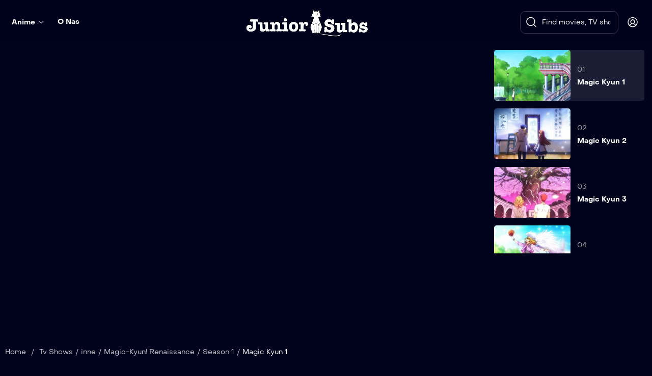

--- FILE ---
content_type: text/html; charset=UTF-8
request_url: https://juniorsubs.pl/episodes/odcinek-1-131/
body_size: 34209
content:
<!doctype html>
<html lang="pl-PL" prefix="og: https://ogp.me/ns#">
<head>
	<meta charset="UTF-8" >
	<meta name="viewport" content="width=device-width, initial-scale=1" >
	<link rel="profile" href="https://gmpg.org/xfn/11" >
	
<!-- Optymalizacja wyszukiwarek według Rank Math - https://rankmath.com/ -->
<title>Magic Kyun 1 - Junior-Subs</title>
<meta name="robots" content="index, follow, max-snippet:-1, max-video-preview:-1, max-image-preview:large"/>
<link rel="canonical" href="https://juniorsubs.pl/episodes/odcinek-1-131/" />
<meta property="og:locale" content="pl_PL" />
<meta property="og:type" content="article" />
<meta property="og:title" content="Magic Kyun 1 - Junior-Subs" />
<meta property="og:url" content="https://juniorsubs.pl/episodes/odcinek-1-131/" />
<meta property="og:site_name" content="Junior-Subs" />
<meta property="og:updated_time" content="2024-08-10T22:14:03+02:00" />
<meta property="og:image" content="https://juniorsubs.pl/wp-content/uploads/2024/04/xNbAzWQyEmo0RNLZQ0XkojeF7mf.jpg" />
<meta property="og:image:secure_url" content="https://juniorsubs.pl/wp-content/uploads/2024/04/xNbAzWQyEmo0RNLZQ0XkojeF7mf.jpg" />
<meta property="og:image:width" content="1236" />
<meta property="og:image:height" content="696" />
<meta property="og:image:alt" content="Magic Kyun 1" />
<meta property="og:image:type" content="image/jpeg" />
<meta name="twitter:card" content="summary_large_image" />
<meta name="twitter:title" content="Magic Kyun 1 - Junior-Subs" />
<meta name="twitter:image" content="https://juniorsubs.pl/wp-content/uploads/2024/04/xNbAzWQyEmo0RNLZQ0XkojeF7mf.jpg" />
<!-- /Wtyczka Rank Math WordPress SEO -->

<link rel='dns-prefetch' href='//www.googletagmanager.com' />
<link rel='dns-prefetch' href='//cdn.jsdelivr.net' />
<link rel="alternate" type="application/rss+xml" title="Junior-Subs &raquo; Kanał z wpisami" href="https://juniorsubs.pl/feed/" />
<link rel="alternate" type="application/rss+xml" title="Junior-Subs &raquo; Kanał z komentarzami" href="https://juniorsubs.pl/comments/feed/" />
<meta property="og:title" content="Magic Kyun 1"/><meta property="og:type" content="article"/><meta property="og:url" content="https://juniorsubs.pl/episodes/odcinek-1-131/"/><meta property="og:site_name" content="Junior-Subs"/><meta property="og:image" content="https://juniorsubs.pl/wp-content/uploads/2024/04/xNbAzWQyEmo0RNLZQ0XkojeF7mf.jpg"/><meta property="og:image:secure_url" content="https://juniorsubs.pl/wp-content/uploads/2024/04/xNbAzWQyEmo0RNLZQ0XkojeF7mf.jpg"><meta property="og:image:width" content="500"><meta property="og:image:height" content="400">
<script type="text/javascript">
/* <![CDATA[ */
window._wpemojiSettings = {"baseUrl":"https:\/\/s.w.org\/images\/core\/emoji\/15.0.3\/72x72\/","ext":".png","svgUrl":"https:\/\/s.w.org\/images\/core\/emoji\/15.0.3\/svg\/","svgExt":".svg","source":{"concatemoji":"https:\/\/juniorsubs.pl\/wp-includes\/js\/wp-emoji-release.min.js?ver=6.5.6"}};
/*! This file is auto-generated */
!function(i,n){var o,s,e;function c(e){try{var t={supportTests:e,timestamp:(new Date).valueOf()};sessionStorage.setItem(o,JSON.stringify(t))}catch(e){}}function p(e,t,n){e.clearRect(0,0,e.canvas.width,e.canvas.height),e.fillText(t,0,0);var t=new Uint32Array(e.getImageData(0,0,e.canvas.width,e.canvas.height).data),r=(e.clearRect(0,0,e.canvas.width,e.canvas.height),e.fillText(n,0,0),new Uint32Array(e.getImageData(0,0,e.canvas.width,e.canvas.height).data));return t.every(function(e,t){return e===r[t]})}function u(e,t,n){switch(t){case"flag":return n(e,"\ud83c\udff3\ufe0f\u200d\u26a7\ufe0f","\ud83c\udff3\ufe0f\u200b\u26a7\ufe0f")?!1:!n(e,"\ud83c\uddfa\ud83c\uddf3","\ud83c\uddfa\u200b\ud83c\uddf3")&&!n(e,"\ud83c\udff4\udb40\udc67\udb40\udc62\udb40\udc65\udb40\udc6e\udb40\udc67\udb40\udc7f","\ud83c\udff4\u200b\udb40\udc67\u200b\udb40\udc62\u200b\udb40\udc65\u200b\udb40\udc6e\u200b\udb40\udc67\u200b\udb40\udc7f");case"emoji":return!n(e,"\ud83d\udc26\u200d\u2b1b","\ud83d\udc26\u200b\u2b1b")}return!1}function f(e,t,n){var r="undefined"!=typeof WorkerGlobalScope&&self instanceof WorkerGlobalScope?new OffscreenCanvas(300,150):i.createElement("canvas"),a=r.getContext("2d",{willReadFrequently:!0}),o=(a.textBaseline="top",a.font="600 32px Arial",{});return e.forEach(function(e){o[e]=t(a,e,n)}),o}function t(e){var t=i.createElement("script");t.src=e,t.defer=!0,i.head.appendChild(t)}"undefined"!=typeof Promise&&(o="wpEmojiSettingsSupports",s=["flag","emoji"],n.supports={everything:!0,everythingExceptFlag:!0},e=new Promise(function(e){i.addEventListener("DOMContentLoaded",e,{once:!0})}),new Promise(function(t){var n=function(){try{var e=JSON.parse(sessionStorage.getItem(o));if("object"==typeof e&&"number"==typeof e.timestamp&&(new Date).valueOf()<e.timestamp+604800&&"object"==typeof e.supportTests)return e.supportTests}catch(e){}return null}();if(!n){if("undefined"!=typeof Worker&&"undefined"!=typeof OffscreenCanvas&&"undefined"!=typeof URL&&URL.createObjectURL&&"undefined"!=typeof Blob)try{var e="postMessage("+f.toString()+"("+[JSON.stringify(s),u.toString(),p.toString()].join(",")+"));",r=new Blob([e],{type:"text/javascript"}),a=new Worker(URL.createObjectURL(r),{name:"wpTestEmojiSupports"});return void(a.onmessage=function(e){c(n=e.data),a.terminate(),t(n)})}catch(e){}c(n=f(s,u,p))}t(n)}).then(function(e){for(var t in e)n.supports[t]=e[t],n.supports.everything=n.supports.everything&&n.supports[t],"flag"!==t&&(n.supports.everythingExceptFlag=n.supports.everythingExceptFlag&&n.supports[t]);n.supports.everythingExceptFlag=n.supports.everythingExceptFlag&&!n.supports.flag,n.DOMReady=!1,n.readyCallback=function(){n.DOMReady=!0}}).then(function(){return e}).then(function(){var e;n.supports.everything||(n.readyCallback(),(e=n.source||{}).concatemoji?t(e.concatemoji):e.wpemoji&&e.twemoji&&(t(e.twemoji),t(e.wpemoji)))}))}((window,document),window._wpemojiSettings);
/* ]]> */
</script>
<style id='wp-emoji-styles-inline-css' type='text/css'>

	img.wp-smiley, img.emoji {
		display: inline !important;
		border: none !important;
		box-shadow: none !important;
		height: 1em !important;
		width: 1em !important;
		margin: 0 0.07em !important;
		vertical-align: -0.1em !important;
		background: none !important;
		padding: 0 !important;
	}
</style>
<link rel='stylesheet' id='wp-block-library-css' href='https://juniorsubs.pl/wp-includes/css/dist/block-library/style.min.css?ver=6.5.6' type='text/css' media='all' />
<style id='wp-block-library-theme-inline-css' type='text/css'>
.wp-block-audio figcaption{color:#555;font-size:13px;text-align:center}.is-dark-theme .wp-block-audio figcaption{color:#ffffffa6}.wp-block-audio{margin:0 0 1em}.wp-block-code{border:1px solid #ccc;border-radius:4px;font-family:Menlo,Consolas,monaco,monospace;padding:.8em 1em}.wp-block-embed figcaption{color:#555;font-size:13px;text-align:center}.is-dark-theme .wp-block-embed figcaption{color:#ffffffa6}.wp-block-embed{margin:0 0 1em}.blocks-gallery-caption{color:#555;font-size:13px;text-align:center}.is-dark-theme .blocks-gallery-caption{color:#ffffffa6}.wp-block-image figcaption{color:#555;font-size:13px;text-align:center}.is-dark-theme .wp-block-image figcaption{color:#ffffffa6}.wp-block-image{margin:0 0 1em}.wp-block-pullquote{border-bottom:4px solid;border-top:4px solid;color:currentColor;margin-bottom:1.75em}.wp-block-pullquote cite,.wp-block-pullquote footer,.wp-block-pullquote__citation{color:currentColor;font-size:.8125em;font-style:normal;text-transform:uppercase}.wp-block-quote{border-left:.25em solid;margin:0 0 1.75em;padding-left:1em}.wp-block-quote cite,.wp-block-quote footer{color:currentColor;font-size:.8125em;font-style:normal;position:relative}.wp-block-quote.has-text-align-right{border-left:none;border-right:.25em solid;padding-left:0;padding-right:1em}.wp-block-quote.has-text-align-center{border:none;padding-left:0}.wp-block-quote.is-large,.wp-block-quote.is-style-large,.wp-block-quote.is-style-plain{border:none}.wp-block-search .wp-block-search__label{font-weight:700}.wp-block-search__button{border:1px solid #ccc;padding:.375em .625em}:where(.wp-block-group.has-background){padding:1.25em 2.375em}.wp-block-separator.has-css-opacity{opacity:.4}.wp-block-separator{border:none;border-bottom:2px solid;margin-left:auto;margin-right:auto}.wp-block-separator.has-alpha-channel-opacity{opacity:1}.wp-block-separator:not(.is-style-wide):not(.is-style-dots){width:100px}.wp-block-separator.has-background:not(.is-style-dots){border-bottom:none;height:1px}.wp-block-separator.has-background:not(.is-style-wide):not(.is-style-dots){height:2px}.wp-block-table{margin:0 0 1em}.wp-block-table td,.wp-block-table th{word-break:normal}.wp-block-table figcaption{color:#555;font-size:13px;text-align:center}.is-dark-theme .wp-block-table figcaption{color:#ffffffa6}.wp-block-video figcaption{color:#555;font-size:13px;text-align:center}.is-dark-theme .wp-block-video figcaption{color:#ffffffa6}.wp-block-video{margin:0 0 1em}.wp-block-template-part.has-background{margin-bottom:0;margin-top:0;padding:1.25em 2.375em}
</style>
<style id='classic-theme-styles-inline-css' type='text/css'>
/*! This file is auto-generated */
.wp-block-button__link{color:#fff;background-color:#32373c;border-radius:9999px;box-shadow:none;text-decoration:none;padding:calc(.667em + 2px) calc(1.333em + 2px);font-size:1.125em}.wp-block-file__button{background:#32373c;color:#fff;text-decoration:none}
</style>
<style id='global-styles-inline-css' type='text/css'>
body{--wp--preset--color--black: #000000;--wp--preset--color--cyan-bluish-gray: #abb8c3;--wp--preset--color--white: #ffffff;--wp--preset--color--pale-pink: #f78da7;--wp--preset--color--vivid-red: #cf2e2e;--wp--preset--color--luminous-vivid-orange: #ff6900;--wp--preset--color--luminous-vivid-amber: #fcb900;--wp--preset--color--light-green-cyan: #7bdcb5;--wp--preset--color--vivid-green-cyan: #00d084;--wp--preset--color--pale-cyan-blue: #8ed1fc;--wp--preset--color--vivid-cyan-blue: #0693e3;--wp--preset--color--vivid-purple: #9b51e0;--wp--preset--gradient--vivid-cyan-blue-to-vivid-purple: linear-gradient(135deg,rgba(6,147,227,1) 0%,rgb(155,81,224) 100%);--wp--preset--gradient--light-green-cyan-to-vivid-green-cyan: linear-gradient(135deg,rgb(122,220,180) 0%,rgb(0,208,130) 100%);--wp--preset--gradient--luminous-vivid-amber-to-luminous-vivid-orange: linear-gradient(135deg,rgba(252,185,0,1) 0%,rgba(255,105,0,1) 100%);--wp--preset--gradient--luminous-vivid-orange-to-vivid-red: linear-gradient(135deg,rgba(255,105,0,1) 0%,rgb(207,46,46) 100%);--wp--preset--gradient--very-light-gray-to-cyan-bluish-gray: linear-gradient(135deg,rgb(238,238,238) 0%,rgb(169,184,195) 100%);--wp--preset--gradient--cool-to-warm-spectrum: linear-gradient(135deg,rgb(74,234,220) 0%,rgb(151,120,209) 20%,rgb(207,42,186) 40%,rgb(238,44,130) 60%,rgb(251,105,98) 80%,rgb(254,248,76) 100%);--wp--preset--gradient--blush-light-purple: linear-gradient(135deg,rgb(255,206,236) 0%,rgb(152,150,240) 100%);--wp--preset--gradient--blush-bordeaux: linear-gradient(135deg,rgb(254,205,165) 0%,rgb(254,45,45) 50%,rgb(107,0,62) 100%);--wp--preset--gradient--luminous-dusk: linear-gradient(135deg,rgb(255,203,112) 0%,rgb(199,81,192) 50%,rgb(65,88,208) 100%);--wp--preset--gradient--pale-ocean: linear-gradient(135deg,rgb(255,245,203) 0%,rgb(182,227,212) 50%,rgb(51,167,181) 100%);--wp--preset--gradient--electric-grass: linear-gradient(135deg,rgb(202,248,128) 0%,rgb(113,206,126) 100%);--wp--preset--gradient--midnight: linear-gradient(135deg,rgb(2,3,129) 0%,rgb(40,116,252) 100%);--wp--preset--font-size--small: 13px;--wp--preset--font-size--medium: 20px;--wp--preset--font-size--large: 36px;--wp--preset--font-size--x-large: 42px;--wp--preset--spacing--20: 0.44rem;--wp--preset--spacing--30: 0.67rem;--wp--preset--spacing--40: 1rem;--wp--preset--spacing--50: 1.5rem;--wp--preset--spacing--60: 2.25rem;--wp--preset--spacing--70: 3.38rem;--wp--preset--spacing--80: 5.06rem;--wp--preset--shadow--natural: 6px 6px 9px rgba(0, 0, 0, 0.2);--wp--preset--shadow--deep: 12px 12px 50px rgba(0, 0, 0, 0.4);--wp--preset--shadow--sharp: 6px 6px 0px rgba(0, 0, 0, 0.2);--wp--preset--shadow--outlined: 6px 6px 0px -3px rgba(255, 255, 255, 1), 6px 6px rgba(0, 0, 0, 1);--wp--preset--shadow--crisp: 6px 6px 0px rgba(0, 0, 0, 1);}:where(.is-layout-flex){gap: 0.5em;}:where(.is-layout-grid){gap: 0.5em;}body .is-layout-flex{display: flex;}body .is-layout-flex{flex-wrap: wrap;align-items: center;}body .is-layout-flex > *{margin: 0;}body .is-layout-grid{display: grid;}body .is-layout-grid > *{margin: 0;}:where(.wp-block-columns.is-layout-flex){gap: 2em;}:where(.wp-block-columns.is-layout-grid){gap: 2em;}:where(.wp-block-post-template.is-layout-flex){gap: 1.25em;}:where(.wp-block-post-template.is-layout-grid){gap: 1.25em;}.has-black-color{color: var(--wp--preset--color--black) !important;}.has-cyan-bluish-gray-color{color: var(--wp--preset--color--cyan-bluish-gray) !important;}.has-white-color{color: var(--wp--preset--color--white) !important;}.has-pale-pink-color{color: var(--wp--preset--color--pale-pink) !important;}.has-vivid-red-color{color: var(--wp--preset--color--vivid-red) !important;}.has-luminous-vivid-orange-color{color: var(--wp--preset--color--luminous-vivid-orange) !important;}.has-luminous-vivid-amber-color{color: var(--wp--preset--color--luminous-vivid-amber) !important;}.has-light-green-cyan-color{color: var(--wp--preset--color--light-green-cyan) !important;}.has-vivid-green-cyan-color{color: var(--wp--preset--color--vivid-green-cyan) !important;}.has-pale-cyan-blue-color{color: var(--wp--preset--color--pale-cyan-blue) !important;}.has-vivid-cyan-blue-color{color: var(--wp--preset--color--vivid-cyan-blue) !important;}.has-vivid-purple-color{color: var(--wp--preset--color--vivid-purple) !important;}.has-black-background-color{background-color: var(--wp--preset--color--black) !important;}.has-cyan-bluish-gray-background-color{background-color: var(--wp--preset--color--cyan-bluish-gray) !important;}.has-white-background-color{background-color: var(--wp--preset--color--white) !important;}.has-pale-pink-background-color{background-color: var(--wp--preset--color--pale-pink) !important;}.has-vivid-red-background-color{background-color: var(--wp--preset--color--vivid-red) !important;}.has-luminous-vivid-orange-background-color{background-color: var(--wp--preset--color--luminous-vivid-orange) !important;}.has-luminous-vivid-amber-background-color{background-color: var(--wp--preset--color--luminous-vivid-amber) !important;}.has-light-green-cyan-background-color{background-color: var(--wp--preset--color--light-green-cyan) !important;}.has-vivid-green-cyan-background-color{background-color: var(--wp--preset--color--vivid-green-cyan) !important;}.has-pale-cyan-blue-background-color{background-color: var(--wp--preset--color--pale-cyan-blue) !important;}.has-vivid-cyan-blue-background-color{background-color: var(--wp--preset--color--vivid-cyan-blue) !important;}.has-vivid-purple-background-color{background-color: var(--wp--preset--color--vivid-purple) !important;}.has-black-border-color{border-color: var(--wp--preset--color--black) !important;}.has-cyan-bluish-gray-border-color{border-color: var(--wp--preset--color--cyan-bluish-gray) !important;}.has-white-border-color{border-color: var(--wp--preset--color--white) !important;}.has-pale-pink-border-color{border-color: var(--wp--preset--color--pale-pink) !important;}.has-vivid-red-border-color{border-color: var(--wp--preset--color--vivid-red) !important;}.has-luminous-vivid-orange-border-color{border-color: var(--wp--preset--color--luminous-vivid-orange) !important;}.has-luminous-vivid-amber-border-color{border-color: var(--wp--preset--color--luminous-vivid-amber) !important;}.has-light-green-cyan-border-color{border-color: var(--wp--preset--color--light-green-cyan) !important;}.has-vivid-green-cyan-border-color{border-color: var(--wp--preset--color--vivid-green-cyan) !important;}.has-pale-cyan-blue-border-color{border-color: var(--wp--preset--color--pale-cyan-blue) !important;}.has-vivid-cyan-blue-border-color{border-color: var(--wp--preset--color--vivid-cyan-blue) !important;}.has-vivid-purple-border-color{border-color: var(--wp--preset--color--vivid-purple) !important;}.has-vivid-cyan-blue-to-vivid-purple-gradient-background{background: var(--wp--preset--gradient--vivid-cyan-blue-to-vivid-purple) !important;}.has-light-green-cyan-to-vivid-green-cyan-gradient-background{background: var(--wp--preset--gradient--light-green-cyan-to-vivid-green-cyan) !important;}.has-luminous-vivid-amber-to-luminous-vivid-orange-gradient-background{background: var(--wp--preset--gradient--luminous-vivid-amber-to-luminous-vivid-orange) !important;}.has-luminous-vivid-orange-to-vivid-red-gradient-background{background: var(--wp--preset--gradient--luminous-vivid-orange-to-vivid-red) !important;}.has-very-light-gray-to-cyan-bluish-gray-gradient-background{background: var(--wp--preset--gradient--very-light-gray-to-cyan-bluish-gray) !important;}.has-cool-to-warm-spectrum-gradient-background{background: var(--wp--preset--gradient--cool-to-warm-spectrum) !important;}.has-blush-light-purple-gradient-background{background: var(--wp--preset--gradient--blush-light-purple) !important;}.has-blush-bordeaux-gradient-background{background: var(--wp--preset--gradient--blush-bordeaux) !important;}.has-luminous-dusk-gradient-background{background: var(--wp--preset--gradient--luminous-dusk) !important;}.has-pale-ocean-gradient-background{background: var(--wp--preset--gradient--pale-ocean) !important;}.has-electric-grass-gradient-background{background: var(--wp--preset--gradient--electric-grass) !important;}.has-midnight-gradient-background{background: var(--wp--preset--gradient--midnight) !important;}.has-small-font-size{font-size: var(--wp--preset--font-size--small) !important;}.has-medium-font-size{font-size: var(--wp--preset--font-size--medium) !important;}.has-large-font-size{font-size: var(--wp--preset--font-size--large) !important;}.has-x-large-font-size{font-size: var(--wp--preset--font-size--x-large) !important;}
.wp-block-navigation a:where(:not(.wp-element-button)){color: inherit;}
:where(.wp-block-post-template.is-layout-flex){gap: 1.25em;}:where(.wp-block-post-template.is-layout-grid){gap: 1.25em;}
:where(.wp-block-columns.is-layout-flex){gap: 2em;}:where(.wp-block-columns.is-layout-grid){gap: 2em;}
.wp-block-pullquote{font-size: 1.5em;line-height: 1.6;}
</style>
<link rel='stylesheet' id='videojs-css' href='https://juniorsubs.pl/wp-content/plugins/jws-streamvid/public/assets/css/videojs.css?ver=3.6' type='text/css' media='all' />
<link rel='stylesheet' id='videojs-ima-css' href='https://juniorsubs.pl/wp-content/plugins/jws-streamvid/public/assets/css/videojs.ima.css?ver=3.6' type='text/css' media='all' />
<link rel='stylesheet' id='videojs-chromcast-css' href='https://cdn.jsdelivr.net/npm/@silvermine/videojs-chromecast@1.5.0/dist/silvermine-videojs-chromecast.min.css?ver=3.6' type='text/css' media='all' />
<link rel='stylesheet' id='videojs-seek-css' href='https://cdn.jsdelivr.net/npm/videojs-seek-buttons@3.0.1/dist/videojs-seek-buttons.min.css?ver=3.6' type='text/css' media='all' />
<link rel='stylesheet' id='videojs-airplay-css' href='https://cdn.jsdelivr.net/npm/videojs-airplay@1.1.1/dist/videojs.airplay.min.css?ver=3.6' type='text/css' media='all' />
<link rel='stylesheet' id='jws_tmdb_import-css' href='https://juniorsubs.pl/wp-content/plugins/jws-tmdb-import/public/css/jws_tmdb_import-public.css?ver=1.0.0' type='text/css' media='all' />
<link rel='stylesheet' id='jws-default-css' href='https://juniorsubs.pl/wp-content/themes/streamvid/assets/css/default.css?ver=2.0.5' type='text/css' media='all' />
<link rel='stylesheet' id='select2-min-css' href='https://juniorsubs.pl/wp-content/themes/streamvid/assets/css/select2.min.css?ver=2.0.5' type='text/css' media='all' />
<link rel='stylesheet' id='magnificPopup-css' href='https://juniorsubs.pl/wp-content/themes/streamvid/assets/css/magnificPopup.css?ver=2.0.5' type='text/css' media='all' />
<link rel='stylesheet' id='elementor-frontend-css' href='https://juniorsubs.pl/wp-content/uploads/elementor/css/custom-frontend-lite.min.css?ver=1717252621' type='text/css' media='all' />
<link rel='stylesheet' id='e-animations-css' href='https://juniorsubs.pl/wp-content/plugins/elementor/assets/lib/animations/animations.min.css?ver=3.21.8' type='text/css' media='all' />
<link rel='stylesheet' id='jws-style-css' href='https://juniorsubs.pl/wp-content/uploads/jws-style.css?ver=1717692983' type='text/css' media='all' />
<link rel='stylesheet' id='metropolitano-css' href='https://juniorsubs.pl/wp-content/themes/streamvid/assets/font/metropolitano/style.css?ver=2.0.5' type='text/css' media='all' />
<link rel='stylesheet' id='font-awesome-pro-css' href='https://juniorsubs.pl/wp-content/themes/streamvid/assets/font/awesome/awesome.css?ver=6.5.6' type='text/css' media='all' />
<link rel='stylesheet' id='jws-jwsicon-css' href='https://juniorsubs.pl/wp-content/themes/streamvid/assets/font/jws_icon/jwsicon.css?ver=2.0.5' type='text/css' media='all' />
<link rel='stylesheet' id='owl-carousel-css' href='https://juniorsubs.pl/wp-content/themes/streamvid/assets/css/owl.carousel.css?ver=2.0.5' type='text/css' media='all' />
<link rel='stylesheet' id='jws-style-theme-css' href='https://juniorsubs.pl/wp-content/themes/streamvid/style.css?ver=6.5.6' type='text/css' media='all' />
<style id='jws-style-theme-inline-css' type='text/css'>
.container , .elementor-section.elementor-section-boxed > .elementor-container , .shop-single .woocommerce-notices-wrapper { max-width:100%}body { --container-padding:0 70px 0 70px}body {--e-global-color-primary:#907aff; --main: #907aff}body {--secondary: #a066ff}body {--third: #619bff}body {--body:#cccdd2}body {--heading:#ffffff}body {--light:#ffffff}body {--body-font: Metropolitano;--font2: Metropolitano;}
</style>
<script type="text/javascript">
            window._nslDOMReady = (function () {
                const executedCallbacks = new Set();
            
                return function (callback) {
                    /**
                    * Third parties might dispatch DOMContentLoaded events, so we need to ensure that we only run our callback once!
                    */
                    if (executedCallbacks.has(callback)) return;
            
                    const wrappedCallback = function () {
                        if (executedCallbacks.has(callback)) return;
                        executedCallbacks.add(callback);
                        callback();
                    };
            
                    if (document.readyState === "complete" || document.readyState === "interactive") {
                        wrappedCallback();
                    } else {
                        document.addEventListener("DOMContentLoaded", wrappedCallback);
                    }
                };
            })();
        </script><script type="text/javascript" src="https://juniorsubs.pl/wp-includes/js/jquery/jquery.min.js?ver=3.7.1" id="jquery-core-js"></script>
<script type="text/javascript" src="https://juniorsubs.pl/wp-includes/js/jquery/jquery-migrate.min.js?ver=3.4.1" id="jquery-migrate-js"></script>
<script type="text/javascript" src="https://juniorsubs.pl/wp-content/plugins/jws-tmdb-import/public/js/jws_tmdb_import-public.js?ver=1.0.0" id="jws_tmdb_import-js"></script>

<!-- Google tag (gtag.js) snippet added by Site Kit -->

<!-- Google Analytics snippet added by Site Kit -->
<script type="text/javascript" src="https://www.googletagmanager.com/gtag/js?id=GT-NFJZ2P25" id="google_gtagjs-js" async></script>
<script type="text/javascript" id="google_gtagjs-js-after">
/* <![CDATA[ */
window.dataLayer = window.dataLayer || [];function gtag(){dataLayer.push(arguments);}
gtag("set","linker",{"domains":["juniorsubs.pl"]});
gtag("js", new Date());
gtag("set", "developer_id.dZTNiMT", true);
gtag("config", "GT-NFJZ2P25");
 window._googlesitekit = window._googlesitekit || {}; window._googlesitekit.throttledEvents = []; window._googlesitekit.gtagEvent = (name, data) => { var key = JSON.stringify( { name, data } ); if ( !! window._googlesitekit.throttledEvents[ key ] ) { return; } window._googlesitekit.throttledEvents[ key ] = true; setTimeout( () => { delete window._googlesitekit.throttledEvents[ key ]; }, 5 ); gtag( "event", name, { ...data, event_source: "site-kit" } ); } 
/* ]]> */
</script>

<!-- End Google tag (gtag.js) snippet added by Site Kit -->
<link rel="https://api.w.org/" href="https://juniorsubs.pl/wp-json/" /><link rel="EditURI" type="application/rsd+xml" title="RSD" href="https://juniorsubs.pl/xmlrpc.php?rsd" />
<meta name="generator" content="WordPress 6.5.6" />
<link rel='shortlink' href='https://juniorsubs.pl/?p=11155' />
<link rel="alternate" type="application/json+oembed" href="https://juniorsubs.pl/wp-json/oembed/1.0/embed?url=https%3A%2F%2Fjuniorsubs.pl%2Fepisodes%2Fodcinek-1-131%2F" />
<link rel="alternate" type="text/xml+oembed" href="https://juniorsubs.pl/wp-json/oembed/1.0/embed?url=https%3A%2F%2Fjuniorsubs.pl%2Fepisodes%2Fodcinek-1-131%2F&#038;format=xml" />
<meta name="generator" content="Site Kit by Google 1.145.0" /><meta name="generator" content="Redux 4.3.19.3" /><!-- Analytics by WP Statistics v14.9.1 - https://wp-statistics.com/ -->
        <link rel="shortcut icon" href="https://juniorsubs.pl/wp-content/uploads/2024/04/IMG_0263-e1716847778110.png">
        <link rel="apple-touch-icon-precomposed" sizes="152x152" href="https://juniorsubs.pl/wp-content/uploads/2024/04/IMG_0263-e1716847778110.png">
        <meta name="generator" content="Elementor 3.21.8; features: e_optimized_assets_loading, e_optimized_css_loading, additional_custom_breakpoints; settings: css_print_method-external, google_font-enabled, font_display-swap">
<style id="sccss">/* Enter Your Custom CSS Here */
</style><style id="jws_option-dynamic-css" title="dynamic-css" class="redux-options-output">body{background-color:#00031c;}.jws-title-bar-wrap-inner{background-color:#333333;}.jws-title-bar-wrap-inner{padding-top:150px;padding-right:15px;padding-bottom:100px;padding-left:15px;}.backToTop{color:#333333;}</style></head>
<body class="episodes-template-default single single-episodes postid-11155 wp-embed-responsive button-default user-not-logged-in single-product-default container-full  elementor-default elementor-kit-6">

   
<div id="page" class="site">
      
<header id="masthead" class="site-header">
	<div class="site-branding-container">
    	            <div class="jws_header">
                <style>.elementor-74 .elementor-element.elementor-element-7e8f8b8 > .elementor-container > .elementor-column > .elementor-widget-wrap{align-content:center;align-items:center;}.elementor-74 .elementor-element.elementor-element-7e8f8b8:not(.elementor-motion-effects-element-type-background), .elementor-74 .elementor-element.elementor-element-7e8f8b8 > .elementor-motion-effects-container > .elementor-motion-effects-layer{background-color:transparent;background-image:linear-gradient(180deg, #00031C 0%, #00031C00 90%);}.elementor-74 .elementor-element.elementor-element-7e8f8b8{transition:background 0.3s, border 0.3s, border-radius 0.3s, box-shadow 0.3s;padding:0px 70px 0px 70px;}.elementor-74 .elementor-element.elementor-element-7e8f8b8 > .elementor-background-overlay{transition:background 0.3s, border-radius 0.3s, opacity 0.3s;}.elementor-74 .elementor-element.elementor-element-7e8f8b8.is-sticky , .mega-has-hover .elementor-74 .elementor-element.elementor-element-7e8f8b8{background-color:var( --e-global-color-a23a877 );}body .jws_header .elementor-element.is-sticky  .elementor-widget-container > .jws_main_menu > .jws_main_menu_inner > ul.nav > li > a{line-height:35px;}.elementor-74 .elementor-element.elementor-element-9132a2b{width:auto;max-width:auto;}.elementor-74 .elementor-element.elementor-element-4d50f62 > .elementor-widget-container{margin:0px 30px 0px 0px;}.elementor-74 .elementor-element.elementor-element-4d50f62{width:var( --container-widget-width, 101.924% );max-width:101.924%;--container-widget-width:101.924%;--container-widget-flex-grow:0;}.elementor-74 .elementor-element.elementor-element-60589fd.elementor-column > .elementor-widget-wrap{justify-content:flex-end;}.elementor-74 .elementor-element.elementor-element-c1aabd2 .jws_search > button{text-align:left;color:#FFFFFF;}.elementor-74 .elementor-element.elementor-element-c1aabd2 form.searchform button{color:#FFFFFF;}.elementor-74 .elementor-element.elementor-element-c1aabd2 form.searchform input , .elementor-74 .elementor-element.elementor-element-c1aabd2 form.searchform input::placeholder{color:#FFFFFF;}.elementor-74 .elementor-element.elementor-element-c1aabd2 form.searchform input{background:#02010100;}.elementor-74 .elementor-element.elementor-element-c1aabd2 > .elementor-widget-container{margin:0px 34px 0px 0px;}.elementor-74 .elementor-element.elementor-element-c1aabd2{width:var( --container-widget-width, 41% );max-width:41%;--container-widget-width:41%;--container-widget-flex-grow:0;}.elementor-74 .elementor-element.elementor-element-71ec678 .jws_account{text-align:left;}.elementor-74 .elementor-element.elementor-element-71ec678 .jws_account_text{font-size:14px;}.elementor-74 .elementor-element.elementor-element-71ec678 > .elementor-widget-container{margin:0px 30px 0px 0px;}.elementor-74 .elementor-element.elementor-element-71ec678{width:var( --container-widget-width, 6.101% );max-width:6.101%;--container-widget-width:6.101%;--container-widget-flex-grow:0;}.uaoffcanvas-a9f3708 .jws-offcanvas .jws-offcanvas-content-data{width:300px;}.uaoffcanvas-a9f3708 .jws-offcanvas-overlay{background:rgba(0,0,0,0.75);}.elementor-74 .elementor-element.elementor-element-a9f3708 .jws-elementor-button .elementor-button-icon i,
					.elementor-74 .elementor-element.elementor-element-a9f3708 .jws-elementor-button .elementor-button-icon svg{font-size:24px;width:24px;height:24px;line-height:24px;}.elementor-74 .elementor-element.elementor-element-a9f3708 .jws-elementor-button .elementor-align-icon-right, .elementor-74 .elementor-element.elementor-element-a9f3708 .jws-infobox-link-icon-after{margin-left:5px;}.elementor-74 .elementor-element.elementor-element-a9f3708 .jws-elementor-button .elementor-align-icon-left, .elementor-74 .elementor-element.elementor-element-a9f3708 .jws-infobox-link-icon-before{margin-right:5px;}.elementor-74 .elementor-element.elementor-element-a9f3708{width:auto;max-width:auto;}@media(min-width:768px){.elementor-74 .elementor-element.elementor-element-07946da{width:36.517%;}.elementor-74 .elementor-element.elementor-element-a04519b{width:21.316%;}.elementor-74 .elementor-element.elementor-element-60589fd{width:41.5%;}}@media(max-width:1500px){.elementor-74 .elementor-element.elementor-element-7e8f8b8{padding:0px 0px 0px 0px;}.elementor-74 .elementor-element.elementor-element-4d50f62 > .elementor-widget-container{margin:0px 0px 0px 0px;}.elementor-74 .elementor-element.elementor-element-c1aabd2 > .elementor-widget-container{margin:0px 016px 0px 0px;}.elementor-74 .elementor-element.elementor-element-71ec678 > .elementor-widget-container{margin:0px 15px 0px 0px;}}@media(max-width:1024px){.elementor-74 .elementor-element.elementor-element-71ec678{width:var( --container-widget-width, 61.219px );max-width:61.219px;--container-widget-width:61.219px;--container-widget-flex-grow:0;}}@media(max-width:767px){.elementor-74 .elementor-element.elementor-element-a04519b{width:50%;}.elementor-74 .elementor-element.elementor-element-60589fd{width:50%;}.elementor-74 .elementor-element.elementor-element-71ec678 > .elementor-widget-container{margin:0px 0px 0px 0px;}.elementor-74 .elementor-element.elementor-element-71ec678{width:var( --container-widget-width, 88.75px );max-width:88.75px;--container-widget-width:88.75px;--container-widget-flex-grow:0;}}</style>		<div data-elementor-type="wp-post" data-elementor-id="74" class="elementor elementor-74">
				<div class="cafe-sticky-row-container" >		<section class="elementor-section elementor-top-section elementor-element elementor-element-7e8f8b8 elementor-section-full_width elementor-section-content-middle cafe-row-sticky desktop-sticky cafe-scroll-up-sticky tablet-sticky mobile-sticky elementor-section-height-default elementor-section-height-default" data-id="7e8f8b8" data-element_type="section" data-settings="{&quot;background_background&quot;:&quot;gradient&quot;}">
						<div class="elementor-container elementor-column-gap-default jws_section_" >
				<div class="elementor-column elementor-col-33 elementor-top-column elementor-element elementor-element-07946da" data-id="07946da" data-element_type="column">
			<div class="elementor-widget-wrap elementor-element-populated">
						<div class="elementor-element elementor-element-9132a2b elementor-widget__width-auto elementor-hidden-tablet elementor-hidden-mobile elementor_jws_menu_layout_menu_horizontal elementor-jws-menu-skin-skin1 elementor-before-menu-skin-none elementor-widget elementor-widget-jws_menu_nav" data-id="9132a2b" data-element_type="widget" data-widget_type="jws_menu_nav.default">
				<div class="elementor-widget-container">
			             <div class="jws_main_menu sub_skin_skin1">   
                     
                    <div class="jws_main_menu_inner open">
                                <ul id="menu-1-9132a2b" class="nav"><li id="menu-item-97" class="menu-item menu-item-type-custom menu-item-object-custom menu-item-97 menu-item-design-mega_menu menu-item-position-left menu_has_shortcode"><a href="#"><span>Anime</span><i class="jws-icon-caret-down"></i></a>
<div class="sub-menu-dropdown mega_menu left"><span class='before-menu'></span><div class='jws_mega_sub'>
<style>.elementor-6384 .elementor-element.elementor-element-fa8af8f{overflow:hidden;transition:background 0.3s, border 0.3s, border-radius 0.3s, box-shadow 0.3s;}.elementor-6384 .elementor-element.elementor-element-fa8af8f:not(.elementor-motion-effects-element-type-background), .elementor-6384 .elementor-element.elementor-element-fa8af8f > .elementor-motion-effects-container > .elementor-motion-effects-layer{background-color:#FFFFFF;}.elementor-6384 .elementor-element.elementor-element-fa8af8f, .elementor-6384 .elementor-element.elementor-element-fa8af8f > .elementor-background-overlay{border-radius:10px 10px 10px 10px;}.elementor-6384 .elementor-element.elementor-element-fa8af8f > .elementor-background-overlay{transition:background 0.3s, border-radius 0.3s, opacity 0.3s;}.elementor-6384 .elementor-element.elementor-element-9133adf:not(.elementor-motion-effects-element-type-background) > .elementor-widget-wrap, .elementor-6384 .elementor-element.elementor-element-9133adf > .elementor-widget-wrap > .elementor-motion-effects-container > .elementor-motion-effects-layer{background-color:#FFFFFF;}.elementor-6384 .elementor-element.elementor-element-9133adf > .elementor-element-populated{transition:background 0.3s, border 0.3s, border-radius 0.3s, box-shadow 0.3s;}.elementor-6384 .elementor-element.elementor-element-9133adf > .elementor-element-populated > .elementor-background-overlay{transition:background 0.3s, border-radius 0.3s, opacity 0.3s;}.elementor-6384 .elementor-element.elementor-element-aa8c612 .menu-list-title{color:var( --e-global-color-5abda22 );font-size:12px;text-transform:uppercase;line-height:17px;}.elementor-6384 .elementor-element.elementor-element-aa8c612 .elementor-icon-list-items{margin-top:20px;}.elementor-6384 .elementor-element.elementor-element-aa8c612 .elementor-icon-list-items:not(.elementor-inline-items) .elementor-icon-list-item:not(:last-child){padding-bottom:calc(12px/2);}.elementor-6384 .elementor-element.elementor-element-aa8c612 .elementor-icon-list-items:not(.elementor-inline-items) .elementor-icon-list-item:not(:first-child){margin-top:calc(12px/2);}.elementor-6384 .elementor-element.elementor-element-aa8c612 .elementor-icon-list-items.elementor-inline-items .elementor-icon-list-item{margin-right:calc(12px/2);margin-left:calc(12px/2);}.elementor-6384 .elementor-element.elementor-element-aa8c612 .elementor-icon-list-items.elementor-inline-items{margin-right:calc(-12px/2);margin-left:calc(-12px/2);}body.rtl .elementor-6384 .elementor-element.elementor-element-aa8c612 .elementor-icon-list-items.elementor-inline-items .elementor-icon-list-item:after{left:calc(-12px/2);}body:not(.rtl) .elementor-6384 .elementor-element.elementor-element-aa8c612 .elementor-icon-list-items.elementor-inline-items .elementor-icon-list-item:after{right:calc(-12px/2);}.elementor-6384 .elementor-element.elementor-element-aa8c612 .elementor-icon-list-icon{font-size:14px;}.elementor-6384 .elementor-element.elementor-element-aa8c612 a{color:var( --e-global-color-a23a877 );}.elementor-6384 .elementor-element.elementor-element-aa8c612 .elementor-icon-list-item:hover a , .elementor-6384 .elementor-element.elementor-element-aa8c612 .elementor-icon-list-item.active a{color:var( --e-global-color-primary );}.elementor-6384 .elementor-element.elementor-element-aa8c612 .elementor-icon-list-item{font-family:var( --e-global-typography-5ed628a-font-family ), Sans-serif;font-size:var( --e-global-typography-5ed628a-font-size );line-height:var( --e-global-typography-5ed628a-line-height );letter-spacing:var( --e-global-typography-5ed628a-letter-spacing );word-spacing:var( --e-global-typography-5ed628a-word-spacing );}.elementor-6384 .elementor-element.elementor-element-aa8c612 > .elementor-widget-container{margin:20px 24px 20px 24px;}.elementor-6384 .elementor-element.elementor-element-b372a9d .menu-list-title{color:var( --e-global-color-5abda22 );font-size:12px;text-transform:uppercase;line-height:17px;}.elementor-6384 .elementor-element.elementor-element-b372a9d .elementor-icon-list-items{margin-top:20px;}.elementor-6384 .elementor-element.elementor-element-b372a9d .elementor-icon-list-items:not(.elementor-inline-items) .elementor-icon-list-item:not(:last-child){padding-bottom:calc(12px/2);}.elementor-6384 .elementor-element.elementor-element-b372a9d .elementor-icon-list-items:not(.elementor-inline-items) .elementor-icon-list-item:not(:first-child){margin-top:calc(12px/2);}.elementor-6384 .elementor-element.elementor-element-b372a9d .elementor-icon-list-items.elementor-inline-items .elementor-icon-list-item{margin-right:calc(12px/2);margin-left:calc(12px/2);}.elementor-6384 .elementor-element.elementor-element-b372a9d .elementor-icon-list-items.elementor-inline-items{margin-right:calc(-12px/2);margin-left:calc(-12px/2);}body.rtl .elementor-6384 .elementor-element.elementor-element-b372a9d .elementor-icon-list-items.elementor-inline-items .elementor-icon-list-item:after{left:calc(-12px/2);}body:not(.rtl) .elementor-6384 .elementor-element.elementor-element-b372a9d .elementor-icon-list-items.elementor-inline-items .elementor-icon-list-item:after{right:calc(-12px/2);}.elementor-6384 .elementor-element.elementor-element-b372a9d .elementor-icon-list-icon{font-size:14px;}.elementor-6384 .elementor-element.elementor-element-b372a9d a{color:var( --e-global-color-a23a877 );}.elementor-6384 .elementor-element.elementor-element-b372a9d .elementor-icon-list-item:hover a , .elementor-6384 .elementor-element.elementor-element-b372a9d .elementor-icon-list-item.active a{color:var( --e-global-color-primary );}.elementor-6384 .elementor-element.elementor-element-b372a9d .elementor-icon-list-item{font-family:var( --e-global-typography-5ed628a-font-family ), Sans-serif;font-size:var( --e-global-typography-5ed628a-font-size );line-height:var( --e-global-typography-5ed628a-line-height );letter-spacing:var( --e-global-typography-5ed628a-letter-spacing );word-spacing:var( --e-global-typography-5ed628a-word-spacing );}.elementor-6384 .elementor-element.elementor-element-b372a9d > .elementor-widget-container{margin:20px 24px 20px 24px;}.elementor-6384 .elementor-element.elementor-element-b372a9d{width:var( --container-widget-width, 87.707% );max-width:87.707%;--container-widget-width:87.707%;--container-widget-flex-grow:0;}.elementor-6384 .elementor-element.elementor-element-0e041c9:not(.elementor-motion-effects-element-type-background) > .elementor-widget-wrap, .elementor-6384 .elementor-element.elementor-element-0e041c9 > .elementor-widget-wrap > .elementor-motion-effects-container > .elementor-motion-effects-layer{background-color:#FFFFFF;}.elementor-6384 .elementor-element.elementor-element-0e041c9 > .elementor-element-populated{transition:background 0.3s, border 0.3s, border-radius 0.3s, box-shadow 0.3s;}.elementor-6384 .elementor-element.elementor-element-0e041c9 > .elementor-element-populated > .elementor-background-overlay{transition:background 0.3s, border-radius 0.3s, opacity 0.3s;}.elementor-6384 .elementor-element.elementor-element-4cb6403 .menu-list-title{color:var( --e-global-color-5abda22 );font-size:12px;text-transform:uppercase;line-height:17px;}.elementor-6384 .elementor-element.elementor-element-4cb6403 .elementor-icon-list-items{margin-top:20px;}.elementor-6384 .elementor-element.elementor-element-4cb6403 .elementor-icon-list-items:not(.elementor-inline-items) .elementor-icon-list-item:not(:last-child){padding-bottom:calc(12px/2);}.elementor-6384 .elementor-element.elementor-element-4cb6403 .elementor-icon-list-items:not(.elementor-inline-items) .elementor-icon-list-item:not(:first-child){margin-top:calc(12px/2);}.elementor-6384 .elementor-element.elementor-element-4cb6403 .elementor-icon-list-items.elementor-inline-items .elementor-icon-list-item{margin-right:calc(12px/2);margin-left:calc(12px/2);}.elementor-6384 .elementor-element.elementor-element-4cb6403 .elementor-icon-list-items.elementor-inline-items{margin-right:calc(-12px/2);margin-left:calc(-12px/2);}body.rtl .elementor-6384 .elementor-element.elementor-element-4cb6403 .elementor-icon-list-items.elementor-inline-items .elementor-icon-list-item:after{left:calc(-12px/2);}body:not(.rtl) .elementor-6384 .elementor-element.elementor-element-4cb6403 .elementor-icon-list-items.elementor-inline-items .elementor-icon-list-item:after{right:calc(-12px/2);}.elementor-6384 .elementor-element.elementor-element-4cb6403 .elementor-icon-list-icon{font-size:14px;}.elementor-6384 .elementor-element.elementor-element-4cb6403 a{color:var( --e-global-color-a23a877 );}.elementor-6384 .elementor-element.elementor-element-4cb6403 .elementor-icon-list-item:hover a , .elementor-6384 .elementor-element.elementor-element-4cb6403 .elementor-icon-list-item.active a{color:var( --e-global-color-primary );}.elementor-6384 .elementor-element.elementor-element-4cb6403 .elementor-icon-list-item{font-family:var( --e-global-typography-5ed628a-font-family ), Sans-serif;font-size:var( --e-global-typography-5ed628a-font-size );line-height:var( --e-global-typography-5ed628a-line-height );letter-spacing:var( --e-global-typography-5ed628a-letter-spacing );word-spacing:var( --e-global-typography-5ed628a-word-spacing );}.elementor-6384 .elementor-element.elementor-element-4cb6403 > .elementor-widget-container{margin:20px 24px 20px 24px;}.elementor-6384 .elementor-element.elementor-element-4cb6403{width:var( --container-widget-width, 135.519% );max-width:135.519%;--container-widget-width:135.519%;--container-widget-flex-grow:0;}@media(max-width:1500px){.elementor-6384 .elementor-element.elementor-element-aa8c612 .elementor-icon-list-item{font-size:var( --e-global-typography-5ed628a-font-size );line-height:var( --e-global-typography-5ed628a-line-height );letter-spacing:var( --e-global-typography-5ed628a-letter-spacing );word-spacing:var( --e-global-typography-5ed628a-word-spacing );}.elementor-6384 .elementor-element.elementor-element-b372a9d .elementor-icon-list-item{font-size:var( --e-global-typography-5ed628a-font-size );line-height:var( --e-global-typography-5ed628a-line-height );letter-spacing:var( --e-global-typography-5ed628a-letter-spacing );word-spacing:var( --e-global-typography-5ed628a-word-spacing );}.elementor-6384 .elementor-element.elementor-element-b372a9d{width:var( --container-widget-width, 235.5px );max-width:235.5px;--container-widget-width:235.5px;--container-widget-flex-grow:0;}.elementor-6384 .elementor-element.elementor-element-4cb6403 .elementor-icon-list-item{font-size:var( --e-global-typography-5ed628a-font-size );line-height:var( --e-global-typography-5ed628a-line-height );letter-spacing:var( --e-global-typography-5ed628a-letter-spacing );word-spacing:var( --e-global-typography-5ed628a-word-spacing );}}@media(max-width:1024px){.elementor-6384 .elementor-element.elementor-element-aa8c612 .elementor-icon-list-item{font-size:var( --e-global-typography-5ed628a-font-size );line-height:var( --e-global-typography-5ed628a-line-height );letter-spacing:var( --e-global-typography-5ed628a-letter-spacing );word-spacing:var( --e-global-typography-5ed628a-word-spacing );}.elementor-6384 .elementor-element.elementor-element-aa8c612 > .elementor-widget-container{margin:10px 10px 10px 10px;}.elementor-6384 .elementor-element.elementor-element-b372a9d .elementor-icon-list-item{font-size:var( --e-global-typography-5ed628a-font-size );line-height:var( --e-global-typography-5ed628a-line-height );letter-spacing:var( --e-global-typography-5ed628a-letter-spacing );word-spacing:var( --e-global-typography-5ed628a-word-spacing );}.elementor-6384 .elementor-element.elementor-element-b372a9d > .elementor-widget-container{margin:10px 10px 10px 10px;}.elementor-6384 .elementor-element.elementor-element-4cb6403 .elementor-icon-list-item{font-size:var( --e-global-typography-5ed628a-font-size );line-height:var( --e-global-typography-5ed628a-line-height );letter-spacing:var( --e-global-typography-5ed628a-letter-spacing );word-spacing:var( --e-global-typography-5ed628a-word-spacing );}.elementor-6384 .elementor-element.elementor-element-4cb6403 > .elementor-widget-container{margin:10px 10px 10px 10px;}}@media(max-width:767px){.elementor-6384 .elementor-element.elementor-element-aa8c612 .elementor-icon-list-item{font-size:var( --e-global-typography-5ed628a-font-size );line-height:var( --e-global-typography-5ed628a-line-height );letter-spacing:var( --e-global-typography-5ed628a-letter-spacing );word-spacing:var( --e-global-typography-5ed628a-word-spacing );}.elementor-6384 .elementor-element.elementor-element-b372a9d .elementor-icon-list-item{font-size:var( --e-global-typography-5ed628a-font-size );line-height:var( --e-global-typography-5ed628a-line-height );letter-spacing:var( --e-global-typography-5ed628a-letter-spacing );word-spacing:var( --e-global-typography-5ed628a-word-spacing );}.elementor-6384 .elementor-element.elementor-element-4cb6403 .elementor-icon-list-item{font-size:var( --e-global-typography-5ed628a-font-size );line-height:var( --e-global-typography-5ed628a-line-height );letter-spacing:var( --e-global-typography-5ed628a-letter-spacing );word-spacing:var( --e-global-typography-5ed628a-word-spacing );}}@media(min-width:768px){.elementor-6384 .elementor-element.elementor-element-9133adf{width:11.887%;}.elementor-6384 .elementor-element.elementor-element-1438bab{width:18.224%;}.elementor-6384 .elementor-element.elementor-element-0e041c9{width:69.555%;}}@media(max-width:1024px) and (min-width:768px){.elementor-6384 .elementor-element.elementor-element-9133adf{width:100%;}.elementor-6384 .elementor-element.elementor-element-0e041c9{width:100%;}}</style>		<div data-elementor-type="wp-post" data-elementor-id="6384" class="elementor elementor-6384">
						<section class="elementor-section elementor-top-section elementor-element elementor-element-fa8af8f elementor-section-boxed elementor-section-height-default elementor-section-height-default" data-id="fa8af8f" data-element_type="section" data-settings="{&quot;background_background&quot;:&quot;classic&quot;}">
						<div class="elementor-container elementor-column-gap-default jws_section_" >
				<div class="elementor-column elementor-col-33 elementor-top-column elementor-element elementor-element-9133adf" data-id="9133adf" data-element_type="column" data-settings="{&quot;background_background&quot;:&quot;classic&quot;}">
			<div class="elementor-widget-wrap elementor-element-populated">
						<div class="elementor-element elementor-element-aa8c612 elementor-icon-list--layout-traditional elementor-widget elementor-widget-menu_list" data-id="aa8c612" data-element_type="widget" data-widget_type="menu_list.default">
				<div class="elementor-widget-container">
			        <div class="jws-menu-list toggle-mobile">
                            <div class="menu-list-title">Kategorie</div>
                		<ul class="elementor-icon-list-items columns-1 default">
    			    				<li class="elementor-icon-list-item">
    					<a href="https://juniorsubs.pl/tv_shows_cat/hentai/?years=&#038;sortby=">    					<span class="elementor-icon-list-text">
                        Hentai                        </span>
    				
    					</a>
    				
    				</li>
    				    				<li class="elementor-icon-list-item">
    					<a href="https://juniorsubs.pl/tv_shows_cat/yaoi/?years=&#038;sortby=">    					<span class="elementor-icon-list-text">
                        Yaoi                        </span>
    				
    					</a>
    				
    				</li>
    				    				<li class="elementor-icon-list-item">
    					<a href="https://juniorsubs.pl/tv_shows_cat/inne/?years=&#038;sortby=">    					<span class="elementor-icon-list-text">
                        Inne                        </span>
    				
    					</a>
    				
    				</li>
    				    		</ul>
        </div>
				</div>
				</div>
					</div>
		</div>
				<div class="elementor-column elementor-col-33 elementor-top-column elementor-element elementor-element-1438bab" data-id="1438bab" data-element_type="column">
			<div class="elementor-widget-wrap elementor-element-populated">
						<div class="elementor-element elementor-element-b372a9d elementor-widget__width-initial elementor-widget-laptop__width-initial elementor-icon-list--layout-traditional elementor-widget elementor-widget-menu_list" data-id="b372a9d" data-element_type="widget" data-widget_type="menu_list.default">
				<div class="elementor-widget-container">
			        <div class="jws-menu-list toggle-mobile">
                            <div class="menu-list-title">Status serii</div>
                		<ul class="elementor-icon-list-items columns-1 default">
    			    				<li class="elementor-icon-list-item">
    					<a href="https://juniorsubs.pl/tv_shows_tag/ukonczone/">    					<span class="elementor-icon-list-text">
                        Ukończone                        </span>
    				
    					</a>
    				
    				</li>
    				    				<li class="elementor-icon-list-item">
    					<a href="https://juniorsubs.pl/tv_shows_tag/porzucone/">    					<span class="elementor-icon-list-text">
                        Porzucone                        </span>
    				
    					</a>
    				
    				</li>
    				    				<li class="elementor-icon-list-item">
    					<a href="https://juniorsubs.pl/tv_shows_tag/w-trakcie-tlumaczenia/">    					<span class="elementor-icon-list-text">
                        W trakcie tłumaczenia                        </span>
    				
    					</a>
    				
    				</li>
    				    		</ul>
        </div>
				</div>
				</div>
					</div>
		</div>
				<div class="elementor-column elementor-col-33 elementor-top-column elementor-element elementor-element-0e041c9" data-id="0e041c9" data-element_type="column" data-settings="{&quot;background_background&quot;:&quot;classic&quot;}">
			<div class="elementor-widget-wrap elementor-element-populated">
						<div class="elementor-element elementor-element-4cb6403 elementor-icon-list--layout-inline elementor-widget__width-initial elementor-widget elementor-widget-menu_list" data-id="4cb6403" data-element_type="widget" data-widget_type="menu_list.default">
				<div class="elementor-widget-container">
			        <div class="jws-menu-list toggle-mobile">
                            <div class="menu-list-title">Tagi</div>
                		<ul class="elementor-icon-list-items elementor-inline-items default">
    			    				<li class="elementor-icon-list-item">
    					<a href="https://juniorsubs.pl/tv_shows_tag/ahegao/">    					<span class="elementor-icon-list-text">
                        Ahegao                        </span>
    				
    					</a>
    				
    				</li>
    				    				<li class="elementor-icon-list-item">
    					<a href="https://juniorsubs.pl/tv_shows_tag/anal/">    					<span class="elementor-icon-list-text">
                        Anal                        </span>
    				
    					</a>
    				
    				</li>
    				    				<li class="elementor-icon-list-item">
    					<a href="https://juniorsubs.pl/tv_shows_tag/animal-ears/">    					<span class="elementor-icon-list-text">
                        Animal Ears                        </span>
    				
    					</a>
    				
    				</li>
    				    				<li class="elementor-icon-list-item">
    					<a href="https://juniorsubs.pl/tv_shows_tag/beastiality/">    					<span class="elementor-icon-list-text">
                        Beastiality                        </span>
    				
    					</a>
    				
    				</li>
    				    				<li class="elementor-icon-list-item">
    					<a href="https://juniorsubs.pl/tv_shows_tag/blackmail/">    					<span class="elementor-icon-list-text">
                        Blackmail                        </span>
    				
    					</a>
    				
    				</li>
    				    				<li class="elementor-icon-list-item">
    					<a href="https://juniorsubs.pl/tv_shows_tag/blowjob/">    					<span class="elementor-icon-list-text">
                        Blowjob                        </span>
    				
    					</a>
    				
    				</li>
    				    				<li class="elementor-icon-list-item">
    					<a href="https://juniorsubs.pl/tv_shows_tag/bondage/">    					<span class="elementor-icon-list-text">
                        Bondage                        </span>
    				
    					</a>
    				
    				</li>
    				    				<li class="elementor-icon-list-item">
    					<a href="https://juniorsubs.pl/tv_shows_tag/brainwashed/">    					<span class="elementor-icon-list-text">
                        Brainwashed                        </span>
    				
    					</a>
    				
    				</li>
    				    				<li class="elementor-icon-list-item">
    					<a href="https://juniorsubs.pl/tv_shows_tag/bukakke/">    					<span class="elementor-icon-list-text">
                        Bukakke                        </span>
    				
    					</a>
    				
    				</li>
    				    				<li class="elementor-icon-list-item">
    					<a href="https://juniorsubs.pl/tv_shows_tag/cat-girl/">    					<span class="elementor-icon-list-text">
                        Cat Girl                        </span>
    				
    					</a>
    				
    				</li>
    				    				<li class="elementor-icon-list-item">
    					<a href="https://juniorsubs.pl/tv_shows_tag/cosplay/">    					<span class="elementor-icon-list-text">
                        Cosplay                        </span>
    				
    					</a>
    				
    				</li>
    				    				<li class="elementor-icon-list-item">
    					<a href="https://juniorsubs.pl/tv_shows_tag/creampie/">    					<span class="elementor-icon-list-text">
                        Creampie                        </span>
    				
    					</a>
    				
    				</li>
    				    				<li class="elementor-icon-list-item">
    					<a href="https://juniorsubs.pl/tv_shows_tag/dark-skin/">    					<span class="elementor-icon-list-text">
                        Dark Skin                        </span>
    				
    					</a>
    				
    				</li>
    				    				<li class="elementor-icon-list-item">
    					<a href="https://juniorsubs.pl/tv_shows_tag/deep-throat/">    					<span class="elementor-icon-list-text">
                        Deep throat                        </span>
    				
    					</a>
    				
    				</li>
    				    				<li class="elementor-icon-list-item">
    					<a href="https://juniorsubs.pl/tv_shows_tag/demons/">    					<span class="elementor-icon-list-text">
                        Demons                        </span>
    				
    					</a>
    				
    				</li>
    				    				<li class="elementor-icon-list-item">
    					<a href="https://juniorsubs.pl/tv_shows_tag/double-penatration/">    					<span class="elementor-icon-list-text">
                        Double Penetration                        </span>
    				
    					</a>
    				
    				</li>
    				    				<li class="elementor-icon-list-item">
    					<a href="https://juniorsubs.pl/tv_shows_tag/elf/">    					<span class="elementor-icon-list-text">
                        Elf                        </span>
    				
    					</a>
    				
    				</li>
    				    				<li class="elementor-icon-list-item">
    					<a href="https://juniorsubs.pl/tv_shows_tag/eroge/">    					<span class="elementor-icon-list-text">
                        Eroge                        </span>
    				
    					</a>
    				
    				</li>
    				    				<li class="elementor-icon-list-item">
    					<a href="https://juniorsubs.pl/tv_shows_tag/female-teacher/">    					<span class="elementor-icon-list-text">
                        Female Teacher                        </span>
    				
    					</a>
    				
    				</li>
    				    				<li class="elementor-icon-list-item">
    					<a href="https://juniorsubs.pl/tv_shows_tag/femdom/">    					<span class="elementor-icon-list-text">
                        Femdom                        </span>
    				
    					</a>
    				
    				</li>
    				    				<li class="elementor-icon-list-item">
    					<a href="https://juniorsubs.pl/tv_shows_tag/footjob/">    					<span class="elementor-icon-list-text">
                        Footjob                        </span>
    				
    					</a>
    				
    				</li>
    				    				<li class="elementor-icon-list-item">
    					<a href="https://juniorsubs.pl/tv_shows_tag/futanari/">    					<span class="elementor-icon-list-text">
                        Futanari                        </span>
    				
    					</a>
    				
    				</li>
    				    				<li class="elementor-icon-list-item">
    					<a href="https://juniorsubs.pl/tv_shows_tag/gangbang/">    					<span class="elementor-icon-list-text">
                        Gangbang                        </span>
    				
    					</a>
    				
    				</li>
    				    				<li class="elementor-icon-list-item">
    					<a href="https://juniorsubs.pl/tv_shows_tag/gore/">    					<span class="elementor-icon-list-text">
                        Gore                        </span>
    				
    					</a>
    				
    				</li>
    				    				<li class="elementor-icon-list-item">
    					<a href="https://juniorsubs.pl/tv_shows_tag/gyaru/">    					<span class="elementor-icon-list-text">
                        Gyaru                        </span>
    				
    					</a>
    				
    				</li>
    				    				<li class="elementor-icon-list-item">
    					<a href="https://juniorsubs.pl/tv_shows_tag/harem/">    					<span class="elementor-icon-list-text">
                        Harem                        </span>
    				
    					</a>
    				
    				</li>
    				    				<li class="elementor-icon-list-item">
    					<a href="https://juniorsubs.pl/tv_shows_tag/horny-slut/">    					<span class="elementor-icon-list-text">
                        Horny Slut                        </span>
    				
    					</a>
    				
    				</li>
    				    				<li class="elementor-icon-list-item">
    					<a href="https://juniorsubs.pl/tv_shows_tag/housewife/">    					<span class="elementor-icon-list-text">
                        Housewife                        </span>
    				
    					</a>
    				
    				</li>
    				    				<li class="elementor-icon-list-item">
    					<a href="https://juniorsubs.pl/tv_shows_tag/humilitation/">    					<span class="elementor-icon-list-text">
                        Humilitation                        </span>
    				
    					</a>
    				
    				</li>
    				    				<li class="elementor-icon-list-item">
    					<a href="https://juniorsubs.pl/tv_shows_tag/incest/">    					<span class="elementor-icon-list-text">
                        Incest                        </span>
    				
    					</a>
    				
    				</li>
    				    				<li class="elementor-icon-list-item">
    					<a href="https://juniorsubs.pl/tv_shows_tag/internal-cumshot/">    					<span class="elementor-icon-list-text">
                        Internal Cumshot                        </span>
    				
    					</a>
    				
    				</li>
    				    				<li class="elementor-icon-list-item">
    					<a href="https://juniorsubs.pl/tv_shows_tag/lactation/">    					<span class="elementor-icon-list-text">
                        Lactation                        </span>
    				
    					</a>
    				
    				</li>
    				    				<li class="elementor-icon-list-item">
    					<a href="https://juniorsubs.pl/tv_shows_tag/large-breasts/">    					<span class="elementor-icon-list-text">
                        Large Breasts                        </span>
    				
    					</a>
    				
    				</li>
    				    				<li class="elementor-icon-list-item">
    					<a href="https://juniorsubs.pl/tv_shows_tag/lolicon/">    					<span class="elementor-icon-list-text">
                        Lolicon                        </span>
    				
    					</a>
    				
    				</li>
    				    				<li class="elementor-icon-list-item">
    					<a href="https://juniorsubs.pl/tv_shows_tag/magical-girls/">    					<span class="elementor-icon-list-text">
                        Magical Girls                        </span>
    				
    					</a>
    				
    				</li>
    				    				<li class="elementor-icon-list-item">
    					<a href="https://juniorsubs.pl/tv_shows_tag/maid/">    					<span class="elementor-icon-list-text">
                        Maid                        </span>
    				
    					</a>
    				
    				</li>
    				    				<li class="elementor-icon-list-item">
    					<a href="https://juniorsubs.pl/tv_shows_tag/megane/">    					<span class="elementor-icon-list-text">
                        Megane                        </span>
    				
    					</a>
    				
    				</li>
    				    				<li class="elementor-icon-list-item">
    					<a href="https://juniorsubs.pl/tv_shows_tag/milf/">    					<span class="elementor-icon-list-text">
                        MILF                        </span>
    				
    					</a>
    				
    				</li>
    				    				<li class="elementor-icon-list-item">
    					<a href="https://juniorsubs.pl/tv_shows_tag/mind-break/">    					<span class="elementor-icon-list-text">
                        Mind Break                        </span>
    				
    					</a>
    				
    				</li>
    				    				<li class="elementor-icon-list-item">
    					<a href="https://juniorsubs.pl/tv_shows_tag/monsters/">    					<span class="elementor-icon-list-text">
                        Monsters                        </span>
    				
    					</a>
    				
    				</li>
    				    				<li class="elementor-icon-list-item">
    					<a href="https://juniorsubs.pl/tv_shows_tag/molestation/">    					<span class="elementor-icon-list-text">
                        Molestation                        </span>
    				
    					</a>
    				
    				</li>
    				    				<li class="elementor-icon-list-item">
    					<a href="https://juniorsubs.pl/tv_shows_tag/ntr/">    					<span class="elementor-icon-list-text">
                        NTR                        </span>
    				
    					</a>
    				
    				</li>
    				    				<li class="elementor-icon-list-item">
    					<a href="https://juniorsubs.pl/tv_shows_tag/nurses/">    					<span class="elementor-icon-list-text">
                        Nurses                        </span>
    				
    					</a>
    				
    				</li>
    				    				<li class="elementor-icon-list-item">
    					<a href="https://juniorsubs.pl/tv_shows_tag/pregnant/">    					<span class="elementor-icon-list-text">
                        Pregnant                        </span>
    				
    					</a>
    				
    				</li>
    				    				<li class="elementor-icon-list-item">
    					<a href="https://juniorsubs.pl/tv_shows_tag/public-sex/">    					<span class="elementor-icon-list-text">
                        Public Sex                        </span>
    				
    					</a>
    				
    				</li>
    				    				<li class="elementor-icon-list-item">
    					<a href="https://juniorsubs.pl/tv_shows_tag/rape/">    					<span class="elementor-icon-list-text">
                        Rape                        </span>
    				
    					</a>
    				
    				</li>
    				    				<li class="elementor-icon-list-item">
    					<a href="https://juniorsubs.pl/tv_shows_tag/rim-job/">    					<span class="elementor-icon-list-text">
                        Rim job                        </span>
    				
    					</a>
    				
    				</li>
    				    				<li class="elementor-icon-list-item">
    					<a href="https://juniorsubs.pl/tv_shows_tag/school-girls/">    					<span class="elementor-icon-list-text">
                        School Girls                        </span>
    				
    					</a>
    				
    				</li>
    				    				<li class="elementor-icon-list-item">
    					<a href="https://juniorsubs.pl/tv_shows_tag/succubs/">    					<span class="elementor-icon-list-text">
                        Short                        </span>
    				
    					</a>
    				
    				</li>
    				    				<li class="elementor-icon-list-item">
    					<a href="https://juniorsubs.pl/tv_shows_tag/shoutacon/">    					<span class="elementor-icon-list-text">
                        Shoutacon                        </span>
    				
    					</a>
    				
    				</li>
    				    				<li class="elementor-icon-list-item">
    					<a href="https://juniorsubs.pl/tv_shows_tag/slaves/">    					<span class="elementor-icon-list-text">
                        Slaves                        </span>
    				
    					</a>
    				
    				</li>
    				    				<li class="elementor-icon-list-item">
    					<a href="https://juniorsubs.pl/tv_shows_tag/squirting/">    					<span class="elementor-icon-list-text">
                        Squirting                        </span>
    				
    					</a>
    				
    				</li>
    				    				<li class="elementor-icon-list-item">
    					<a href="https://juniorsubs.pl/tv_shows_tag/succubs/">    					<span class="elementor-icon-list-text">
                        Succubs                        </span>
    				
    					</a>
    				
    				</li>
    				    				<li class="elementor-icon-list-item">
    					<a href="https://juniorsubs.pl/tv_shows_tag/supernatural/">    					<span class="elementor-icon-list-text">
                        Supernatural                        </span>
    				
    					</a>
    				
    				</li>
    				    				<li class="elementor-icon-list-item">
    					<a href="https://juniorsubs.pl/tv_shows_tag/tentacles/">    					<span class="elementor-icon-list-text">
                        Tentacles                        </span>
    				
    					</a>
    				
    				</li>
    				    				<li class="elementor-icon-list-item">
    					<a href="https://juniorsubs.pl/tv_shows_tag/three-some/">    					<span class="elementor-icon-list-text">
                        Threesome                        </span>
    				
    					</a>
    				
    				</li>
    				    				<li class="elementor-icon-list-item">
    					<a href="https://juniorsubs.pl/tv_shows_tag/tits-fuck/">    					<span class="elementor-icon-list-text">
                        Tits Fuck                        </span>
    				
    					</a>
    				
    				</li>
    				    				<li class="elementor-icon-list-item">
    					<a href="https://juniorsubs.pl/tv_shows_tag/toys/">    					<span class="elementor-icon-list-text">
                        Toys                        </span>
    				
    					</a>
    				
    				</li>
    				    				<li class="elementor-icon-list-item">
    					<a href="https://juniorsubs.pl/tv_shows_tag/train-molestation/">    					<span class="elementor-icon-list-text">
                        Train Molestation                        </span>
    				
    					</a>
    				
    				</li>
    				    				<li class="elementor-icon-list-item">
    					<a href="https://juniorsubs.pl/tv_shows_tag/tsundere/">    					<span class="elementor-icon-list-text">
                        Tsundere                        </span>
    				
    					</a>
    				
    				</li>
    				    				<li class="elementor-icon-list-item">
    					<a href="https://juniorsubs.pl/tv_shows_tag/uncensored/">    					<span class="elementor-icon-list-text">
                        Uncensored                        </span>
    				
    					</a>
    				
    				</li>
    				    				<li class="elementor-icon-list-item">
    					<a href="https://juniorsubs.pl/tv_shows_tag/vampire/">    					<span class="elementor-icon-list-text">
                        Vampire                        </span>
    				
    					</a>
    				
    				</li>
    				    				<li class="elementor-icon-list-item">
    					<a href="https://juniorsubs.pl/tv_shows_tag/vanilla/">    					<span class="elementor-icon-list-text">
                        Vanilla                        </span>
    				
    					</a>
    				
    				</li>
    				    				<li class="elementor-icon-list-item">
    					<a href="https://juniorsubs.pl/tv_shows_tag/virgins/">    					<span class="elementor-icon-list-text">
                        Virgins                        </span>
    				
    					</a>
    				
    				</li>
    				    				<li class="elementor-icon-list-item">
    					<a href="https://juniorsubs.pl/tv_shows_tag/widow/">    					<span class="elementor-icon-list-text">
                        Widow                        </span>
    				
    					</a>
    				
    				</li>
    				    				<li class="elementor-icon-list-item">
    					<a href="https://juniorsubs.pl/tv_shows_tag/x-ray/">    					<span class="elementor-icon-list-text">
                        X-Ray                        </span>
    				
    					</a>
    				
    				</li>
    				    				<li class="elementor-icon-list-item">
    					<a href="https://juniorsubs.pl/tv_shows_tag/yuri/">    					<span class="elementor-icon-list-text">
                        Yuri                        </span>
    				
    					</a>
    				
    				</li>
    				    		</ul>
        </div>
				</div>
				</div>
					</div>
		</div>
				      
            
              
            
            	
			</div>
		</section>
				<section class="elementor-section elementor-top-section elementor-element elementor-element-5c69337 elementor-section-boxed elementor-section-height-default elementor-section-height-default" data-id="5c69337" data-element_type="section">
						<div class="elementor-container elementor-column-gap-default jws_section_" >
				<div class="elementor-column elementor-col-100 elementor-top-column elementor-element elementor-element-537d267" data-id="537d267" data-element_type="column">
			<div class="elementor-widget-wrap">
							</div>
		</div>
				      
            
              
            
            	
			</div>
		</section>
				</div>
		
</div></div>
<style type="text/css">.menu-item-97 > .sub-menu-dropdown {width: 1300px; }</style></li>
<li id="menu-item-5070" class="menu-item menu-item-type-post_type menu-item-object-page menu-item-5070 menu-item-design-standard"><a href="https://juniorsubs.pl/about-us/"><span>O Nas</span></a></li>
</ul>                    </div> 
             </div>  
         		</div>
				</div>
					</div>
		</div>
				<div class="elementor-column elementor-col-33 elementor-top-column elementor-element elementor-element-a04519b" data-id="a04519b" data-element_type="column">
			<div class="elementor-widget-wrap elementor-element-populated">
						<div class="elementor-element elementor-element-4d50f62 elementor-widget__width-initial elementor-widget elementor-widget-jws_logo" data-id="4d50f62" data-element_type="widget" data-widget_type="jws_logo.default">
				<div class="elementor-widget-container">
			      
		<div class="elementor-logo">

								<a href="/">
			                        <span class="logo-inner">
                <img width="2525" height="678" src="https://juniorsubs.pl/wp-content/uploads/2023/02/IMG_0264-e1713220439544.png" class="logo-image attachment-full" alt="" decoding="async" srcset="https://juniorsubs.pl/wp-content/uploads/2023/02/IMG_0264-e1713220439544.png 2525w, https://juniorsubs.pl/wp-content/uploads/2023/02/IMG_0264-e1713220439544-300x81.png 300w, https://juniorsubs.pl/wp-content/uploads/2023/02/IMG_0264-e1713220439544-1024x275.png 1024w, https://juniorsubs.pl/wp-content/uploads/2023/02/IMG_0264-e1713220439544-768x206.png 768w, https://juniorsubs.pl/wp-content/uploads/2023/02/IMG_0264-e1713220439544-1536x412.png 1536w, https://juniorsubs.pl/wp-content/uploads/2023/02/IMG_0264-e1713220439544-2048x550.png 2048w, https://juniorsubs.pl/wp-content/uploads/2023/02/IMG_0264-e1713220439544-1568x421.png 1568w" sizes="(max-width: 2525px) 100vw, 2525px" />            </span>
                        
                        <span class="logo-sticky">
                             </span>
                        
                        <span class="logo-special">
                             </span>
            								</a>
			
		</div>
				</div>
				</div>
					</div>
		</div>
				<div class="elementor-column elementor-col-33 elementor-top-column elementor-element elementor-element-60589fd" data-id="60589fd" data-element_type="column">
			<div class="elementor-widget-wrap elementor-element-populated">
						<div class="elementor-element elementor-element-c1aabd2 elementor-widget__width-initial elementor-hidden-tablet elementor-hidden-mobile elementor-widget elementor-widget-jws_search" data-id="c1aabd2" data-element_type="widget" data-settings="{&quot;align&quot;:&quot;left&quot;}" data-widget_type="jws_search.default">
				<div class="elementor-widget-container">
			            <div class="jws_search icon_left">
                <div class="jws-search-form">
	<form role="search" method="get" class="searchform jws-ajax-search search-inline" action="https://juniorsubs.pl/">
        <input type="text" class="s" autocomplete="off" placeholder="Find movies, TV shows and more..." value="" name="s" />
        <input type="hidden" name="action" value="jws_ajax_search"/>
        <input type="hidden" name="post_type" value="movies"/>
        <button type="submit" class="searchsubmit">
	       <i aria-hidden="true" class="jws-icon-magnifying-glass"></i>		</button>
        <span class="form-loader"></span>
	</form>
    <div class="search-results-wrapper"><div class="jws-search-results row jws-scrollbar">
        <p class="not-found fs-small">Please enter keywords</p>    </div></div>
</div>            </div>
        		</div>
				</div>
				<div class="elementor-element elementor-element-71ec678 elementor-widget__width-initial elementor-widget-tablet__width-initial elementor-widget-mobile__width-initial elementor-widget elementor-widget-jws_account" data-id="71ec678" data-element_type="widget" data-settings="{&quot;align&quot;:&quot;left&quot;}" data-widget_type="jws_account.default">
				<div class="elementor-widget-container">
			<div class="jws_account jws-dropdown-ui">
                   
                <a href="#">
                <span class="jws_a_icon">
                    <i aria-hidden="true" class="  jws-icon-user-circle"></i> 
                </span>
                                    <span class="jws_account_text"><i class="jws-icon-arrow_carrot-down"></i></span>
                 
                </a>
                 
            
        
</div>		</div>
				</div>
				<div class="elementor-element elementor-element-a9f3708 elementor-widget__width-auto elementor-hidden-desktop elementor-hidden-laptop jws-offcanvas-trigger-align-inline elementor-widget elementor-widget-Offcanvas" data-id="a9f3708" data-element_type="widget" data-widget_type="Offcanvas.default">
				<div class="elementor-widget-container">
					<div id="a9f3708-overlay" data-trigger-on="button" data-close-on-overlay="yes" data-close-on-esc="yes" data-content="template" data-canvas-width="300" data-canvas-width-tablet="" data-canvas-width-mobile="" data-canvas-unit="px" data-canvas-unit-tablet="px" data-canvas-unit-mobile="px" data-id="a9f3708" class="jws-offcanvas-parent-wrapper jws-module-content uaoffcanvas-a9f3708" >
			<div id="offcanvas-a9f3708" class="jws-offcanvas jws-custom-offcanvas   jws-offcanvas-type-normal jws-offcanvas-shadow-inset position-at-left">
				<div class="jws-offcanvas-content">
					<div class="jws-offcanvas-text jws-offcanvas-content-data jws-scrollbar">
                        <div class="jws-offcanvas-action-wrap">
						  				<div class="jws-offcanvas-close-icon-wrapper elementor-icon-wrapper elementor-clickable jws-offcanvas-close-icon-position-right-top">
					<span class="jws-offcanvas-close elementor-icon-link elementor-clickable ">
						<span class="jws-offcanvas-close-icon">
													         <i class="jws-x"></i> 
    												</span>
					</span>
				</div>
									    </div>
						<style>.elementor-7514 .elementor-element.elementor-element-8e64d5a{width:var( --container-widget-width, 16.154% );max-width:16.154%;--container-widget-width:16.154%;--container-widget-flex-grow:0;}.elementor-7514 .elementor-element.elementor-element-7296dcc .jws_search > button{text-align:left;color:#FFFFFF;}.elementor-7514 .elementor-element.elementor-element-7296dcc form.searchform button{color:#FFFFFF;}.elementor-7514 .elementor-element.elementor-element-7296dcc form.searchform input , .elementor-7514 .elementor-element.elementor-element-7296dcc form.searchform input::placeholder{color:#FFFFFF;}.elementor-7514 .elementor-element.elementor-element-7296dcc form.searchform input{background:#02010100;}.elementor-7514 .elementor-element.elementor-element-7296dcc > .elementor-widget-container{margin:10px 0px 5px 0px;}@media(max-width:1500px){.elementor-7514 .elementor-element.elementor-element-8e64d5a > .elementor-widget-container{margin:0px 0px 0px 0px;}}</style>		<div data-elementor-type="wp-post" data-elementor-id="7514" class="elementor elementor-7514">
						<section class="elementor-section elementor-top-section elementor-element elementor-element-5613073 elementor-section-boxed elementor-section-height-default elementor-section-height-default" data-id="5613073" data-element_type="section">
						<div class="elementor-container elementor-column-gap-default jws_section_" >
				<div class="elementor-column elementor-col-100 elementor-top-column elementor-element elementor-element-cb8fa0b" data-id="cb8fa0b" data-element_type="column">
			<div class="elementor-widget-wrap elementor-element-populated">
						<div class="elementor-element elementor-element-8e64d5a elementor-widget__width-initial elementor-widget elementor-widget-jws_logo" data-id="8e64d5a" data-element_type="widget" data-widget_type="jws_logo.default">
				<div class="elementor-widget-container">
			      
		<div class="elementor-logo">

								<a href="/">
			                        <span class="logo-inner">
                <img width="2525" height="678" src="https://juniorsubs.pl/wp-content/uploads/2023/02/IMG_0264-e1713220439544.png" class="logo-image attachment-full" alt="" decoding="async" srcset="https://juniorsubs.pl/wp-content/uploads/2023/02/IMG_0264-e1713220439544.png 2525w, https://juniorsubs.pl/wp-content/uploads/2023/02/IMG_0264-e1713220439544-300x81.png 300w, https://juniorsubs.pl/wp-content/uploads/2023/02/IMG_0264-e1713220439544-1024x275.png 1024w, https://juniorsubs.pl/wp-content/uploads/2023/02/IMG_0264-e1713220439544-768x206.png 768w, https://juniorsubs.pl/wp-content/uploads/2023/02/IMG_0264-e1713220439544-1536x412.png 1536w, https://juniorsubs.pl/wp-content/uploads/2023/02/IMG_0264-e1713220439544-2048x550.png 2048w, https://juniorsubs.pl/wp-content/uploads/2023/02/IMG_0264-e1713220439544-1568x421.png 1568w" sizes="(max-width: 2525px) 100vw, 2525px" />            </span>
                        
                        <span class="logo-sticky">
                             </span>
                        
                        <span class="logo-special">
                             </span>
            								</a>
			
		</div>
				</div>
				</div>
				<div class="elementor-element elementor-element-7296dcc elementor-widget elementor-widget-jws_search" data-id="7296dcc" data-element_type="widget" data-settings="{&quot;align&quot;:&quot;left&quot;}" data-widget_type="jws_search.default">
				<div class="elementor-widget-container">
			            <div class="jws_search icon_left">
                <div class="jws-search-form">
	<form role="search" method="get" class="searchform jws-ajax-search search-inline" action="https://juniorsubs.pl/">
        <input type="text" class="s" autocomplete="off" placeholder="Find movies, TV shows ..." value="" name="s" />
        <input type="hidden" name="action" value="jws_ajax_search"/>
        <input type="hidden" name="post_type" value="movies"/>
        <button type="submit" class="searchsubmit">
	       <i aria-hidden="true" class="jws-icon-magnifying-glass"></i>		</button>
        <span class="form-loader"></span>
	</form>
    <div class="search-results-wrapper"><div class="jws-search-results row jws-scrollbar">
        <p class="not-found fs-small">Please enter keywords</p>    </div></div>
</div>            </div>
        		</div>
				</div>
				<div class="elementor-element elementor-element-3f51e11 elementor_jws_menu_layout_menu_vertical elementor-jws-menu-skin-skin1 elementor-before-menu-skin-none elementor-widget elementor-widget-jws_menu_nav" data-id="3f51e11" data-element_type="widget" data-widget_type="jws_menu_nav.default">
				<div class="elementor-widget-container">
			             <div class="jws_main_menu sub_skin_skin1">   
                     
                    <div class="jws_main_menu_inner open">
                                <ul id="menu-1-3f51e11" class="nav"><li class="menu-item menu-item-type-custom menu-item-object-custom menu-item-97 menu-item-design-mega_menu menu-item-position-left menu_has_shortcode"><a href="#"><span>Anime</span><i class="jws-icon-caret-down"></i></a>
<div class="sub-menu-dropdown mega_menu left"><span class='before-menu'></span><div class='jws_mega_sub'>
<style>.elementor-6384 .elementor-element.elementor-element-fa8af8f{overflow:hidden;transition:background 0.3s, border 0.3s, border-radius 0.3s, box-shadow 0.3s;}.elementor-6384 .elementor-element.elementor-element-fa8af8f:not(.elementor-motion-effects-element-type-background), .elementor-6384 .elementor-element.elementor-element-fa8af8f > .elementor-motion-effects-container > .elementor-motion-effects-layer{background-color:#FFFFFF;}.elementor-6384 .elementor-element.elementor-element-fa8af8f, .elementor-6384 .elementor-element.elementor-element-fa8af8f > .elementor-background-overlay{border-radius:10px 10px 10px 10px;}.elementor-6384 .elementor-element.elementor-element-fa8af8f > .elementor-background-overlay{transition:background 0.3s, border-radius 0.3s, opacity 0.3s;}.elementor-6384 .elementor-element.elementor-element-9133adf:not(.elementor-motion-effects-element-type-background) > .elementor-widget-wrap, .elementor-6384 .elementor-element.elementor-element-9133adf > .elementor-widget-wrap > .elementor-motion-effects-container > .elementor-motion-effects-layer{background-color:#FFFFFF;}.elementor-6384 .elementor-element.elementor-element-9133adf > .elementor-element-populated{transition:background 0.3s, border 0.3s, border-radius 0.3s, box-shadow 0.3s;}.elementor-6384 .elementor-element.elementor-element-9133adf > .elementor-element-populated > .elementor-background-overlay{transition:background 0.3s, border-radius 0.3s, opacity 0.3s;}.elementor-6384 .elementor-element.elementor-element-aa8c612 .menu-list-title{color:var( --e-global-color-5abda22 );font-size:12px;text-transform:uppercase;line-height:17px;}.elementor-6384 .elementor-element.elementor-element-aa8c612 .elementor-icon-list-items{margin-top:20px;}.elementor-6384 .elementor-element.elementor-element-aa8c612 .elementor-icon-list-items:not(.elementor-inline-items) .elementor-icon-list-item:not(:last-child){padding-bottom:calc(12px/2);}.elementor-6384 .elementor-element.elementor-element-aa8c612 .elementor-icon-list-items:not(.elementor-inline-items) .elementor-icon-list-item:not(:first-child){margin-top:calc(12px/2);}.elementor-6384 .elementor-element.elementor-element-aa8c612 .elementor-icon-list-items.elementor-inline-items .elementor-icon-list-item{margin-right:calc(12px/2);margin-left:calc(12px/2);}.elementor-6384 .elementor-element.elementor-element-aa8c612 .elementor-icon-list-items.elementor-inline-items{margin-right:calc(-12px/2);margin-left:calc(-12px/2);}body.rtl .elementor-6384 .elementor-element.elementor-element-aa8c612 .elementor-icon-list-items.elementor-inline-items .elementor-icon-list-item:after{left:calc(-12px/2);}body:not(.rtl) .elementor-6384 .elementor-element.elementor-element-aa8c612 .elementor-icon-list-items.elementor-inline-items .elementor-icon-list-item:after{right:calc(-12px/2);}.elementor-6384 .elementor-element.elementor-element-aa8c612 .elementor-icon-list-icon{font-size:14px;}.elementor-6384 .elementor-element.elementor-element-aa8c612 a{color:var( --e-global-color-a23a877 );}.elementor-6384 .elementor-element.elementor-element-aa8c612 .elementor-icon-list-item:hover a , .elementor-6384 .elementor-element.elementor-element-aa8c612 .elementor-icon-list-item.active a{color:var( --e-global-color-primary );}.elementor-6384 .elementor-element.elementor-element-aa8c612 .elementor-icon-list-item{font-family:var( --e-global-typography-5ed628a-font-family ), Sans-serif;font-size:var( --e-global-typography-5ed628a-font-size );line-height:var( --e-global-typography-5ed628a-line-height );letter-spacing:var( --e-global-typography-5ed628a-letter-spacing );word-spacing:var( --e-global-typography-5ed628a-word-spacing );}.elementor-6384 .elementor-element.elementor-element-aa8c612 > .elementor-widget-container{margin:20px 24px 20px 24px;}.elementor-6384 .elementor-element.elementor-element-b372a9d .menu-list-title{color:var( --e-global-color-5abda22 );font-size:12px;text-transform:uppercase;line-height:17px;}.elementor-6384 .elementor-element.elementor-element-b372a9d .elementor-icon-list-items{margin-top:20px;}.elementor-6384 .elementor-element.elementor-element-b372a9d .elementor-icon-list-items:not(.elementor-inline-items) .elementor-icon-list-item:not(:last-child){padding-bottom:calc(12px/2);}.elementor-6384 .elementor-element.elementor-element-b372a9d .elementor-icon-list-items:not(.elementor-inline-items) .elementor-icon-list-item:not(:first-child){margin-top:calc(12px/2);}.elementor-6384 .elementor-element.elementor-element-b372a9d .elementor-icon-list-items.elementor-inline-items .elementor-icon-list-item{margin-right:calc(12px/2);margin-left:calc(12px/2);}.elementor-6384 .elementor-element.elementor-element-b372a9d .elementor-icon-list-items.elementor-inline-items{margin-right:calc(-12px/2);margin-left:calc(-12px/2);}body.rtl .elementor-6384 .elementor-element.elementor-element-b372a9d .elementor-icon-list-items.elementor-inline-items .elementor-icon-list-item:after{left:calc(-12px/2);}body:not(.rtl) .elementor-6384 .elementor-element.elementor-element-b372a9d .elementor-icon-list-items.elementor-inline-items .elementor-icon-list-item:after{right:calc(-12px/2);}.elementor-6384 .elementor-element.elementor-element-b372a9d .elementor-icon-list-icon{font-size:14px;}.elementor-6384 .elementor-element.elementor-element-b372a9d a{color:var( --e-global-color-a23a877 );}.elementor-6384 .elementor-element.elementor-element-b372a9d .elementor-icon-list-item:hover a , .elementor-6384 .elementor-element.elementor-element-b372a9d .elementor-icon-list-item.active a{color:var( --e-global-color-primary );}.elementor-6384 .elementor-element.elementor-element-b372a9d .elementor-icon-list-item{font-family:var( --e-global-typography-5ed628a-font-family ), Sans-serif;font-size:var( --e-global-typography-5ed628a-font-size );line-height:var( --e-global-typography-5ed628a-line-height );letter-spacing:var( --e-global-typography-5ed628a-letter-spacing );word-spacing:var( --e-global-typography-5ed628a-word-spacing );}.elementor-6384 .elementor-element.elementor-element-b372a9d > .elementor-widget-container{margin:20px 24px 20px 24px;}.elementor-6384 .elementor-element.elementor-element-b372a9d{width:var( --container-widget-width, 87.707% );max-width:87.707%;--container-widget-width:87.707%;--container-widget-flex-grow:0;}.elementor-6384 .elementor-element.elementor-element-0e041c9:not(.elementor-motion-effects-element-type-background) > .elementor-widget-wrap, .elementor-6384 .elementor-element.elementor-element-0e041c9 > .elementor-widget-wrap > .elementor-motion-effects-container > .elementor-motion-effects-layer{background-color:#FFFFFF;}.elementor-6384 .elementor-element.elementor-element-0e041c9 > .elementor-element-populated{transition:background 0.3s, border 0.3s, border-radius 0.3s, box-shadow 0.3s;}.elementor-6384 .elementor-element.elementor-element-0e041c9 > .elementor-element-populated > .elementor-background-overlay{transition:background 0.3s, border-radius 0.3s, opacity 0.3s;}.elementor-6384 .elementor-element.elementor-element-4cb6403 .menu-list-title{color:var( --e-global-color-5abda22 );font-size:12px;text-transform:uppercase;line-height:17px;}.elementor-6384 .elementor-element.elementor-element-4cb6403 .elementor-icon-list-items{margin-top:20px;}.elementor-6384 .elementor-element.elementor-element-4cb6403 .elementor-icon-list-items:not(.elementor-inline-items) .elementor-icon-list-item:not(:last-child){padding-bottom:calc(12px/2);}.elementor-6384 .elementor-element.elementor-element-4cb6403 .elementor-icon-list-items:not(.elementor-inline-items) .elementor-icon-list-item:not(:first-child){margin-top:calc(12px/2);}.elementor-6384 .elementor-element.elementor-element-4cb6403 .elementor-icon-list-items.elementor-inline-items .elementor-icon-list-item{margin-right:calc(12px/2);margin-left:calc(12px/2);}.elementor-6384 .elementor-element.elementor-element-4cb6403 .elementor-icon-list-items.elementor-inline-items{margin-right:calc(-12px/2);margin-left:calc(-12px/2);}body.rtl .elementor-6384 .elementor-element.elementor-element-4cb6403 .elementor-icon-list-items.elementor-inline-items .elementor-icon-list-item:after{left:calc(-12px/2);}body:not(.rtl) .elementor-6384 .elementor-element.elementor-element-4cb6403 .elementor-icon-list-items.elementor-inline-items .elementor-icon-list-item:after{right:calc(-12px/2);}.elementor-6384 .elementor-element.elementor-element-4cb6403 .elementor-icon-list-icon{font-size:14px;}.elementor-6384 .elementor-element.elementor-element-4cb6403 a{color:var( --e-global-color-a23a877 );}.elementor-6384 .elementor-element.elementor-element-4cb6403 .elementor-icon-list-item:hover a , .elementor-6384 .elementor-element.elementor-element-4cb6403 .elementor-icon-list-item.active a{color:var( --e-global-color-primary );}.elementor-6384 .elementor-element.elementor-element-4cb6403 .elementor-icon-list-item{font-family:var( --e-global-typography-5ed628a-font-family ), Sans-serif;font-size:var( --e-global-typography-5ed628a-font-size );line-height:var( --e-global-typography-5ed628a-line-height );letter-spacing:var( --e-global-typography-5ed628a-letter-spacing );word-spacing:var( --e-global-typography-5ed628a-word-spacing );}.elementor-6384 .elementor-element.elementor-element-4cb6403 > .elementor-widget-container{margin:20px 24px 20px 24px;}.elementor-6384 .elementor-element.elementor-element-4cb6403{width:var( --container-widget-width, 135.519% );max-width:135.519%;--container-widget-width:135.519%;--container-widget-flex-grow:0;}@media(max-width:1500px){.elementor-6384 .elementor-element.elementor-element-aa8c612 .elementor-icon-list-item{font-size:var( --e-global-typography-5ed628a-font-size );line-height:var( --e-global-typography-5ed628a-line-height );letter-spacing:var( --e-global-typography-5ed628a-letter-spacing );word-spacing:var( --e-global-typography-5ed628a-word-spacing );}.elementor-6384 .elementor-element.elementor-element-b372a9d .elementor-icon-list-item{font-size:var( --e-global-typography-5ed628a-font-size );line-height:var( --e-global-typography-5ed628a-line-height );letter-spacing:var( --e-global-typography-5ed628a-letter-spacing );word-spacing:var( --e-global-typography-5ed628a-word-spacing );}.elementor-6384 .elementor-element.elementor-element-b372a9d{width:var( --container-widget-width, 235.5px );max-width:235.5px;--container-widget-width:235.5px;--container-widget-flex-grow:0;}.elementor-6384 .elementor-element.elementor-element-4cb6403 .elementor-icon-list-item{font-size:var( --e-global-typography-5ed628a-font-size );line-height:var( --e-global-typography-5ed628a-line-height );letter-spacing:var( --e-global-typography-5ed628a-letter-spacing );word-spacing:var( --e-global-typography-5ed628a-word-spacing );}}@media(max-width:1024px){.elementor-6384 .elementor-element.elementor-element-aa8c612 .elementor-icon-list-item{font-size:var( --e-global-typography-5ed628a-font-size );line-height:var( --e-global-typography-5ed628a-line-height );letter-spacing:var( --e-global-typography-5ed628a-letter-spacing );word-spacing:var( --e-global-typography-5ed628a-word-spacing );}.elementor-6384 .elementor-element.elementor-element-aa8c612 > .elementor-widget-container{margin:10px 10px 10px 10px;}.elementor-6384 .elementor-element.elementor-element-b372a9d .elementor-icon-list-item{font-size:var( --e-global-typography-5ed628a-font-size );line-height:var( --e-global-typography-5ed628a-line-height );letter-spacing:var( --e-global-typography-5ed628a-letter-spacing );word-spacing:var( --e-global-typography-5ed628a-word-spacing );}.elementor-6384 .elementor-element.elementor-element-b372a9d > .elementor-widget-container{margin:10px 10px 10px 10px;}.elementor-6384 .elementor-element.elementor-element-4cb6403 .elementor-icon-list-item{font-size:var( --e-global-typography-5ed628a-font-size );line-height:var( --e-global-typography-5ed628a-line-height );letter-spacing:var( --e-global-typography-5ed628a-letter-spacing );word-spacing:var( --e-global-typography-5ed628a-word-spacing );}.elementor-6384 .elementor-element.elementor-element-4cb6403 > .elementor-widget-container{margin:10px 10px 10px 10px;}}@media(max-width:767px){.elementor-6384 .elementor-element.elementor-element-aa8c612 .elementor-icon-list-item{font-size:var( --e-global-typography-5ed628a-font-size );line-height:var( --e-global-typography-5ed628a-line-height );letter-spacing:var( --e-global-typography-5ed628a-letter-spacing );word-spacing:var( --e-global-typography-5ed628a-word-spacing );}.elementor-6384 .elementor-element.elementor-element-b372a9d .elementor-icon-list-item{font-size:var( --e-global-typography-5ed628a-font-size );line-height:var( --e-global-typography-5ed628a-line-height );letter-spacing:var( --e-global-typography-5ed628a-letter-spacing );word-spacing:var( --e-global-typography-5ed628a-word-spacing );}.elementor-6384 .elementor-element.elementor-element-4cb6403 .elementor-icon-list-item{font-size:var( --e-global-typography-5ed628a-font-size );line-height:var( --e-global-typography-5ed628a-line-height );letter-spacing:var( --e-global-typography-5ed628a-letter-spacing );word-spacing:var( --e-global-typography-5ed628a-word-spacing );}}@media(min-width:768px){.elementor-6384 .elementor-element.elementor-element-9133adf{width:11.887%;}.elementor-6384 .elementor-element.elementor-element-1438bab{width:18.224%;}.elementor-6384 .elementor-element.elementor-element-0e041c9{width:69.555%;}}@media(max-width:1024px) and (min-width:768px){.elementor-6384 .elementor-element.elementor-element-9133adf{width:100%;}.elementor-6384 .elementor-element.elementor-element-0e041c9{width:100%;}}</style>		<div data-elementor-type="wp-post" data-elementor-id="6384" class="elementor elementor-6384">
						<section class="elementor-section elementor-top-section elementor-element elementor-element-fa8af8f elementor-section-boxed elementor-section-height-default elementor-section-height-default" data-id="fa8af8f" data-element_type="section" data-settings="{&quot;background_background&quot;:&quot;classic&quot;}">
						<div class="elementor-container elementor-column-gap-default jws_section_" >
				<div class="elementor-column elementor-col-33 elementor-top-column elementor-element elementor-element-9133adf" data-id="9133adf" data-element_type="column" data-settings="{&quot;background_background&quot;:&quot;classic&quot;}">
			<div class="elementor-widget-wrap elementor-element-populated">
						<div class="elementor-element elementor-element-aa8c612 elementor-icon-list--layout-traditional elementor-widget elementor-widget-menu_list" data-id="aa8c612" data-element_type="widget" data-widget_type="menu_list.default">
				<div class="elementor-widget-container">
			        <div class="jws-menu-list toggle-mobile">
                            <div class="menu-list-title">Kategorie</div>
                		<ul class="elementor-icon-list-items columns-1 default">
    			    				<li class="elementor-icon-list-item">
    					<a href="https://juniorsubs.pl/tv_shows_cat/hentai/?years=&#038;sortby=">    					<span class="elementor-icon-list-text">
                        Hentai                        </span>
    				
    					</a>
    				
    				</li>
    				    				<li class="elementor-icon-list-item">
    					<a href="https://juniorsubs.pl/tv_shows_cat/yaoi/?years=&#038;sortby=">    					<span class="elementor-icon-list-text">
                        Yaoi                        </span>
    				
    					</a>
    				
    				</li>
    				    				<li class="elementor-icon-list-item">
    					<a href="https://juniorsubs.pl/tv_shows_cat/inne/?years=&#038;sortby=">    					<span class="elementor-icon-list-text">
                        Inne                        </span>
    				
    					</a>
    				
    				</li>
    				    		</ul>
        </div>
				</div>
				</div>
					</div>
		</div>
				<div class="elementor-column elementor-col-33 elementor-top-column elementor-element elementor-element-1438bab" data-id="1438bab" data-element_type="column">
			<div class="elementor-widget-wrap elementor-element-populated">
						<div class="elementor-element elementor-element-b372a9d elementor-widget__width-initial elementor-widget-laptop__width-initial elementor-icon-list--layout-traditional elementor-widget elementor-widget-menu_list" data-id="b372a9d" data-element_type="widget" data-widget_type="menu_list.default">
				<div class="elementor-widget-container">
			        <div class="jws-menu-list toggle-mobile">
                            <div class="menu-list-title">Status serii</div>
                		<ul class="elementor-icon-list-items columns-1 default">
    			    				<li class="elementor-icon-list-item">
    					<a href="https://juniorsubs.pl/tv_shows_tag/ukonczone/">    					<span class="elementor-icon-list-text">
                        Ukończone                        </span>
    				
    					</a>
    				
    				</li>
    				    				<li class="elementor-icon-list-item">
    					<a href="https://juniorsubs.pl/tv_shows_tag/porzucone/">    					<span class="elementor-icon-list-text">
                        Porzucone                        </span>
    				
    					</a>
    				
    				</li>
    				    				<li class="elementor-icon-list-item">
    					<a href="https://juniorsubs.pl/tv_shows_tag/w-trakcie-tlumaczenia/">    					<span class="elementor-icon-list-text">
                        W trakcie tłumaczenia                        </span>
    				
    					</a>
    				
    				</li>
    				    		</ul>
        </div>
				</div>
				</div>
					</div>
		</div>
				<div class="elementor-column elementor-col-33 elementor-top-column elementor-element elementor-element-0e041c9" data-id="0e041c9" data-element_type="column" data-settings="{&quot;background_background&quot;:&quot;classic&quot;}">
			<div class="elementor-widget-wrap elementor-element-populated">
						<div class="elementor-element elementor-element-4cb6403 elementor-icon-list--layout-inline elementor-widget__width-initial elementor-widget elementor-widget-menu_list" data-id="4cb6403" data-element_type="widget" data-widget_type="menu_list.default">
				<div class="elementor-widget-container">
			        <div class="jws-menu-list toggle-mobile">
                            <div class="menu-list-title">Tagi</div>
                		<ul class="elementor-icon-list-items elementor-inline-items default">
    			    				<li class="elementor-icon-list-item">
    					<a href="https://juniorsubs.pl/tv_shows_tag/ahegao/">    					<span class="elementor-icon-list-text">
                        Ahegao                        </span>
    				
    					</a>
    				
    				</li>
    				    				<li class="elementor-icon-list-item">
    					<a href="https://juniorsubs.pl/tv_shows_tag/anal/">    					<span class="elementor-icon-list-text">
                        Anal                        </span>
    				
    					</a>
    				
    				</li>
    				    				<li class="elementor-icon-list-item">
    					<a href="https://juniorsubs.pl/tv_shows_tag/animal-ears/">    					<span class="elementor-icon-list-text">
                        Animal Ears                        </span>
    				
    					</a>
    				
    				</li>
    				    				<li class="elementor-icon-list-item">
    					<a href="https://juniorsubs.pl/tv_shows_tag/beastiality/">    					<span class="elementor-icon-list-text">
                        Beastiality                        </span>
    				
    					</a>
    				
    				</li>
    				    				<li class="elementor-icon-list-item">
    					<a href="https://juniorsubs.pl/tv_shows_tag/blackmail/">    					<span class="elementor-icon-list-text">
                        Blackmail                        </span>
    				
    					</a>
    				
    				</li>
    				    				<li class="elementor-icon-list-item">
    					<a href="https://juniorsubs.pl/tv_shows_tag/blowjob/">    					<span class="elementor-icon-list-text">
                        Blowjob                        </span>
    				
    					</a>
    				
    				</li>
    				    				<li class="elementor-icon-list-item">
    					<a href="https://juniorsubs.pl/tv_shows_tag/bondage/">    					<span class="elementor-icon-list-text">
                        Bondage                        </span>
    				
    					</a>
    				
    				</li>
    				    				<li class="elementor-icon-list-item">
    					<a href="https://juniorsubs.pl/tv_shows_tag/brainwashed/">    					<span class="elementor-icon-list-text">
                        Brainwashed                        </span>
    				
    					</a>
    				
    				</li>
    				    				<li class="elementor-icon-list-item">
    					<a href="https://juniorsubs.pl/tv_shows_tag/bukakke/">    					<span class="elementor-icon-list-text">
                        Bukakke                        </span>
    				
    					</a>
    				
    				</li>
    				    				<li class="elementor-icon-list-item">
    					<a href="https://juniorsubs.pl/tv_shows_tag/cat-girl/">    					<span class="elementor-icon-list-text">
                        Cat Girl                        </span>
    				
    					</a>
    				
    				</li>
    				    				<li class="elementor-icon-list-item">
    					<a href="https://juniorsubs.pl/tv_shows_tag/cosplay/">    					<span class="elementor-icon-list-text">
                        Cosplay                        </span>
    				
    					</a>
    				
    				</li>
    				    				<li class="elementor-icon-list-item">
    					<a href="https://juniorsubs.pl/tv_shows_tag/creampie/">    					<span class="elementor-icon-list-text">
                        Creampie                        </span>
    				
    					</a>
    				
    				</li>
    				    				<li class="elementor-icon-list-item">
    					<a href="https://juniorsubs.pl/tv_shows_tag/dark-skin/">    					<span class="elementor-icon-list-text">
                        Dark Skin                        </span>
    				
    					</a>
    				
    				</li>
    				    				<li class="elementor-icon-list-item">
    					<a href="https://juniorsubs.pl/tv_shows_tag/deep-throat/">    					<span class="elementor-icon-list-text">
                        Deep throat                        </span>
    				
    					</a>
    				
    				</li>
    				    				<li class="elementor-icon-list-item">
    					<a href="https://juniorsubs.pl/tv_shows_tag/demons/">    					<span class="elementor-icon-list-text">
                        Demons                        </span>
    				
    					</a>
    				
    				</li>
    				    				<li class="elementor-icon-list-item">
    					<a href="https://juniorsubs.pl/tv_shows_tag/double-penatration/">    					<span class="elementor-icon-list-text">
                        Double Penetration                        </span>
    				
    					</a>
    				
    				</li>
    				    				<li class="elementor-icon-list-item">
    					<a href="https://juniorsubs.pl/tv_shows_tag/elf/">    					<span class="elementor-icon-list-text">
                        Elf                        </span>
    				
    					</a>
    				
    				</li>
    				    				<li class="elementor-icon-list-item">
    					<a href="https://juniorsubs.pl/tv_shows_tag/eroge/">    					<span class="elementor-icon-list-text">
                        Eroge                        </span>
    				
    					</a>
    				
    				</li>
    				    				<li class="elementor-icon-list-item">
    					<a href="https://juniorsubs.pl/tv_shows_tag/female-teacher/">    					<span class="elementor-icon-list-text">
                        Female Teacher                        </span>
    				
    					</a>
    				
    				</li>
    				    				<li class="elementor-icon-list-item">
    					<a href="https://juniorsubs.pl/tv_shows_tag/femdom/">    					<span class="elementor-icon-list-text">
                        Femdom                        </span>
    				
    					</a>
    				
    				</li>
    				    				<li class="elementor-icon-list-item">
    					<a href="https://juniorsubs.pl/tv_shows_tag/footjob/">    					<span class="elementor-icon-list-text">
                        Footjob                        </span>
    				
    					</a>
    				
    				</li>
    				    				<li class="elementor-icon-list-item">
    					<a href="https://juniorsubs.pl/tv_shows_tag/futanari/">    					<span class="elementor-icon-list-text">
                        Futanari                        </span>
    				
    					</a>
    				
    				</li>
    				    				<li class="elementor-icon-list-item">
    					<a href="https://juniorsubs.pl/tv_shows_tag/gangbang/">    					<span class="elementor-icon-list-text">
                        Gangbang                        </span>
    				
    					</a>
    				
    				</li>
    				    				<li class="elementor-icon-list-item">
    					<a href="https://juniorsubs.pl/tv_shows_tag/gore/">    					<span class="elementor-icon-list-text">
                        Gore                        </span>
    				
    					</a>
    				
    				</li>
    				    				<li class="elementor-icon-list-item">
    					<a href="https://juniorsubs.pl/tv_shows_tag/gyaru/">    					<span class="elementor-icon-list-text">
                        Gyaru                        </span>
    				
    					</a>
    				
    				</li>
    				    				<li class="elementor-icon-list-item">
    					<a href="https://juniorsubs.pl/tv_shows_tag/harem/">    					<span class="elementor-icon-list-text">
                        Harem                        </span>
    				
    					</a>
    				
    				</li>
    				    				<li class="elementor-icon-list-item">
    					<a href="https://juniorsubs.pl/tv_shows_tag/horny-slut/">    					<span class="elementor-icon-list-text">
                        Horny Slut                        </span>
    				
    					</a>
    				
    				</li>
    				    				<li class="elementor-icon-list-item">
    					<a href="https://juniorsubs.pl/tv_shows_tag/housewife/">    					<span class="elementor-icon-list-text">
                        Housewife                        </span>
    				
    					</a>
    				
    				</li>
    				    				<li class="elementor-icon-list-item">
    					<a href="https://juniorsubs.pl/tv_shows_tag/humilitation/">    					<span class="elementor-icon-list-text">
                        Humilitation                        </span>
    				
    					</a>
    				
    				</li>
    				    				<li class="elementor-icon-list-item">
    					<a href="https://juniorsubs.pl/tv_shows_tag/incest/">    					<span class="elementor-icon-list-text">
                        Incest                        </span>
    				
    					</a>
    				
    				</li>
    				    				<li class="elementor-icon-list-item">
    					<a href="https://juniorsubs.pl/tv_shows_tag/internal-cumshot/">    					<span class="elementor-icon-list-text">
                        Internal Cumshot                        </span>
    				
    					</a>
    				
    				</li>
    				    				<li class="elementor-icon-list-item">
    					<a href="https://juniorsubs.pl/tv_shows_tag/lactation/">    					<span class="elementor-icon-list-text">
                        Lactation                        </span>
    				
    					</a>
    				
    				</li>
    				    				<li class="elementor-icon-list-item">
    					<a href="https://juniorsubs.pl/tv_shows_tag/large-breasts/">    					<span class="elementor-icon-list-text">
                        Large Breasts                        </span>
    				
    					</a>
    				
    				</li>
    				    				<li class="elementor-icon-list-item">
    					<a href="https://juniorsubs.pl/tv_shows_tag/lolicon/">    					<span class="elementor-icon-list-text">
                        Lolicon                        </span>
    				
    					</a>
    				
    				</li>
    				    				<li class="elementor-icon-list-item">
    					<a href="https://juniorsubs.pl/tv_shows_tag/magical-girls/">    					<span class="elementor-icon-list-text">
                        Magical Girls                        </span>
    				
    					</a>
    				
    				</li>
    				    				<li class="elementor-icon-list-item">
    					<a href="https://juniorsubs.pl/tv_shows_tag/maid/">    					<span class="elementor-icon-list-text">
                        Maid                        </span>
    				
    					</a>
    				
    				</li>
    				    				<li class="elementor-icon-list-item">
    					<a href="https://juniorsubs.pl/tv_shows_tag/megane/">    					<span class="elementor-icon-list-text">
                        Megane                        </span>
    				
    					</a>
    				
    				</li>
    				    				<li class="elementor-icon-list-item">
    					<a href="https://juniorsubs.pl/tv_shows_tag/milf/">    					<span class="elementor-icon-list-text">
                        MILF                        </span>
    				
    					</a>
    				
    				</li>
    				    				<li class="elementor-icon-list-item">
    					<a href="https://juniorsubs.pl/tv_shows_tag/mind-break/">    					<span class="elementor-icon-list-text">
                        Mind Break                        </span>
    				
    					</a>
    				
    				</li>
    				    				<li class="elementor-icon-list-item">
    					<a href="https://juniorsubs.pl/tv_shows_tag/monsters/">    					<span class="elementor-icon-list-text">
                        Monsters                        </span>
    				
    					</a>
    				
    				</li>
    				    				<li class="elementor-icon-list-item">
    					<a href="https://juniorsubs.pl/tv_shows_tag/molestation/">    					<span class="elementor-icon-list-text">
                        Molestation                        </span>
    				
    					</a>
    				
    				</li>
    				    				<li class="elementor-icon-list-item">
    					<a href="https://juniorsubs.pl/tv_shows_tag/ntr/">    					<span class="elementor-icon-list-text">
                        NTR                        </span>
    				
    					</a>
    				
    				</li>
    				    				<li class="elementor-icon-list-item">
    					<a href="https://juniorsubs.pl/tv_shows_tag/nurses/">    					<span class="elementor-icon-list-text">
                        Nurses                        </span>
    				
    					</a>
    				
    				</li>
    				    				<li class="elementor-icon-list-item">
    					<a href="https://juniorsubs.pl/tv_shows_tag/pregnant/">    					<span class="elementor-icon-list-text">
                        Pregnant                        </span>
    				
    					</a>
    				
    				</li>
    				    				<li class="elementor-icon-list-item">
    					<a href="https://juniorsubs.pl/tv_shows_tag/public-sex/">    					<span class="elementor-icon-list-text">
                        Public Sex                        </span>
    				
    					</a>
    				
    				</li>
    				    				<li class="elementor-icon-list-item">
    					<a href="https://juniorsubs.pl/tv_shows_tag/rape/">    					<span class="elementor-icon-list-text">
                        Rape                        </span>
    				
    					</a>
    				
    				</li>
    				    				<li class="elementor-icon-list-item">
    					<a href="https://juniorsubs.pl/tv_shows_tag/rim-job/">    					<span class="elementor-icon-list-text">
                        Rim job                        </span>
    				
    					</a>
    				
    				</li>
    				    				<li class="elementor-icon-list-item">
    					<a href="https://juniorsubs.pl/tv_shows_tag/school-girls/">    					<span class="elementor-icon-list-text">
                        School Girls                        </span>
    				
    					</a>
    				
    				</li>
    				    				<li class="elementor-icon-list-item">
    					<a href="https://juniorsubs.pl/tv_shows_tag/succubs/">    					<span class="elementor-icon-list-text">
                        Short                        </span>
    				
    					</a>
    				
    				</li>
    				    				<li class="elementor-icon-list-item">
    					<a href="https://juniorsubs.pl/tv_shows_tag/shoutacon/">    					<span class="elementor-icon-list-text">
                        Shoutacon                        </span>
    				
    					</a>
    				
    				</li>
    				    				<li class="elementor-icon-list-item">
    					<a href="https://juniorsubs.pl/tv_shows_tag/slaves/">    					<span class="elementor-icon-list-text">
                        Slaves                        </span>
    				
    					</a>
    				
    				</li>
    				    				<li class="elementor-icon-list-item">
    					<a href="https://juniorsubs.pl/tv_shows_tag/squirting/">    					<span class="elementor-icon-list-text">
                        Squirting                        </span>
    				
    					</a>
    				
    				</li>
    				    				<li class="elementor-icon-list-item">
    					<a href="https://juniorsubs.pl/tv_shows_tag/succubs/">    					<span class="elementor-icon-list-text">
                        Succubs                        </span>
    				
    					</a>
    				
    				</li>
    				    				<li class="elementor-icon-list-item">
    					<a href="https://juniorsubs.pl/tv_shows_tag/supernatural/">    					<span class="elementor-icon-list-text">
                        Supernatural                        </span>
    				
    					</a>
    				
    				</li>
    				    				<li class="elementor-icon-list-item">
    					<a href="https://juniorsubs.pl/tv_shows_tag/tentacles/">    					<span class="elementor-icon-list-text">
                        Tentacles                        </span>
    				
    					</a>
    				
    				</li>
    				    				<li class="elementor-icon-list-item">
    					<a href="https://juniorsubs.pl/tv_shows_tag/three-some/">    					<span class="elementor-icon-list-text">
                        Threesome                        </span>
    				
    					</a>
    				
    				</li>
    				    				<li class="elementor-icon-list-item">
    					<a href="https://juniorsubs.pl/tv_shows_tag/tits-fuck/">    					<span class="elementor-icon-list-text">
                        Tits Fuck                        </span>
    				
    					</a>
    				
    				</li>
    				    				<li class="elementor-icon-list-item">
    					<a href="https://juniorsubs.pl/tv_shows_tag/toys/">    					<span class="elementor-icon-list-text">
                        Toys                        </span>
    				
    					</a>
    				
    				</li>
    				    				<li class="elementor-icon-list-item">
    					<a href="https://juniorsubs.pl/tv_shows_tag/train-molestation/">    					<span class="elementor-icon-list-text">
                        Train Molestation                        </span>
    				
    					</a>
    				
    				</li>
    				    				<li class="elementor-icon-list-item">
    					<a href="https://juniorsubs.pl/tv_shows_tag/tsundere/">    					<span class="elementor-icon-list-text">
                        Tsundere                        </span>
    				
    					</a>
    				
    				</li>
    				    				<li class="elementor-icon-list-item">
    					<a href="https://juniorsubs.pl/tv_shows_tag/uncensored/">    					<span class="elementor-icon-list-text">
                        Uncensored                        </span>
    				
    					</a>
    				
    				</li>
    				    				<li class="elementor-icon-list-item">
    					<a href="https://juniorsubs.pl/tv_shows_tag/vampire/">    					<span class="elementor-icon-list-text">
                        Vampire                        </span>
    				
    					</a>
    				
    				</li>
    				    				<li class="elementor-icon-list-item">
    					<a href="https://juniorsubs.pl/tv_shows_tag/vanilla/">    					<span class="elementor-icon-list-text">
                        Vanilla                        </span>
    				
    					</a>
    				
    				</li>
    				    				<li class="elementor-icon-list-item">
    					<a href="https://juniorsubs.pl/tv_shows_tag/virgins/">    					<span class="elementor-icon-list-text">
                        Virgins                        </span>
    				
    					</a>
    				
    				</li>
    				    				<li class="elementor-icon-list-item">
    					<a href="https://juniorsubs.pl/tv_shows_tag/widow/">    					<span class="elementor-icon-list-text">
                        Widow                        </span>
    				
    					</a>
    				
    				</li>
    				    				<li class="elementor-icon-list-item">
    					<a href="https://juniorsubs.pl/tv_shows_tag/x-ray/">    					<span class="elementor-icon-list-text">
                        X-Ray                        </span>
    				
    					</a>
    				
    				</li>
    				    				<li class="elementor-icon-list-item">
    					<a href="https://juniorsubs.pl/tv_shows_tag/yuri/">    					<span class="elementor-icon-list-text">
                        Yuri                        </span>
    				
    					</a>
    				
    				</li>
    				    		</ul>
        </div>
				</div>
				</div>
					</div>
		</div>
				      
            
              
            
            	
			</div>
		</section>
				<section class="elementor-section elementor-top-section elementor-element elementor-element-5c69337 elementor-section-boxed elementor-section-height-default elementor-section-height-default" data-id="5c69337" data-element_type="section">
						<div class="elementor-container elementor-column-gap-default jws_section_" >
				<div class="elementor-column elementor-col-100 elementor-top-column elementor-element elementor-element-537d267" data-id="537d267" data-element_type="column">
			<div class="elementor-widget-wrap">
							</div>
		</div>
				      
            
              
            
            	
			</div>
		</section>
				</div>
		
</div></div>
<style type="text/css">.menu-item-97 > .sub-menu-dropdown {width: 1300px; }</style></li>
<li class="menu-item menu-item-type-post_type menu-item-object-page menu-item-5070 menu-item-design-standard"><a href="https://juniorsubs.pl/about-us/"><span>O Nas</span></a></li>
</ul>                    </div> 
             </div>  
         		</div>
				</div>
					</div>
		</div>
				      
            
              
            
            	
			</div>
		</section>
				</div>
							</div>
				</div>
			</div>
			<div class="jws-offcanvas-overlay elementor-clickable"></div>
		</div>
        		<div class="jws-offcanvas-action-wrap">
					<div class="jws-button-wrapper elementor-button-wrapper elementor-align-left elementor-tablet-align- elementor-mobile-align-">
			<a class="jws-offcanvas-trigger action jws-elementor-button" href="javascript:void(0);" data-offcanvas="a9f3708">
						<span class="elementor-button-content-wrapper">


									<span class="elementor-button-icon elementor-align-icon-right">
						<i aria-hidden="true" class="  jws-icon-list"></i>					</span>
							<span class="elementor-button-text elementor-inline-editing" data-elementor-setting-key="btn_text" data-elementor-inline-editing-toolbar="none"></span>
		</span>
					</a>
		</div>
				</div>
				</div>
				</div>
					</div>
		</div>
				      
            
              
            
            	
			</div>
		</section>
		</div>		</div>
		            </div>
        	
	</div><!-- .site-branding-container -->
</header><!-- #masthead -->
	<div id="content" class="site-content">
    	<div id="primary" class="content-area">
		<main id="main" class="site-main version-v2">
         
            <div class="container">
                
<div class="episodes-top row">
    <div class="col-xl-9">
        <div class="videos_player ratio_16x9 iframe"  data-playerid="11155">

<iframe width="640" height="360" frameborder="0" src="https://mega.nz/embed/KNZDGKJb#kcBeaJjkqbDy1YrXkS0NoMRG0advpU2PU0RzNulus6Y" allowfullscreen ></iframe>


</div>
    </div>

    <div class="col-xl-3">
                <div class="jws-episodes_advanced-element">
            <div class="episodes-content layout4 jws-scrollbar">
                                       
                        
                        <div class="jws-pisodes_advanced-item active">
                        
                        
                                               <div class="post-inner">
                            <a href="https://juniorsubs.pl/episodes/odcinek-1-131/">
                                    <div class="post-media">
                                        
                                            <img class='attachment-600x400 size-600x400' alt='' src=https://juniorsubs.pl/wp-content/uploads/2024/04/xNbAzWQyEmo0RNLZQ0XkojeF7mf-600x400.jpg >                                      
                                                                            </div>
                                    
                                    <div class="episodes-info">
                                        <span class="episodes-number">01</span>
                                        <h6>Magic Kyun 1</h6>
                                    </div>
                            </a>        
                        </div>
                        
                        
                        </div>
                       
                       
                                              
                        
                        <div class="jws-pisodes_advanced-item">
                        
                        
                                               <div class="post-inner">
                            <a href="https://juniorsubs.pl/episodes/odcinek-2-104/">
                                    <div class="post-media">
                                        
                                            <img class='attachment-600x400 size-600x400' alt='' src=https://juniorsubs.pl/wp-content/uploads/2024/04/wsk9w0idvRaOoCUhzWMxWyrDGx1-600x400.jpg >                                      
                                                                            </div>
                                    
                                    <div class="episodes-info">
                                        <span class="episodes-number">02</span>
                                        <h6>Magic Kyun 2</h6>
                                    </div>
                            </a>        
                        </div>
                        
                        
                        </div>
                       
                       
                                              
                        
                        <div class="jws-pisodes_advanced-item">
                        
                        
                                               <div class="post-inner">
                            <a href="https://juniorsubs.pl/episodes/odcinek-3-47/">
                                    <div class="post-media">
                                        
                                            <img class='attachment-600x400 size-600x400' alt='' src=https://juniorsubs.pl/wp-content/uploads/2024/04/ofai9e93aIyp69xmmwj2s6oTXUy-600x400.jpg >                                      
                                                                            </div>
                                    
                                    <div class="episodes-info">
                                        <span class="episodes-number">03</span>
                                        <h6>Magic Kyun 3</h6>
                                    </div>
                            </a>        
                        </div>
                        
                        
                        </div>
                       
                       
                                              
                        
                        <div class="jws-pisodes_advanced-item">
                        
                        
                                               <div class="post-inner">
                            <a href="https://juniorsubs.pl/episodes/odcinek-4-38/">
                                    <div class="post-media">
                                        
                                            <img class='attachment-600x400 size-600x400' alt='' src=https://juniorsubs.pl/wp-content/uploads/2024/04/ikdPZ1wijgyBMzuWEHhLI5L6JwY-600x400.jpg >                                      
                                                                            </div>
                                    
                                    <div class="episodes-info">
                                        <span class="episodes-number">04</span>
                                        <h6>Magic Kyun 4</h6>
                                    </div>
                            </a>        
                        </div>
                        
                        
                        </div>
                       
                       
                                              
                        
                        <div class="jws-pisodes_advanced-item">
                        
                        
                                               <div class="post-inner">
                            <a href="https://juniorsubs.pl/episodes/odcinek-5-18/">
                                    <div class="post-media">
                                        
                                            <img class='attachment-600x400 size-600x400' alt='' src=https://juniorsubs.pl/wp-content/uploads/2024/04/o21977aRbRa0EFJgDh9R39oUu1Y-600x400.jpg >                                      
                                                                            </div>
                                    
                                    <div class="episodes-info">
                                        <span class="episodes-number">05</span>
                                        <h6>Magic Kyun 5</h6>
                                    </div>
                            </a>        
                        </div>
                        
                        
                        </div>
                       
                       
                                              
                        
                        <div class="jws-pisodes_advanced-item">
                        
                        
                                               <div class="post-inner">
                            <a href="https://juniorsubs.pl/episodes/odcinek-6-17/">
                                    <div class="post-media">
                                        
                                            <img class='attachment-600x400 size-600x400' alt='' src=https://juniorsubs.pl/wp-content/uploads/2024/04/4ygJVy29uVMg5LPVZbBoNXO55wR-600x400.jpg >                                      
                                                                            </div>
                                    
                                    <div class="episodes-info">
                                        <span class="episodes-number">06</span>
                                        <h6>Magic Kyun 6</h6>
                                    </div>
                            </a>        
                        </div>
                        
                        
                        </div>
                       
                       
                                              
                        
                        <div class="jws-pisodes_advanced-item">
                        
                        
                                               <div class="post-inner">
                            <a href="https://juniorsubs.pl/episodes/odcinek-7-9/">
                                    <div class="post-media">
                                        
                                            <img class='attachment-600x400 size-600x400' alt='' src=https://juniorsubs.pl/wp-content/uploads/2024/04/5lP9S6XIgGZPFT3lu9Jn5G4eE5N-600x400.jpg >                                      
                                                                            </div>
                                    
                                    <div class="episodes-info">
                                        <span class="episodes-number">07</span>
                                        <h6>Magic Kyun 7</h6>
                                    </div>
                            </a>        
                        </div>
                        
                        
                        </div>
                       
                       
                                              
                        
                        <div class="jws-pisodes_advanced-item">
                        
                        
                                               <div class="post-inner">
                            <a href="https://juniorsubs.pl/episodes/odcinek-8-9/">
                                    <div class="post-media">
                                        
                                            <img class='attachment-600x400 size-600x400' alt='' src=https://juniorsubs.pl/wp-content/uploads/2024/04/vHfsEjy5plIzpRufwCBVu2UxbDY-600x400.jpg >                                      
                                                                            </div>
                                    
                                    <div class="episodes-info">
                                        <span class="episodes-number">08</span>
                                        <h6>Magic Kyun 8</h6>
                                    </div>
                            </a>        
                        </div>
                        
                        
                        </div>
                       
                       
                                              
                        
                        <div class="jws-pisodes_advanced-item">
                        
                        
                                               <div class="post-inner">
                            <a href="https://juniorsubs.pl/episodes/odcinek-9-6/">
                                    <div class="post-media">
                                        
                                            <img class='attachment-600x400 size-600x400' alt='' src=https://juniorsubs.pl/wp-content/uploads/2024/04/6IXMBC3oao7u95PTM3ylGqfPTOq-600x400.jpg >                                      
                                                                            </div>
                                    
                                    <div class="episodes-info">
                                        <span class="episodes-number">09</span>
                                        <h6>Magic Kyun 9</h6>
                                    </div>
                            </a>        
                        </div>
                        
                        
                        </div>
                       
                       
                                              
                        
                        <div class="jws-pisodes_advanced-item">
                        
                        
                                               <div class="post-inner">
                            <a href="https://juniorsubs.pl/episodes/odcinek-10-6/">
                                    <div class="post-media">
                                        
                                            <img class='attachment-600x400 size-600x400' alt='' src=https://juniorsubs.pl/wp-content/uploads/2024/04/vVot28cpsmAHaj27NZe8ufBAGyw-600x400.jpg >                                      
                                                                            </div>
                                    
                                    <div class="episodes-info">
                                        <span class="episodes-number">10</span>
                                        <h6>Magic Kyun 10</h6>
                                    </div>
                            </a>        
                        </div>
                        
                        
                        </div>
                       
                       
                                              
                        
                        <div class="jws-pisodes_advanced-item">
                        
                        
                                               <div class="post-inner">
                            <a href="https://juniorsubs.pl/episodes/odcinek-11-6/">
                                    <div class="post-media">
                                        
                                            <img class='attachment-600x400 size-600x400' alt='' src=https://juniorsubs.pl/wp-content/uploads/2024/04/2oT5jM5BwQXfnn0qG9mERYOlokl-600x400.jpg >                                      
                                                                            </div>
                                    
                                    <div class="episodes-info">
                                        <span class="episodes-number">11</span>
                                        <h6>Magic Kyun 11</h6>
                                    </div>
                            </a>        
                        </div>
                        
                        
                        </div>
                       
                       
                                              
                        
                        <div class="jws-pisodes_advanced-item">
                        
                        
                                               <div class="post-inner">
                            <a href="https://juniorsubs.pl/episodes/odcinek-12-6/">
                                    <div class="post-media">
                                        
                                            <img class='attachment-600x400 size-600x400' alt='' src=https://juniorsubs.pl/wp-content/uploads/2024/04/ctwcPhmQ4ahWioRqE209kvMrc3d-600x400.jpg >                                      
                                                                            </div>
                                    
                                    <div class="episodes-info">
                                        <span class="episodes-number">12</span>
                                        <h6>Magic Kyun 12</h6>
                                    </div>
                            </a>        
                        </div>
                        
                        
                        </div>
                       
                       
                                              
                        
                        <div class="jws-pisodes_advanced-item">
                        
                        
                                               <div class="post-inner">
                            <a href="https://juniorsubs.pl/episodes/odcinek-13-4/">
                                    <div class="post-media">
                                        
                                            <img class='attachment-600x400 size-600x400' alt='' src=https://juniorsubs.pl/wp-content/uploads/2024/04/k0y3QBin6aAZPquvS4ADGqa1gmg-600x400.jpg >                                      
                                                                            </div>
                                    
                                    <div class="episodes-info">
                                        <span class="episodes-number">13</span>
                                        <h6>Odcinek 13</h6>
                                    </div>
                            </a>        
                        </div>
                        
                        
                        </div>
                       
                       
                                   </div>
        </div>
    </div>
</div>

<div class="episodes-bottom row">
    <div class="col-xl-9">
        <div class="jws-breadcrumb"><a href="https://juniorsubs.pl/">Home</a><span class="delimiter"><span class="delimiter">/</span></span><a href="https://juniorsubs.pl//tv_shows/">Tv Shows</a><span class="delimiter">/</span><a href="https://juniorsubs.pl/tv_shows_cat/inne/" rel="tag">inne</a><span class="delimiter">/</span><a href="https://juniorsubs.pl/tv_shows/magic-kyun-renaissance/" class="tv-shows-link">Magic-Kyun! Renaissance</a><span class="delimiter">/</span><a href="https://juniorsubs.pl/tv_shows/magic-kyun-renaissance/episodes/?season=1" class="tv-shows-link">Season 1</a><span class="delimiter">/</span><span class="current">Magic Kyun 1</span></div><div class="jws-title clear-both">
    <h1 class="h3"><a href="https://juniorsubs.pl/tv_shows/magic-kyun-renaissance/">Magic-Kyun! Renaissance</a></h1><h6 class="season"><a href="https://juniorsubs.pl/tv_shows/magic-kyun-renaissance/episodes/?season=1">Season 1</a></h6><h6>Magic Kyun 1</h6></div>
  <div class="jws-meta-info clear-both">
  
        <div class="jws-raring-number">
            <i class="fas fa-star"></i>0        </div>      
         
        <div class="jws-view">

        <i class="jws-icon-eye"></i>287 Views        
        </div>
        
        <div class="jws-comment-number">
        
           <i class="jws-icon-chat-dots"></i>0        
        </div>
        
</div>



        <div class="jws-description"></div>

        
        <div class="jws-tool">

            <div class="jws-likes">
            <a href="#" class="like-button" data-type="tv_shows" data-post-id="11155">
                <i class="jws-icon-thumbs-up"></i>
                <span class="likes-count">0</span> <span>likes</span>            
            </a>
        </div>
                    <div class="jws-watchlist">
            <a class="watchlist-add" href="https://juniorsubs.pl/episodes/odcinek-1-131/" data-post-id="11155">
                <i class="jws-icon-plus"></i>
                <span>Watchlist</span>
                <span class="added">Added watchlist</span>
            </a>
        </div>
                    
        <div class="jws-share">
            <a href="#" data-modal-jws="#share-videos">
                <i class="jws-icon-share-network"></i>
                <span>Share</span>
            </a>
        </div>
        
        </div><div class="jws-related"><style>.elementor-4054 .elementor-element.elementor-element-099c095{--spacer-size:50px;}.elementor-4054 .elementor-element.elementor-element-6ce9446 .slick-slide-bg{animation-duration:calc(5000ms*1.2);transition-duration:calc(5000ms);}.elementor-4054 .elementor-element.elementor-element-6ce9446 .post-inner{width:280px;}.elementor-4054 .elementor-element.elementor-element-6ce9446 .jws-post-item{padding-right:calc( 20px/2 );padding-left:calc( 20px/2 );}.elementor-4054 .elementor-element.elementor-element-6ce9446 .tv_shows_advanced_content.row{margin-left:calc( -20px/2 );margin-right:calc( -20px/2 );}@media(max-width:767px){.elementor-4054 .elementor-element.elementor-element-6ce9446 .post-inner{width:205px;}}</style>		<div data-elementor-type="wp-post" data-elementor-id="4054" class="elementor elementor-4054">
						<section class="elementor-section elementor-top-section elementor-element elementor-element-da548a8 elementor-section-full_width elementor-section-height-default elementor-section-height-default" data-id="da548a8" data-element_type="section">
						<div class="elementor-container elementor-column-gap-no jws_section_" >
				<div class="elementor-column elementor-col-100 elementor-top-column elementor-element elementor-element-a9ae5f9" data-id="a9ae5f9" data-element_type="column">
			<div class="elementor-widget-wrap elementor-element-populated">
						<div class="elementor-element elementor-element-099c095 elementor-widget elementor-widget-spacer" data-id="099c095" data-element_type="widget" data-widget_type="spacer.default">
				<div class="elementor-widget-container">
			<style>/*! elementor - v3.21.0 - 26-05-2024 */
.elementor-column .elementor-spacer-inner{height:var(--spacer-size)}.e-con{--container-widget-width:100%}.e-con-inner>.elementor-widget-spacer,.e-con>.elementor-widget-spacer{width:var(--container-widget-width,var(--spacer-size));--align-self:var(--container-widget-align-self,initial);--flex-shrink:0}.e-con-inner>.elementor-widget-spacer>.elementor-widget-container,.e-con>.elementor-widget-spacer>.elementor-widget-container{height:100%;width:100%}.e-con-inner>.elementor-widget-spacer>.elementor-widget-container>.elementor-spacer,.e-con>.elementor-widget-spacer>.elementor-widget-container>.elementor-spacer{height:100%}.e-con-inner>.elementor-widget-spacer>.elementor-widget-container>.elementor-spacer>.elementor-spacer-inner,.e-con>.elementor-widget-spacer>.elementor-widget-container>.elementor-spacer>.elementor-spacer-inner{height:var(--container-widget-height,var(--spacer-size))}.e-con-inner>.elementor-widget-spacer.elementor-widget-empty,.e-con>.elementor-widget-spacer.elementor-widget-empty{position:relative;min-height:22px;min-width:22px}.e-con-inner>.elementor-widget-spacer.elementor-widget-empty .elementor-widget-empty-icon,.e-con>.elementor-widget-spacer.elementor-widget-empty .elementor-widget-empty-icon{position:absolute;top:0;bottom:0;left:0;right:0;margin:auto;padding:0;width:22px;height:22px}</style>		<div class="elementor-spacer">
			<div class="elementor-spacer-inner"></div>
		</div>
				</div>
				</div>
				<div class="elementor-element elementor-element-6ce9446 elementor-widget elementor-widget-jws_tv_shows_advanced" data-id="6ce9446" data-element_type="widget" data-widget_type="jws_tv_shows_advanced.default">
				<div class="elementor-widget-container">
			 
		
		<div class="jws-tv-shows-advanced-element">
            <h5 class="title-related">Podobne:</h5> 
             
            <div class="row tv-shows-advanced-content layout3 tv-shows-advanced-ajax-6ce9446 jws_has_pagination owl-carousel jws-tv-shows-advanced-slider"  data-owl-option='{
                "autoplay": true,
                "nav": true, 
                "dots":false, 
                "autoplayTimeout": 5000,
                "autoplayHoverPause":true,
                "loop":false,
                "autoWidth":true,
                "smartSpeed": 500, 
                "responsive":{
                    "1024":{"items": 1,"slideBy": 1},
                    "768":{"items": 1,"slideBy": 1},
                    "0":{"items": 1,"slideBy": 1}
            }}'>
                <div class="jws-post-item slider-item no_format">
<div class="post-inner">
    <div class="post-media">
        <a href="https://juniorsubs.pl/tv_shows/runway-de-waratte/">
        <img class='attachment-280x400 size-280x400' alt='' src=https://juniorsubs.pl/wp-content/uploads/2024/04/gzMOkjpNRx9oTnn0QnmhuVcrTHQ-280x400.jpg >        </a>
    </div>
    <div class="tv-shows-content">
        <h6 class="title">
           <a href="https://juniorsubs.pl/tv_shows/runway-de-waratte/">
                 Runway de Waratte           </a> 
        </h6>

           
               <span class="seasions-numer"> 1 Season </span>
                   </div>
</div></div><div class="jws-post-item slider-item no_format">
<div class="post-inner">
    <div class="post-media">
        <a href="https://juniorsubs.pl/tv_shows/ne-zha/">
        <img class='attachment-280x400 size-280x400' alt='' src=https://juniorsubs.pl/wp-content/uploads/2024/08/7951998_1.3-280x400.jpg >        </a>
    </div>
    <div class="tv-shows-content">
        <h6 class="title">
           <a href="https://juniorsubs.pl/tv_shows/ne-zha/">
                 Ne Zha           </a> 
        </h6>

           
               <span class="seasions-numer"> 1 Season </span>
                   </div>
</div></div><div class="jws-post-item slider-item no_format">
<div class="post-inner">
    <div class="post-media">
        <a href="https://juniorsubs.pl/tv_shows/monster/">
        <img class='attachment-280x400 size-280x400' alt='' src=https://juniorsubs.pl/wp-content/uploads/2024/04/eR4qYUEgB7nP3LE0RTrHELpKWqB-280x400.jpg >        </a>
    </div>
    <div class="tv-shows-content">
        <h6 class="title">
           <a href="https://juniorsubs.pl/tv_shows/monster/">
                 Monster           </a> 
        </h6>

           
               <span class="seasions-numer"> 1 Season </span>
                   </div>
</div></div><div class="jws-post-item slider-item no_format">
<div class="post-inner">
    <div class="post-media">
        <a href="https://juniorsubs.pl/tv_shows/magic-kaito-kid-the-phantom-thief/">
        <img class='attachment-280x400 size-280x400' alt='' src=https://juniorsubs.pl/wp-content/uploads/2024/04/qMntP7rRer5HlgobNR2OSNitegY-280x400.jpg >        </a>
    </div>
    <div class="tv-shows-content">
        <h6 class="title">
           <a href="https://juniorsubs.pl/tv_shows/magic-kaito-kid-the-phantom-thief/">
                 Magic Kaito: Kid the Phantom Thief           </a> 
        </h6>

           
               <span class="seasions-numer"> 2 Seasons </span>
                   </div>
</div></div><div class="jws-post-item slider-item no_format">
<div class="post-inner">
    <div class="post-media">
        <a href="https://juniorsubs.pl/tv_shows/kabukichou-sherlock/">
        <img class='attachment-280x400 size-280x400' alt='' src=https://juniorsubs.pl/wp-content/uploads/2024/04/mQchrFUVzcOSscv830fiDblFKeu-280x400.jpg >        </a>
    </div>
    <div class="tv-shows-content">
        <h6 class="title">
           <a href="https://juniorsubs.pl/tv_shows/kabukichou-sherlock/">
                 Kabukichou Sherlock           </a> 
        </h6>

           
               <span class="seasions-numer"> 1 Season </span>
                   </div>
</div></div><div class="jws-post-item slider-item no_format">
<div class="post-inner">
    <div class="post-media">
        <a href="https://juniorsubs.pl/tv_shows/bialy-waz/">
        <img class='attachment-280x400 size-280x400' alt='' src=https://juniorsubs.pl/wp-content/uploads/2024/08/Bialy-waz-plakat_5da14cd7409dc-280x400.jpeg >        </a>
    </div>
    <div class="tv-shows-content">
        <h6 class="title">
           <a href="https://juniorsubs.pl/tv_shows/bialy-waz/">
                 Biały Wąż           </a> 
        </h6>

           
               <span class="seasions-numer"> 1 Season </span>
                   </div>
</div></div>            </div>
                                </div>

			</div>
				</div>
					</div>
		</div>
				      
            
              
            
            	
			</div>
		</section>
				</div>
		</div><div id="reviews" class="jws-Reviews comments-area">
    
    <div id="review_form_wrapper">
        <div id="review_form">
            	<div id="respond" class="comment-respond">
		<h5 id="reply-title" class="comment-reply-title">Be the first to review &ldquo;Magic-Kyun! Renaissance&rdquo; <small><a rel="nofollow" id="cancel-comment-reply-link" href="/episodes/odcinek-1-131/#respond" style="display:none;">Anuluj pisanie odpowiedzi</a></small></h5><form action="https://juniorsubs.pl/wp-comments-post.php" method="post" id="commentform" class="comment-form" novalidate><p class="comment-notes"><span id="email-notes">Twój adres e-mail nie zostanie opublikowany.</span> <span class="required-field-message">Wymagane pola są oznaczone <span class="required">*</span></span></p> <div class="comment-rating-field">
                  <label>Your rating</label>  
                  <div id="comment_rating_stars">
                        <i class="fa fa-star" data-rating="1"></i>
                        <i class="fa fa-star" data-rating="2"></i>
                        <i class="fa fa-star" data-rating="3"></i>
                        <i class="fa fa-star" data-rating="4"></i>
                        <i class="fa fa-star" data-rating="5"></i>
                    </div>
                    <input type="hidden" name="comment_rating" id="comment_rating" value="0" required>
                </div><input type="hidden" name="redirect_to" value="https://juniorsubs.pl/episodes/odcinek-1-131/"><p class="comment-form-comment"><label class="form-label" for="comment">Your review&nbsp;<span class="required">*</span></label><textarea id="comment" name="comment" cols="45" rows="8" required></textarea></p><p class="comment-form-author col-xl-6 col-12"><label class="form-label">Name *</label><input id="author" name="author" type="text" value="" size="30" aria-required="true"/></p>
<p class="comment-form-email col-xl-6 col-12"><label class="form-label">Email *</label><input id="email" name="email"  type="text" value="" size="30" aria-required="true"/></p>
<p class="comment-form-cookies-consent"><input id="wp-comment-cookies-consent" name="wp-comment-cookies-consent" type="checkbox" value="yes" /> <label for="wp-comment-cookies-consent">Zapamiętaj moje dane w tej przeglądarce podczas pisania kolejnych komentarzy.</label></p>
<p class="form-submit"><input name="submit" type="submit" id="submit" class="submit" value="Submit" /> <input type='hidden' name='comment_post_ID' value='11152' id='comment_post_ID' />
<input type='hidden' name='comment_parent' id='comment_parent' value='0' />
</p></form>	</div><!-- #respond -->
	        </div>
    </div>

    <div id="comments" class="comment_top">
        
            <p class="jws-noreviews">There are no reviews yet.</p>

            </div>

    <div class="clear"></div>
</div>
    </div>

    <div class="col-xl-3">
         <div class="jws_sticky_move">
                     </div>
    </div>
</div>

           </div>      
          
		</main><!-- #main -->
	</div><!-- #primary -->
	</div><!-- #content -->
	<footer id="colophon" class="site-footer">
        <div class="jws_footer">
   <style>.elementor-1911 .elementor-element.elementor-element-7392a5a:not(.elementor-motion-effects-element-type-background), .elementor-1911 .elementor-element.elementor-element-7392a5a > .elementor-motion-effects-container > .elementor-motion-effects-layer{background-color:#161934;}.elementor-1911 .elementor-element.elementor-element-7392a5a{transition:background 0.3s, border 0.3s, border-radius 0.3s, box-shadow 0.3s;margin-top:0px;margin-bottom:0px;padding:33px 60px 22px 60px;}.elementor-1911 .elementor-element.elementor-element-7392a5a > .elementor-background-overlay{transition:background 0.3s, border-radius 0.3s, opacity 0.3s;}.elementor-1911 .elementor-element.elementor-element-ebbf4b6 .elementor-icon-list-items:not(.elementor-inline-items) .elementor-icon-list-item:not(:last-child){padding-bottom:calc(75px/2);}.elementor-1911 .elementor-element.elementor-element-ebbf4b6 .elementor-icon-list-items:not(.elementor-inline-items) .elementor-icon-list-item:not(:first-child){margin-top:calc(75px/2);}.elementor-1911 .elementor-element.elementor-element-ebbf4b6 .elementor-icon-list-items.elementor-inline-items .elementor-icon-list-item{margin-right:calc(75px/2);margin-left:calc(75px/2);}.elementor-1911 .elementor-element.elementor-element-ebbf4b6 .elementor-icon-list-items.elementor-inline-items{margin-right:calc(-75px/2);margin-left:calc(-75px/2);}body.rtl .elementor-1911 .elementor-element.elementor-element-ebbf4b6 .elementor-icon-list-items.elementor-inline-items .elementor-icon-list-item:after{left:calc(-75px/2);}body:not(.rtl) .elementor-1911 .elementor-element.elementor-element-ebbf4b6 .elementor-icon-list-items.elementor-inline-items .elementor-icon-list-item:after{right:calc(-75px/2);}.elementor-1911 .elementor-element.elementor-element-ebbf4b6 .elementor-icon-list-item:not(:last-child):after{content:"";border-color:var( --e-global-color-secondary );}.elementor-1911 .elementor-element.elementor-element-ebbf4b6 .elementor-icon-list-items:not(.elementor-inline-items) .elementor-icon-list-item:not(:last-child):after{border-top-style:solid;border-top-width:1px;}.elementor-1911 .elementor-element.elementor-element-ebbf4b6 .elementor-icon-list-items.elementor-inline-items .elementor-icon-list-item:not(:last-child):after{border-left-style:solid;}.elementor-1911 .elementor-element.elementor-element-ebbf4b6 .elementor-inline-items .elementor-icon-list-item:not(:last-child):after{border-left-width:1px;}.elementor-1911 .elementor-element.elementor-element-ebbf4b6 .elementor-icon-list-icon{font-size:14px;}.elementor-1911 .elementor-element.elementor-element-ebbf4b6 a{color:var( --e-global-color-secondary );}.elementor-1911 .elementor-element.elementor-element-ebbf4b6 .elementor-icon-list-item:hover a , .elementor-1911 .elementor-element.elementor-element-ebbf4b6 .elementor-icon-list-item.active a{color:var( --e-global-color-primary );}.elementor-1911 .elementor-element.elementor-element-ebbf4b6 .elementor-icon-list-item{font-size:14px;line-height:20px;}.elementor-1911 .elementor-element.elementor-element-ebbf4b6 > .elementor-widget-container{margin:52px 0px 19px 0px;}.elementor-1911 .elementor-element.elementor-element-ea5f90d{text-align:center;color:#FFFFFFC4;font-family:"Metropolitano", Sans-serif;font-size:14px;font-weight:400;line-height:20px;}@media(max-width:1500px){.elementor-1911 .elementor-element.elementor-element-7392a5a{padding:30px 0px 30px 0px;}}@media(max-width:1024px){.elementor-1911 .elementor-element.elementor-element-ebbf4b6 .elementor-icon-list-items:not(.elementor-inline-items) .elementor-icon-list-item:not(:last-child){padding-bottom:calc(30px/2);}.elementor-1911 .elementor-element.elementor-element-ebbf4b6 .elementor-icon-list-items:not(.elementor-inline-items) .elementor-icon-list-item:not(:first-child){margin-top:calc(30px/2);}.elementor-1911 .elementor-element.elementor-element-ebbf4b6 .elementor-icon-list-items.elementor-inline-items .elementor-icon-list-item{margin-right:calc(30px/2);margin-left:calc(30px/2);}.elementor-1911 .elementor-element.elementor-element-ebbf4b6 .elementor-icon-list-items.elementor-inline-items{margin-right:calc(-30px/2);margin-left:calc(-30px/2);}body.rtl .elementor-1911 .elementor-element.elementor-element-ebbf4b6 .elementor-icon-list-items.elementor-inline-items .elementor-icon-list-item:after{left:calc(-30px/2);}body:not(.rtl) .elementor-1911 .elementor-element.elementor-element-ebbf4b6 .elementor-icon-list-items.elementor-inline-items .elementor-icon-list-item:after{right:calc(-30px/2);}}@media(max-width:767px){.elementor-1911 .elementor-element.elementor-element-ebbf4b6 .elementor-icon-list-item:not(:last-child):after{height:12px;}}</style>		<div data-elementor-type="wp-post" data-elementor-id="1911" class="elementor elementor-1911">
						<section class="elementor-section elementor-top-section elementor-element elementor-element-7392a5a elementor-section-full_width elementor-section-height-default elementor-section-height-default" data-id="7392a5a" data-element_type="section" data-settings="{&quot;background_background&quot;:&quot;classic&quot;}">
						<div class="elementor-container elementor-column-gap-default jws_section_" >
				<div class="elementor-column elementor-col-100 elementor-top-column elementor-element elementor-element-b4e2d65" data-id="b4e2d65" data-element_type="column">
			<div class="elementor-widget-wrap elementor-element-populated">
						<div class="elementor-element elementor-element-ebbf4b6 elementor-icon-list--layout-inline elementor-align-center elementor-widget elementor-widget-menu_list" data-id="ebbf4b6" data-element_type="widget" data-widget_type="menu_list.default">
				<div class="elementor-widget-container">
			        <div class="jws-menu-list">
                		<ul class="elementor-icon-list-items elementor-inline-items line_pd">
    			    				<li class="elementor-icon-list-item">
    					<a href="https://juniorsubs.pl/about-us/">    					<span class="elementor-icon-list-text">
                        <span>O nas</span>                        </span>
    				
    					</a>
    				
    				</li>
    				    				<li class="elementor-icon-list-item">
    					<a href="https://juniorsubs.pl/privacy-policy/">    					<span class="elementor-icon-list-text">
                        <span>Pliki Cookies</span>                        </span>
    				
    					</a>
    				
    				</li>
    				    				<li class="elementor-icon-list-item">
    					<a href="https://juniorsubs.pl/privacy-policy/">    					<span class="elementor-icon-list-text">
                        <span>Polityka Prywatności</span>                        </span>
    				
    					</a>
    				
    				</li>
    				    		</ul>
        </div>
				</div>
				</div>
				<div class="elementor-element elementor-element-ea5f90d elementor-widget elementor-widget-text-editor" data-id="ea5f90d" data-element_type="widget" data-widget_type="text-editor.default">
				<div class="elementor-widget-container">
			<style>/*! elementor - v3.21.0 - 26-05-2024 */
.elementor-widget-text-editor.elementor-drop-cap-view-stacked .elementor-drop-cap{background-color:#69727d;color:#fff}.elementor-widget-text-editor.elementor-drop-cap-view-framed .elementor-drop-cap{color:#69727d;border:3px solid;background-color:transparent}.elementor-widget-text-editor:not(.elementor-drop-cap-view-default) .elementor-drop-cap{margin-top:8px}.elementor-widget-text-editor:not(.elementor-drop-cap-view-default) .elementor-drop-cap-letter{width:1em;height:1em}.elementor-widget-text-editor .elementor-drop-cap{float:left;text-align:center;line-height:1;font-size:50px}.elementor-widget-text-editor .elementor-drop-cap-letter{display:inline-block}</style>				<p>Strona Junior-Subs© nie przechowuje żadnych plików na naszym serwerze, udostępniamy jedynie łącza, które są hostowane w usługach stron trzecich.</p>						</div>
				</div>
					</div>
		</div>
				      
            
              
            
            	
			</div>
		</section>
				</div>
		   
</div>
	</footer><!-- #colophon -->

</div><!-- #page -->


   
<div id="share-videos" class="mfp-hide">
<div class="form-head">
        
    <h5 class="title">
        Share    </h5>

</div>
<p>
<label>Link</label>
<input type="text" value="https://juniorsubs.pl/?p=11155" />
</p>
<p>
<label>Embed</label>
<textarea>
<iframe width="560" height="315"  src="https://juniorsubs.pl/episodes/odcinek-1-131/embed" frameborder="0" allowfullscreen></iframe>
</textarea>
</p>

        <div class="post-share addthis_inline_share_toolbox">
                <div class="post-share-inner">
                    <label class="fw-700 cl-heading">Share on</label>
                    <a target="_blank" href="https://www.facebook.com/sharer/sharer.php?u=https://juniorsubs.pl/episodes/odcinek-1-131/"><i class="fab fa-facebook"></i></a>
            
            		<a target="_blank" href="//plus.google.com/share?url=https://juniorsubs.pl/episodes/odcinek-1-131/"><i class="fab fa-google"></i></a>
            
            		<a  target="_blank" href="//twitter.com/share?url=https://juniorsubs.pl/episodes/odcinek-1-131/"><i class="fab fa-twitter"></i></a>

                    <a  target="_blank" href="//www.linkedin.com/shareArticle?mini=true&title=Magic Kyun 1&url=https://juniorsubs.pl/episodes/odcinek-1-131/"><i class="fab fa-linkedin"></i></a>
                    
                    <a target="_blank"  href="//www.pinterest.com/pin/create/button/?url=https://juniorsubs.pl/episodes/odcinek-1-131/"><i class="fab fa-pinterest"></i></a>
               
                </div>
        </div>

        
</div>        
        <a href="#" class="backToTop fas fa-arrow-up "></a>
            <div class="jws-form-login-popup jws-scrollbar">
            <div class="jws-form-overlay"></div>
            <div class="jws-form-content">
                <div class="jws-close"><i aria-hidden="true" class="jws-icon-x"></i></div>
                
    <div id="jws-login-form" class="jws-login-form in-login">
		<div class="jws-login-container">
            <div class="jws-animation">
                    <div class="form-head">
                        <div class="logo"><img class='attachment-full' alt='' src=https://juniorsubs.pl/wp-content/uploads/2024/04/IMG_0263-e1716847778110.png ></div>  
                    
                      <div class="lg">
                        <h5 class="heading-form">Welcome Back!</h5>
                      </div>
                      <div class="rg">
                        <h5 class="heading-form">Create Free Account</h5>
                        <p class="fs-small">It&#039;s free. No subscription required</p>
                      </div>  
                    </div>

  
                    <div class="login-width-social">
                                        <div class="social-line">
                            <span>or</span>
                    </div>
                    </div>
          
              
                    <div class="form-contaier owl-carousel">
                                    			<div class="jws-login slider-item">
                          
                            
            				<form name="loginpopopform" id="jws-loginform" action="https://juniorsubs.pl/wp-login.php" method="post">
                                <div class="row">       
                					<div class="col-12 form-row">
                                        <label>Email or username</label>
                						<input type="text" name="log" class="input required" value="" size="20" />
                					</div>
                					<div class="col-12 form-row">
                                        <label>Password</label>
                						<input type="password" name="pwd" class="input required" value="" size="20" />
                                        <span class="field-icon toggle-password2 jws-icon-eye-thin"></span>
                					</div>
                				
                                    <div class="forgetmenot login-remember col-12 fs-small">
                						<label for="popupRememberme"><input name="rememberme" type="checkbox" value="forever" id="popupRememberme" /> Remember me</label><a class="lost-pass-link" href="https://juniorsubs.pl/" title="Lost Password">Lost your password?</a>                					</div>
                					<div class="submit login-submit jws-button  col-12">
                						<input type="submit" name="wp-submit" class="button button-default" value="Sign In" />
                						<input type="hidden" name="testcookie" value="1" />
                					</div>
                                </div> 
                            <a class="register change-form fs-small" href="https://juniorsubs.pl/wp-login.php?action=register">Not registered yet? <span>Register</span></a>            			
            				</form>
            			</div>
                                    			            				<div class="jws-register slider-item">
                              
            					<form class="auto_login" name="registerformpopup"  method="post" novalidate="novalidate">
            
                                    <input type="hidden" id="register_security" name="register_security" value="2d2eda22cc" /><input type="hidden" name="_wp_http_referer" value="/episodes/odcinek-1-131/" />                                    <div class="row">
                                    
                                    
                                    <div class="col-xl-6 col-lg-6 col-12 form-row">
                                        <label>First Name</label>
            							<input type="text" name="first_name" class="input" />
            						</div>
                                    <div class="col-xl-6 col-lg-6 col-12 form-row">
                                        <label>Last Name</label>
            							<input type="text" name="last_name" class="input" />
            						</div>
                                    
                                   
            						<div class="col-12 form-row">
                                        <label>Username *</label>
            							<input  type="text" name="user_login" class="input required" />
            						</div>
            
            						<div class="col-12 form-row">
                                        <label>Email *</label>
            							<input type="email" name="user_email" class="input required" />
            						</div>
        							<div class="col-12 form-row">
                                        <label>Password *</label>
        								<input type="password" name="password" class="input required" />
                                        <span class="field-icon toggle-password2 jws-icon-eye-thin"></span>
        							</div>
        							<div class="col-12 form-row">
                                        <label>Confirm Password *</label>
        								<input type="password" name="repeat_password" class="input required" />
        							</div>
                                    <div class="col-xl-6 col-lg-6 col-12">
                                        <label class="fs-small2">Birthday</label>
                                        <input type="text" id="jws_date_of_birth" name="jws_date_of_birth" value="" placeholder="dd/mm/yy" required="" autocomplete="off">
            						</div>
                                    
                                    <div class="col-xl-6 col-lg-6 col-12">
                                        <label class="fs-small2">Gender</label>
                                        <select name="jws_gender" id="jws_gender">
                                        <option value="">None</option><option value="male">Male</option><option value="female">Female</option><option value="other">Other</option>                                      
                                       </select>
            						</div>
                                    <div class="submit jws-button col-12">
            							<input type="submit" name="wp-submit" class="button button-default" value="Register" />
            						</div>   
            						<input type="hidden" name="modify_user_notification" value="1">
            						                                    </div>
            					</form>
            				    <a class="login change-form fs-small" href="https://juniorsubs.pl/wp-login.php">Already have an account? <span>Login</span></a>                                  <div class="meter">
                                    <div class="meter-box">
                                        <span class="box1"></span>
                                        <span class="box2"></span>
                                        <span class="box3"></span>
                                        <span class="box4"></span>
                                          <span class="text-meter"></span>
                                    </div>
                                  
                                  </div>  
                                  <div class="jws-password-hint fs-small">
                                       Hint: The password should be at least eight characters long. To make it stronger, use upper and lower case letters, numbers, and symbols like ! &quot; ? $ % ^ &amp; ).                                 </div>
            				</div>
            			                       
                    </div>
                     <div class="fs-small privacy-policy">Rejestrując się, użytkownik wyraża zgodę na Warunki użytkowania i Politykę prywatności Junior-Subs</div>             
  
            </div>
            </div>
		</div>

                </div>
        </div>
        
<div id="form_content_popup" class="form_content_popup mfp-hide"> 
<div class="jws-search-form">
    	<form role="search" method="get" class="searchform jws-ajax-search" action="https://juniorsubs.pl/" data-count="20" data-post_type="movies" data-thumbnail="1" data-price="1">
			            <select class="choose-post">
                <option value="movies">Movies</option>
                <option value="tv_shows">Tv Shows</option>
                <option value="videos">Videos</option>
                            </select>
            <input type="text" class="s" placeholder="Search..." value="" name="s" />
			<input type="hidden" name="post_type" value="movies">
			<button type="submit" class="searchsubmit">
		       <i aria-hidden="true" class="jws-icon-magnifying-glass"></i>
			</button>
            <span class="form-loader">
            </span>
		</form>
        <div class="search-results-wrapper"><div class="jws-search-results row jws-scrollbar"></div></div>
</div>   
</div>
    
    <link rel='stylesheet' id='elementor-post-74-css' href='https://juniorsubs.pl/wp-content/uploads/elementor/css/post-74.css?ver=1717252622' type='text/css' media='all' />
<link rel='stylesheet' id='elementor-post-6384-css' href='https://juniorsubs.pl/wp-content/uploads/elementor/css/post-6384.css?ver=1717252622' type='text/css' media='all' />
<link rel='stylesheet' id='elementor-post-7514-css' href='https://juniorsubs.pl/wp-content/uploads/elementor/css/post-7514.css?ver=1717252622' type='text/css' media='all' />
<link rel='stylesheet' id='elementor-post-4054-css' href='https://juniorsubs.pl/wp-content/uploads/elementor/css/post-4054.css?ver=1717252626' type='text/css' media='all' />
<link rel='stylesheet' id='elementor-icons-shared-0-css' href='https://juniorsubs.pl/wp-content/plugins/elementor/assets/lib/font-awesome/css/fontawesome.min.css?ver=5.15.3' type='text/css' media='all' />
<link rel='stylesheet' id='elementor-icons-fa-brands-css' href='https://juniorsubs.pl/wp-content/plugins/elementor/assets/lib/font-awesome/css/brands.min.css?ver=5.15.3' type='text/css' media='all' />
<link rel='stylesheet' id='elementor-post-1911-css' href='https://juniorsubs.pl/wp-content/uploads/elementor/css/post-1911.css?ver=1717252622' type='text/css' media='all' />
<link rel='stylesheet' id='elementor-icons-css' href='https://juniorsubs.pl/wp-content/plugins/elementor/assets/lib/eicons/css/elementor-icons.min.css?ver=5.29.0' type='text/css' media='all' />
<link rel='stylesheet' id='swiper-css' href='https://juniorsubs.pl/wp-content/plugins/elementor/assets/lib/swiper/v8/css/swiper.min.css?ver=8.4.5' type='text/css' media='all' />
<link rel='stylesheet' id='elementor-post-6-css' href='https://juniorsubs.pl/wp-content/uploads/elementor/css/post-6.css?ver=1717252621' type='text/css' media='all' />
<link rel='stylesheet' id='elementor-global-css' href='https://juniorsubs.pl/wp-content/uploads/elementor/css/global.css?ver=1717252622' type='text/css' media='all' />
<script type="text/javascript" id="jws-streamvid-js-extra">
/* <![CDATA[ */
var streamvid_script = {"max_file_size":"Support *.png, *.jpeg, *.gif, *.jpg. Maximun upload file size: 104857600mb.","next_episodes":"Moving on to the next episode","is_episodes":"1","episodes_tv_shows":"11152","episodes_list":[]};
/* ]]> */
</script>
<script type="text/javascript" src="https://juniorsubs.pl/wp-content/plugins/jws-streamvid/public/assets/js/jws-streamvid-public.js?ver=3.6" id="jws-streamvid-js"></script>
<script type="text/javascript" src="https://juniorsubs.pl/wp-content/plugins/jws-streamvid/public/assets/js/tool/tool.js?ver=3.6" id="jws-tool-js"></script>
<script type="text/javascript" src="https://juniorsubs.pl/wp-content/plugins/jws-streamvid/public/assets/js/single_global.js?ver=3.6" id="jws-single-global-js"></script>
<script type="text/javascript" src="https://juniorsubs.pl/wp-content/plugins/jws-streamvid/public/assets/js/videojs.min.js?ver=3.6" id="videojs-js"></script>
<script type="text/javascript" src="https://juniorsubs.pl/wp-content/plugins/jws-streamvid/public/assets/js/videojs-http-streaming.js?ver=3.6" id="videojs-http-streaming-js"></script>
<script type="text/javascript" src="https://juniorsubs.pl/wp-content/plugins/jws-streamvid/public/assets/js/videojs-contrib-quality-levels.min.js?ver=3.6" id="videojs-contrib-quality-levels-js"></script>
<script type="text/javascript" src="https://juniorsubs.pl/wp-content/plugins/jws-streamvid/public/assets/js/videojs-hls-quality-selector.min.js?ver=3.6" id="videojs-hls-quality-selector-js"></script>
<script type="text/javascript" src="https://juniorsubs.pl/wp-content/plugins/jws-streamvid/public/assets/js/videojs.hotkeys.min.js?ver=3.6" id="videojs-hotkeys-js"></script>
<script type="text/javascript" id="wp-statistics-tracker-js-extra">
/* <![CDATA[ */
var WP_Statistics_Tracker_Object = {"hitRequestUrl":"https:\/\/juniorsubs.pl\/wp-json\/wp-statistics\/v2\/hit?wp_statistics_hit=1&source_type=post_type_episodes&source_id=11155&search_query&page_uri=L2VwaXNvZGVzL29kY2luZWstMS0xMzEv&signature=d207f3f5de467c0b2cd4550f07e81f8b","keepOnlineRequestUrl":"https:\/\/juniorsubs.pl\/wp-json\/wp-statistics\/v2\/online?wp_statistics_hit=1&source_type=post_type_episodes&source_id=11155&search_query&page_uri=L2VwaXNvZGVzL29kY2luZWstMS0xMzEv&signature=d207f3f5de467c0b2cd4550f07e81f8b","option":{"consentLevel":"","dntEnabled":"1","isClientSideTracking":"1","isWpConsentApiActive":false,"trackAnonymously":false},"jsCheckTime":"60000"};
/* ]]> */
</script>
<script type="text/javascript" src="https://juniorsubs.pl/wp-content/plugins/wp-statistics/assets/js/tracker.js?ver=14.9.1" id="wp-statistics-tracker-js"></script>
<script type="text/javascript" src="https://juniorsubs.pl/wp-content/themes/streamvid/assets/js/lib/owl.carousel.js?ver=6.5.6" id="owl-carousel-js"></script>
<script type="text/javascript" src="https://juniorsubs.pl/wp-content/themes/streamvid/assets/js/lib/toastify.js?ver=6.5.6" id="toastify-js"></script>
<script type="text/javascript" src="https://juniorsubs.pl/wp-includes/js/jquery/ui/core.min.js?ver=1.13.2" id="jquery-ui-core-js"></script>
<script type="text/javascript" src="https://juniorsubs.pl/wp-includes/js/jquery/ui/datepicker.min.js?ver=1.13.2" id="jquery-ui-datepicker-js"></script>
<script type="text/javascript" id="jquery-ui-datepicker-js-after">
/* <![CDATA[ */
jQuery(function(jQuery){jQuery.datepicker.setDefaults({"closeText":"Zamknij","currentText":"Dzisiaj","monthNames":["stycze\u0144","luty","marzec","kwiecie\u0144","maj","czerwiec","lipiec","sierpie\u0144","wrzesie\u0144","pa\u017adziernik","listopad","grudzie\u0144"],"monthNamesShort":["sty","lut","mar","kwi","maj","cze","lip","sie","wrz","pa\u017a","lis","gru"],"nextText":"Nast\u0119pny","prevText":"Poprzedni","dayNames":["niedziela","poniedzia\u0142ek","wtorek","\u015broda","czwartek","pi\u0105tek","sobota"],"dayNamesShort":["niedz.","pon.","wt.","\u015br.","czw.","pt.","sob."],"dayNamesMin":["N","P","W","\u015a","C","P","S"],"dateFormat":"d MM yy","firstDay":1,"isRTL":false});});
/* ]]> */
</script>
<script type="text/javascript" src="https://juniorsubs.pl/wp-content/themes/streamvid/assets/js/lib/magnificPopup.js?ver=2.0.5" id="magnificPopup-js"></script>
<script type="text/javascript" src="https://juniorsubs.pl/wp-content/themes/streamvid/assets/js/lib/select2.min.js?ver=2.0.5" id="select2-min-js"></script>
<script type="text/javascript" src="https://juniorsubs.pl/wp-content/themes/streamvid/assets/js/widget-js/elementor_widget.js?ver=2.0.5" id="jws-elementor-widget-js"></script>
<script type="text/javascript" src="https://juniorsubs.pl/wp-content/themes/streamvid/assets/js/widget-js/elementor_video.js?ver=2.0.5" id="jws-elementor-video-js"></script>
<script type="text/javascript" id="jws-main-js-extra">
/* <![CDATA[ */
var jws_script = {"is_multisite":"","current_blog_id":"1","ajax_url":"https:\/\/juniorsubs.pl\/wp-admin\/admin-ajax.php","theme_path":"https:\/\/juniorsubs.pl\/wp-content\/themes\/streamvid","add_to_cart_text":"<span class=\"text\">Add to cart<\/span>","select_option_text":"<span class=\"text\">Select options<\/span>","container_width":"1320","checkout_url":"","metera":"Very weak","meterb":"Weak","meterc":"Medium","meterd":"Strong","nextNonce":"cedaad53d6"};
/* ]]> */
</script>
<script type="text/javascript" src="https://juniorsubs.pl/wp-content/themes/streamvid/assets/js/main.js?ver=2.0.5" id="jws-main-js"></script>
<script type="text/javascript" src="https://juniorsubs.pl/wp-content/themes/streamvid/assets/js/lib/jws_shade_animation.js?ver=2.0.5" id="jws-shade-animation-js"></script>
<script type="text/javascript" src="https://juniorsubs.pl/wp-content/themes/streamvid/assets/js/widget-js/jws-canvas.js?ver=2.0.5" id="jws-canvas-js"></script>
<script type="text/javascript" src="https://juniorsubs.pl/wp-content/themes/streamvid/assets/js/sticky_content.js?ver=6.5.6" id="stick-content-js"></script>
<script type="text/javascript" src="https://juniorsubs.pl/wp-content/plugins/elementor/assets/js/webpack.runtime.min.js?ver=3.21.8" id="elementor-webpack-runtime-js"></script>
<script type="text/javascript" src="https://juniorsubs.pl/wp-content/plugins/elementor/assets/js/frontend-modules.min.js?ver=3.21.8" id="elementor-frontend-modules-js"></script>
<script type="text/javascript" src="https://juniorsubs.pl/wp-content/plugins/elementor/assets/lib/waypoints/waypoints.min.js?ver=4.0.2" id="elementor-waypoints-js"></script>
<script type="text/javascript" id="elementor-frontend-js-before">
/* <![CDATA[ */
var elementorFrontendConfig = {"environmentMode":{"edit":false,"wpPreview":false,"isScriptDebug":false},"i18n":{"shareOnFacebook":"Udost\u0119pnij na Facebooku","shareOnTwitter":"Udost\u0119pnij na Twitterze","pinIt":"Przypnij","download":"Pobierz","downloadImage":"Pobierz obraz","fullscreen":"Tryb pe\u0142noekranowy","zoom":"Powi\u0119ksz","share":"Udost\u0119pnij","playVideo":"Odtw\u00f3rz wideo","previous":"Poprzednie","next":"Nast\u0119pne","close":"Zamknij","a11yCarouselWrapperAriaLabel":"Karuzela | Przewijanie w poziomie: Strza\u0142ka w lewo i w prawo","a11yCarouselPrevSlideMessage":"Poprzedni slajd","a11yCarouselNextSlideMessage":"Nast\u0119pny slajd","a11yCarouselFirstSlideMessage":"To jest pierwszy slajd","a11yCarouselLastSlideMessage":"This is the last slide","a11yCarouselPaginationBulletMessage":"Id\u017a do slajdu"},"is_rtl":false,"breakpoints":{"xs":0,"sm":480,"md":768,"lg":1025,"xl":1440,"xxl":1600},"responsive":{"breakpoints":{"mobile":{"label":"Mobilny Pionowy","value":767,"default_value":767,"direction":"max","is_enabled":true},"mobile_extra":{"label":"Mobilny Poziomy","value":880,"default_value":880,"direction":"max","is_enabled":false},"tablet":{"label":"Tablet Portrait","value":1024,"default_value":1024,"direction":"max","is_enabled":true},"tablet_extra":{"label":"Tablet Landscape","value":1200,"default_value":1200,"direction":"max","is_enabled":false},"laptop":{"label":"Laptop","value":1500,"default_value":1366,"direction":"max","is_enabled":true},"widescreen":{"label":"Szeroki ekran","value":2400,"default_value":2400,"direction":"min","is_enabled":false}}},"version":"3.21.8","is_static":false,"experimentalFeatures":{"e_optimized_assets_loading":true,"e_optimized_css_loading":true,"additional_custom_breakpoints":true,"e_swiper_latest":true,"container_grid":true,"home_screen":true,"ai-layout":true,"landing-pages":true},"urls":{"assets":"https:\/\/juniorsubs.pl\/wp-content\/plugins\/elementor\/assets\/"},"swiperClass":"swiper","settings":{"page":[],"editorPreferences":[]},"kit":{"active_breakpoints":["viewport_mobile","viewport_tablet","viewport_laptop"],"viewport_laptop":1500,"lightbox_enable_counter":"yes","lightbox_enable_fullscreen":"yes","lightbox_enable_zoom":"yes","lightbox_enable_share":"yes","lightbox_title_src":"title","lightbox_description_src":"description"},"post":{"id":11155,"title":"Magic%20Kyun%201%20-%20Junior-Subs","excerpt":"","featuredImage":"https:\/\/juniorsubs.pl\/wp-content\/uploads\/2024\/04\/xNbAzWQyEmo0RNLZQ0XkojeF7mf-1024x577.jpg"}};
/* ]]> */
</script>
<script type="text/javascript" src="https://juniorsubs.pl/wp-content/plugins/elementor/assets/js/frontend.min.js?ver=3.21.8" id="elementor-frontend-js"></script>
</body>
</html>


--- FILE ---
content_type: text/css; charset=utf-8
request_url: https://cdn.jsdelivr.net/npm/videojs-airplay@1.1.1/dist/videojs.airplay.min.css?ver=3.6
body_size: -330
content:
/**
 * Minified by jsDelivr using clean-css v5.3.3.
 * Original file: /npm/videojs-airplay@1.1.1/dist/videojs.airplay.css
 *
 * Do NOT use SRI with dynamically generated files! More information: https://www.jsdelivr.com/using-sri-with-dynamic-files
 */
@font-face{font-family:videojs-airplayButton;src:url("fonts/airplayButton.eot");src:url("fonts/airplayButton.eot?#iefix") format("embedded-opentype"),url("fonts/airplayButton.ttf") format("truetype"),url("fonts/airplayButton.woff") format("woff"),url("fonts/airplayButton.svg") format("svg");font-weight:400;font-style:normal}.vjs-airplay-control{font-family:videojs-airplayButton;float:right;cursor:pointer}.vjs-airplay-control:before,.vjs-v6 .vjs-airplay-control .vjs-icon-placeholder::before{content:"\e900"}.vjs-v6 .vjs-airplay-control:before{content:none}
/*# sourceMappingURL=/sm/83f2122e5ad3acaa8ea86022a5f0566a6abfd1ec554e142392b31dc54336a3f5.map */

--- FILE ---
content_type: text/css
request_url: https://juniorsubs.pl/wp-content/uploads/jws-style.css?ver=1717692983
body_size: 47506
content:
.ui-slider{position:relative;text-align:left}.ui-slider .ui-slider-range{position:absolute;z-index:1;font-size:.7em;display:block;border:0}.price_slider_wrapper .ui-widget-content{background:#d6d6d6}.ui-slider-horizontal{height:4px}.ui-slider-horizontal .ui-slider-range{top:0;height:100%}.ui-slider-horizontal .ui-slider-range-min{left:-1px}.ui-slider-horizontal .ui-slider-range-max{right:-1px}.price_slider_wrapper{padding-top:5px;padding-right:12px}.price_slider_wrapper input[readonly]{border:0}.price_slider_wrapper .price-numner{color:var(--heading);margin-bottom:23px;display:block}.price_slider_wrapper .ui-slider{background:#c8c8c7 !important;height:2px}.price_slider_wrapper .ui-slider .ui-slider-range{background:var(--main)}.price_slider_wrapper .ui-slider .ui-slider-handle{width:13px;height:12px;background:var(--main);border-radius:0;top:-5.5px !important;display:block;position:absolute;margin-left:0px;z-index:1;outline:none;cursor:pointer}.price_slider_wrapper .price_slider_wrapper{position:relative;padding-top:51px}.price_slider_wrapper .price_slider_amount{margin-top:18px}.price_slider_wrapper .price_slider_amount input{display:none}.price_slider_wrapper .price_slider_amount .price_label{float:left;padding-top:5px}.price_slider_wrapper .price_slider_amount button{float:right;background:transparent;border:1px solid var(--heading);border-radius:5px;font-weight:bold;color:var(--heading);padding:4px 10px}.price_slider_wrapper .price_slider_amount button:hover{background:var(--main);border-color:var(--main)}.price_slider_wrapper .price_slider_amount:after{content:"";display:table;clear:both}.autocomplete-suggestions{position:relative !important;max-height:100% !important;width:100% !important;display:-webkit-box;display:-ms-flexbox;display:flex;-webkit-box-align:stretch;-ms-flex-align:stretch;align-items:stretch;-webkit-box-orient:horizontal;-webkit-box-direction:normal;-ms-flex-direction:row;flex-direction:row;-ms-flex-wrap:wrap;flex-wrap:wrap;animation:fadeIn .25s both}.autocomplete-suggestion{clear:both;border-bottom:1px solid #f5f5f5;padding:15px;cursor:pointer;transition:.15s ease;-webkit-transition:.15s ease;-webkit-box-flex:0;-ms-flex:0 0 33.33%;flex:0 0 33.33%;max-width:33.33%}.suggestion-thumb{display:inline-block;max-width:60px;margin-right:10px;vertical-align:middle}.suggestion_content{display:inline-block;vertical-align:middle;width:calc(100% - 70px);padding:0 10px}.searchsubmit{color:var(--heading);font-size:20px;position:relative}.suggestion-title{font-size:16px;line-height:22px;font-weight:500;margin:0;font-family:var(--body-font)}.suggestion-price{font-size:14px}.view-all-results{display:block;width:100%;padding:12px 15px;background:var(--main);color:#ffffff;text-align:center;cursor:pointer}.autocomplete-suggestions .suggestions-title{background:var(--heading);color:#ffffff;text-align:center;padding:5px 15px}.autocomplete-suggestions .autocomplete-suggestion{padding:15px 0;border-bottom:1px solid #f1f1f1}.autocomplete-suggestions p{cursor:pointer;margin:0}.autocomplete-suggestions.focus{display:block !important}.autocomplete-suggestions.has-content{background:#ffffff;overflow:auto;box-shadow:0 0 7px rgba(0,0,0,0.1);color:var(--heading)}form.search-form{position:relative}form.search-form input{padding-left:42px;font-size:var(--font-size-sm);line-height:var(--line-height-sm)}form.search-form input::placeholder{color:var(--heading)}form.search-form input:-ms-input-placeholder{color:var(--heading)}form.search-form input::-ms-input-placeholder{color:var(--heading)}form.search-form button{height:40px;font-size:24px;color:var(--heading);min-width:40px;position:absolute;top:3px;left:3px}.jws-search-results.emtry{display:none}.widget_product_tag_cloud .tagcloud{display:-ms-flexbox;display:flex;-ms-flex-wrap:wrap;flex-wrap:wrap;margin-left:-14px}.widget_product_tag_cloud a{display:inline-block;border-radius:5px;background:var(--background-item);color:var(--light);padding:5px 10px;font-size:var(--font-size-sm);line-height:var(--line-height-sm);margin:0 0 10px 10px}.widget_product_tag_cloud a:hover{background:var(--main)}.widget-filter-checkbox ul{list-style-type:none;padding:0}.widget-filter-checkbox ul .children{list-style:none;padding:10px 10px 0}.widget-filter-checkbox ul li:not(:last-child){margin-bottom:4px}.widget-filter-checkbox ul li>span:not(.count-atr){margin-left:4px}.widget-filter-checkbox ul li>a{padding-left:35px;position:relative;color:var(--body)}.widget-filter-checkbox ul li>a:before{content:"";width:15px;height:15px;border:1px solid #dbdbdb;position:absolute;left:0;top:-1px;opacity:0.5;transition:.3s all}.widget-filter-checkbox ul li>a:after{content:"";width:9px;height:9px;background:var(--heading);position:absolute;left:3px;top:2px;opacity:0}.widget-filter-checkbox ul li>a.active:after{opacity:1}.widget-filter-checkbox ul li>a:hover{color:var(--heading)}.widget-filter-checkbox ul li>a:hover:before{opacity:1;border-color:var(--heading)}.product-categories,.wc-layered-nav{list-style-type:none;padding:0}.product-categories ul,.wc-layered-nav ul{font-size:var(--font-size-sm);line-height:var(--line-height-sm);text-transform:uppercase}.product-categories .children,.wc-layered-nav .children{list-style:none;padding:10px 10px 0}.product-categories li:not(.show-color):not(:last-child),.wc-layered-nav li:not(.show-color):not(:last-child){margin-bottom:12.5px}.product-categories li:not(.show-color)>span:not(.count-atr),.wc-layered-nav li:not(.show-color)>span:not(.count-atr){margin-left:4px}.product-categories li:not(.show-color)>a,.wc-layered-nav li:not(.show-color)>a{color:var(--heading)}.product-categories li:not(.show-color)>a:hover,.wc-layered-nav li:not(.show-color)>a:hover{color:var(--main)}.product-categories li:not(.show-color).chosen>a,.wc-layered-nav li:not(.show-color).chosen>a,.product-categories li:not(.show-color).current-cat>a,.wc-layered-nav li:not(.show-color).current-cat>a{color:var(--main)}.siderbar-inner .widget{padding-bottom:40px}.siderbar-inner .widget .widget-title{margin-bottom:27px}.siderbar-inner .autocomplete-suggestion{-ms-flex:1 1 100%;flex:1 1 100%;max-width:100%}.sidebar-left .siderbar-inner{padding-right:44px}.elementor-widget-wp-widget-tag_cloud h5{margin-bottom:38px}.elementor-widget-wp-widget-tag_cloud .tagcloud{display:-ms-flexbox;display:flex;-ms-flex-wrap:wrap;flex-wrap:wrap}.elementor-widget-wp-widget-tag_cloud a{display:inline-block;margin-bottom:18px;color:var(--third);font-size:16px}.elementor-widget-wp-widget-tag_cloud a:not(:first-child):before{content:"~";display:inline-block;margin:0 14px}.elementor-widget-wp-widget-tag_cloud a:hover{color:var(--heading);border-color:var(--heading)}.widget_products .product-item{margin-bottom:16px}.widget_products .product_list_widget{list-style-type:none;margin-top:22px;padding:0}.widget_products .product_list_widget .product-item-inner{position:relative;display:flex;align-items:center}.widget_products .product_list_widget .product-item-inner .jws-wishlist-btn{position:absolute;right:0;font-size:18px}.widget_products .product_list_widget .product-item-inner .jws-wishlist-btn i:before{font-weight:600}.widget_products .product_list_widget .product-item-inner .jws-wishlist-btn.added{color:var(--main)}.widget_products .product_list_widget .product-item-inner .jws-wishlist-btn span{display:none}.widget_products .product_list_widget .product-item-inner .product-image{max-width:100px;margin:0}.widget_products .product_list_widget .product-item-inner .product-image img{will-change:unset}.widget_products .product_list_widget .product-item-inner .product-content{max-width:calc(100% - 100px);padding-left:25px}.widget_products .product_list_widget .product-item-inner .woocommerce-loop-product__title{margin-bottom:8px;margin-top:0px}.widget_products .product_list_widget .product-item-inner .product-short-text{margin-bottom:0}.wc-layered-nav .chosen a .swatch:before{outline-color:#363636 !important}.wc-layered-nav .count-atr{float:right;color:var(--third);width:16px;text-align:center}.wc-layered-nav .show-color:not(:last-child){margin-bottom:14px}.wc-layered-nav .show-color a .swatch{width:19px;height:19px;border-radius:100%;display:inline-block;vertical-align:middle;border:1px solid rgba(208,190,182,0.35);position:relative;cursor:pointer;margin-right:16px}.wc-layered-nav .show-color a .swatch:before{display:inline-block;width:23px;height:23px;border-radius:100%;outline:1px solid transparent;padding:2px;transition:.3s all;margin:0 2px;position:absolute;left:-5px;top:-3px;content:""}.elementor-widget-wp-widget-nav_menu ul.menu{list-style-type:none;padding:0}.elementor-widget-wp-widget-nav_menu ul.menu li{margin-bottom:8px}.elementor-widget-wp-widget-nav_menu ul.menu li.item-with-label a{padding-right:45px}.elementor-widget-wp-widget-nav_menu ul.menu li a{color:var(--body-color);position:relative;display:inline-block}.elementor-widget-wp-widget-nav_menu ul.menu li a:hover{color:var(--main)}.elementor-widget-wp-widget-nav_menu ul.menu li a .menu-label{color:#ffffff;font-size:13px;border-radius:3px;padding:0px 8px;position:absolute;top:-7px;right:0;line-height:19px;margin-left:6px}.main-sidebar .elementor-widget-wp-widget-search form.search-form{border:0;border-bottom:1px solid #e6eaed}.main-sidebar .elementor-widget-wp-widget-search form.search-form input{padding:0}.main-sidebar .elementor-widget-wp-widget-search form.search-form button{text-align:right}.elementor-widget-wp-widget-categories h5{margin-bottom:18px;font-size:18px}.elementor-widget-wp-widget-categories ul{list-style-type:none;padding:0}.elementor-widget-wp-widget-categories ul li{color:var(--heading);display:-webkit-box;display:-ms-flexbox;display:flex;-ms-flex-wrap:wrap;justify-content:space-between;flex-wrap:wrap}.elementor-widget-wp-widget-categories ul li:not(last-child){margin-bottom:8px}.elementor-widget-wp-widget-categories ul li .children{-webkit-box-flex:0;-ms-flex:0 0 41.666667%;flex:0 0 100%;max-width:100%;padding-left:20px}.elementor-widget-wp-widget-categories ul li .children li:last-child{margin-bottom:0}.jws-newsletter-popup{background:#ffffff;max-width:840px;margin:0 auto}.jws-newsletter-popup .jws-form-content{margin-right:-1px}.jws-newsletter-popup .jws-form-content>.row{margin:0}.jws-newsletter-popup .sub-new-nothank{color:var(--third);text-decoration:underline}@media (max-width:1024px){.streamvidduct-category-list ul li{width:20%}}@media (max-width:767px){.streamvidduct-category-list ul img{max-width:80%}}body>.site{overflow:hidden;position:relative}.site-main.jws-blog-archive{padding:100px 0 68px}.site-main.jws-blog-archive.sidebar-right .post_sidebar{padding-left:45px}.site-main.jws-blog-archive.sidebar-left .post_sidebar{padding-right:45px}body.search .search-nav{padding:0;text-align:center;display:flex;justify-content:center;list-style-type:none;margin:20px 0 40px;background:var(--background-item);padding:30px 10px}body.search .search-nav li{margin:0 10px}body.search .search-nav a.active{border-bottom:2px solid var(--main);padding-bottom:3px}.js-content-container .pmpro_content_message a{display:none}.js-content-container .js-content{max-height:4.5rem;overflow:hidden}.js-content-container .js-content p:last-child{margin-bottom:0}.js-content-container .view-more-content{display:none;padding-top:15px}.js-content-container .view-more-content i{transition:.3s all;display:inline-block;margin-left:8px}.js-content-container.open .js-content{max-height:100%;animation:fadeIn .3s both}.js-content-container.open .view-more-content i{transform:rotate(-180deg)}.jws-breadcrumb{font-size:var(--font-size-sm);line-height:var(--line-height-sm)}.jws-breadcrumb *{color:var(--body)}.jws-breadcrumb .current{color:var(--heading)}.jws-breadcrumb .delimiter{margin:0 5px}.jws-breadcrumb a:hover{color:var(--heading)}.background-gradient-mu{background:linear-gradient(248.28deg, var(--secondary) 9.539999999999999%, rgba(142,97,255,0) 32.8%),radial-gradient(81.70999999999999% 279.87% at -16.57% -92%, var(--third) 28.69%, rgba(205,219,248,0) 69.54000000000001%),var(--main)}.special_change .jws_header .elementor-logo .logo-special{display:block}.special_change .jws_header .elementor-logo .logo-inner{display:none}.special_change #multiscroll-nav span{border-color:#ffffff}.special_change #multiscroll-nav li .active span{background:#ffffff}.special_change .jws-offcanvas-action-wrap .html-animation .burger{background:var(--main)}.special_change .jws-offcanvas-action-wrap .html-animation .burger:before,.special_change .jws-offcanvas-action-wrap .html-animation .burger:after{background:var(--main)}.page-mail{padding:60px 0}.page-mail>div{margin-bottom:20px}.page-mail .btn-dark{margin-right:10px}.loader{position:absolute;margin:0 auto;width:30px;height:30px;margin-left:-15px;margin-top:-15px;opacity:0;top:50%;left:50%}.loader:before{content:'';display:block;padding-top:100%}.loader .circular{animation:rotatekey 2s linear infinite;height:100%;transform-origin:center center;width:100%;position:absolute;top:0;bottom:0;left:0;right:0;margin:auto}.loader .path{stroke-dasharray:1,200;stroke-dashoffset:0;animation:dash 1.5s ease-in-out infinite;stroke:var(--heading);stroke-linecap:round}.footer-parallax .site-content{position:relative;z-index:1}.jws-scrollbar,.select2-results__options{scrollbar-color:rgba(255,255,255,0.2);scrollbar-width:thin;overflow-x:hidden}.jws-scrollbar-x{overflow-x:auto}.select2-results__options::-webkit-scrollbar,.jws-scrollbar::-webkit-scrollbar{width:5px}.select2-results__options::-webkit-scrollbar-track,.jws-scrollbar::-webkit-scrollbar-track{background-color:rgba(255,255,255,0.2);border-radius:10px}.select2-results__options::-webkit-scrollbar-thumb,.jws-scrollbar::-webkit-scrollbar-thumb{background-color:rgba(255,255,255,0.2);border-radius:10px}.dark-mode-on #preloader{background:rgba(0,0,0,0.9)}.jws-recapcha{margin-top:-1px}.jws-recapcha>div{width:auto !important;height:auto !important}.is_stuck{z-index:1}.page-no-builder{padding:80px 15px}@-webkit-keyframes sk-bounce{0%,100%{transform:scale(0);-webkit-transform:scale(0)}50%{transform:scale(1);-webkit-transform:scale(1)}}@keyframes sk-bounce{0%,100%{transform:scale(0);-webkit-transform:scale(0)}50%{transform:scale(1);-webkit-transform:scale(1)}}input:not([type="submit"]):focus,select:focus,textarea:focus{border-color:var(--main) !important;outline:none;transition:.3s all}.slick-slide:first-child{display:block}.slick-disabled{opacity:0.5}a,.slick-slide{outline:none !important}.jws_iframe iframe{margin:0 auto;display:block}#at-expanded-menu-host .at-expanded-menu{animation:fadeIn .5s ease;-webkit-animation:fadeIn .5s ease}.search-results .jws_search_wap{margin-bottom:40px}.search-results .jws_search_wap .entry-title{font-size:24px;line-height:1.5em}.search-results .jws_search_wap .entry-title a{color:var(--heading)}.search-results .jws_search_wap .jws_search_meta{font-size:14px;color:var(--heading)}.search-no-results .error-404,.error404 .error-404{max-width:500px;margin:0 auto;text-align:center}.search-no-results .page-title,.error404 .page-title{font-size:24px;line-height:1.5em;color:var(--heading);font-weight:700}.search-no-results p,.error404 p{margin-bottom:25px}.error404 .error-404{padding:100px 0}.sidebar-mobile-wap .mfp-content{position:fixed;left:0;width:300px !important;background:#ffffff;height:100%;top:0;padding:30px 15px;overflow:auto;transform:translatex(-100%);-webkit-transform:translatex(-100%);-webkit-transition:-webkit-transform .5s;transition:transform .5s}.sidebar-mobile-wap .mfp-content .mfp-close{color:#ebebeb;background:#000000;top:0}.sidebar-mobile-wap.mfp-ready .mfp-content{transform:translatex(0%);-webkit-transform:translatex(0%)}.sidebar-mobile-wap.mfp-removing .mfp-content{transform:translatex(-100%);-webkit-transform:translatex(-100%)}.gallery-global .mfp-content{max-width:900px}.gallery-global .mfp-close{top:0}.gallery-global .mfp-bottom-bar{display:none}.mfp-zoom-in .mfp-figure,.mfp-zoom-in .html_inline,.mfp-zoom-in .mfp-figure,.mfp-zoom-in .comment-respond,.mfp-zoom-in .mfp-iframe-holder .mfp-iframe-scaler{opacity:0;transition:all .3s ease-out;transform:scale(.95)}.mfp-zoom-in .mfp-preloader{opacity:0;transition:all .3s ease-out}.mfp-zoom-in.mfp-image-loaded .mfp-figure,.mfp-zoom-in.mfp-ready .html_inline,.mfp-zoom-in.mfp-ready .comment-respond,.mfp-zoom-in.mfp-ready .mfp-iframe-holder .mfp-iframe-scaler{opacity:1;transform:scale(1)}.mfp-zoom-in.mfp-ready .mfp-preloader{opacity:0.8}.mfp-zoom-in.mfp-removing .mfp-figure,.mfp-zoom-in.mfp-removing .html_inline,.mfp-zoom-in.mfp-removing .comment-respond,.mfp-zoom-in.mfp-removing .mfp-iframe-holder .mfp-iframe-scaler{transform:scale(.95);opacity:0}.mfp-zoom-in.mfp-removing .mfp-preloader{opacity:0}.mfp-zoom-in.mfp-bg,.sidebar-mobile-wap.mfp-bg{opacity:0;transition:.3s ease}.mfp-zoom-in.mfp-ready.mfp-bg,.sidebar-mobile-wap.mfp-ready.mfp-bg{opacity:0.8}.mfp-zoom-in.mfp-removing.mfp-bg,.sidebar-mobile-wap.mfp-removing.mfp-bg{opacity:0}.mfp-content .comment-respond{max-width:700px;margin:0 auto}.mfp-arrow-left{transform:translatex(-100%)}.mfp-arrow-right{transform:translatex(100%)}.mfp-ready .mfp-arrow-left{transform:translatex(0%)}.mfp-ready .mfp-arrow-right{transform:translatex(0%)}.mfp-removing .mfp-arrow-left{transform:translatex(-100%)}.mfp-removing .mfp-arrow-right{transform:translatex(100%)}.backToTop{position:fixed;right:20px;bottom:20px;width:50px;height:50px;border-radius:100%;line-height:50px !important;display:block;text-align:center;background:#ffffff;z-index:99;opacity:0;font-size:16px;box-shadow:0 7px 16px rgba(0,0,0,0.1)}.backToTop.totop-show{opacity:1}.backToTop:hover{transform:translateY(-3px);-webkit-transform:translateY(-3px)}.backToTop:hover:before{animation:bounceAlphaUp 1s both;-webkit-animation:bounceAlphaUp 1s both;display:block}.jws-load-more{position:relative}.jws-load-more .has-loaded{display:none}.jws-load-more.all-items-loaded .has-loaded{display:block}.jws-load-more.all-items-loaded .has-loading{display:none}.jws-load-more.items-loading{background:transparent !important;border-color:transparent !important}.jws-load-more.items-loading:before,.jws-load-more.items-loading:after{opacity:0.6;transition-delay:0.3s;visibility:visible}.jws-load-more.items-loading span{opacity:0}.jws-pagination-number ul{list-style-type:none;padding:0;margin:0;text-align:center;margin-top:8px}.jws-pagination-number ul li{display:inline-block;vertical-align:middle;text-align:center;margin:0 6px}.jws-pagination-number ul li:first-child{margin-left:0 !important;padding-left:0 !important}.jws-pagination-number ul li:last-child{margin-right:0 !important;padding-right:0 !important}.jws-pagination-number ul li>.prev i{transform:scaleX(-1);display:block}.jws-pagination-number ul li>a,.jws-pagination-number ul li>span{color:var(--heading);border-radius:5px;display:block;width:36px;height:36px;line-height:36px;background:var(--input-background)}.jws-pagination-number ul li>.current,.jws-pagination-number ul li>a:hover{background:var(--main)}.bg_main{background:var(--main)}h1,h2,h3,h4,h5,h6,.h1,.h2,.h3,.h4,.h5,.h6{color:var(--heading)}.jws-toolbar-wap{position:fixed;right:0;bottom:0;display:none;left:0;z-index:350;display:flex;align-items:center;justify-content:space-between;overflow-x:auto;overflow-y:hidden;-webkit-overflow-scrolling:touch;padding:5px;height:45px;background:var(--background-item);box-shadow:0 0 9px rgba(0,0,0,0.12);transition:.3s all;transform:translatey(100%);opacity:0;-ms-overflow-style:none;scrollbar-width:none}.jws-toolbar-wap::-webkit-scrollbar{display:none}.jws-toolbar-wap .jws-toolbar-item{flex:1 0 20%;text-align:center;font-size:10px}.jws-toolbar-wap .jws-toolbar-item .jws-icon-dots-three-outline-vertical{transform:rotate(90deg);display:inline-block}.jws-toolbar-wap .jws-toolbar-item i{display:inline-block;font-size:20px}.jws-toolbar-wap .jws-toolbar-item span{display:block;line-height:5px}.jws-toolbar-wap .jws-toolbar-item .jws_toolbar_wishlist i{position:relative}.jws-toolbar-wap .jws-toolbar-item .jws_toolbar_wishlist i:after{background:var(--main);position:absolute;width:8px;height:8px;border-radius:100%;content:"";opacity:0;top:2px;right:-2px}.jws-toolbar-wap .jws-toolbar-item .jws_toolbar_wishlist.dots i:after{animation:fadeIn 1s ease infinite}@media (min-width:1500px){.container-full #main>.container{padding:var(--container-padding)}}@media (max-width:1024px){.jws-toolbar-wap{transform:translatey(0);opacity:1}body.has_toolbar{padding-bottom:55px}.backToTop{bottom:65px}.jws_sticky_move{position:unset !important;top:0 !important;width:100% !important}.jws_sticky_move~div{display:none !important}.site-main.jws-blog-archive.sidebar-right .post_sidebar{padding-left:15px}.site-main.jws-blog-archive.sidebar-left .post_sidebar{padding-right:15px}}@media (max-width:992px){.site-main.jws-blog-archive.sidebar-left .post_sidebar{order:12}.backToTop{width:35px;height:35px;line-height:35px !important;font-size:12px}}@media (max-width:767px){body{font-size:14px;line-height:20px}#jws-login-form .jws-animation form .lost-pass-link{font-size:14px}.js-content-container .js-content{max-height:4rem}}.site-header{position:relative;z-index:100}.admin-bar .header-side{padding-top:32px}.has-header-side .site-content,.has-header-side .site-footer{width:calc(100% - 156px);transform:translatex(156px);-webkit-transition:all .3s ease-in-out;transition:all .3s ease-in-out}.header-side{width:116px;position:fixed;left:0;top:0;height:100%;overflow-y:auto;overflow-x:hidden;z-index:100;padding-left:25px;-webkit-transition:all .3s ease-in-out;transition:all .3s ease-in-out;-ms-overflow-style:none;background:var(--background-body);scrollbar-width:none}.header-side>.elementor{height:100%}.header-side>.elementor .elementor-section-height-full{height:100%}.header-side::-webkit-scrollbar{display:none}.has-header-side.header-side-open .site-content,.has-header-side.header-side-open .site-footer{transform:translatex(156px)}.has-header-side.header-side-open .header-side{transform:none}.has-header-side.menu-expand .jws-menu-side-element .jws-menu-side>.menu-item>a>.menu-text{pointer-events:auto;opacity:1;transition:.3s all;transition-delay:0.3s}.has-header-side.menu-expand .header-side{width:200px;padding-left:0}.has-header-side.menu-expand .site-content,.has-header-side.menu-expand .site-footer{transform:translatex(200px)}header.header_absolute_yes{position:absolute;width:100%}.jws-breadcrumbs__item--home{color:var(--main) !important}.jws-title-bar-wrap .jws-title-bar .jws-text-ellipsis{margin-bottom:10px}.jws-title-bar-wrap .jws-title-bar .jws-path{color:var(--light)}.jws-title-bar-wrap .jws-title-bar .jws-path i{margin-left:12px;color:var(--light);font-size:13px;font-weight:400;margin-right:12px}.jws-title-bar-wrap .jws-title-bar .jws-path a{color:var(--main)}.jws-title-bar-wrap .jws-title-bar .jws-path a:hover{color:var(--main)}.account-menu-dropdown{background:var(--light);opacity:0;visibility:hidden;transition:.3s all;transform:translatey(-10px);-webkit-transform:translatey(-10px);position:absolute;top:100%;z-index:1;padding:21px 0;pointer-events:none;width:230px;right:0;text-align:initial;box-shadow:0 0 10px rgba(0,0,0,0.1)}.account-menu-dropdown ul{will-change:transform;padding:0;list-style-type:none}.account-menu-dropdown a{font-size:14px;color:var(--heading);display:block;padding:7.5px 25px;line-height:20px}.account-menu-dropdown a:hover{color:var(--main)}.account-menu-dropdown a i{margin-right:22px;font-size:17px}.account-menu-dropdown .no-user{padding:0 25px}.account-menu-dropdown .no-user li:not(:last-child){margin-bottom:20px}.account-menu-dropdown .hover_2{font-weight:500;border:2px solid;text-align:center;padding:10.5px 25px}.account-menu-dropdown .hover_2:hover{background:var(--main);color:var(--light);border-color:var(--main)}.account-menu-dropdown .hover:hover{background:#f3f3f3}.account-menu-dropdown .account-setting{position:relative}.account-menu-dropdown .account-setting .settings{position:absolute;right:21px;top:7px;font-size:17px;padding:0}.account-menu-dropdown .account-setting .settings:hover{color:var(--main)}.account-menu-dropdown .account-setting .name a{color:var(--main);font-weight:bold;display:flex;-webkit-display:flex}.account-menu-dropdown #jws-login-form{padding:7px 25px 0px}.account-menu-dropdown #jws-login-form .jws-animation form p{margin-bottom:15px}.account-menu-dropdown #jws-login-form .message{margin-top:20px}.account-menu-dropdown #recaptcha6{transform:scale(.5960259999999999);-webkit-transform:scale(.5960259999999999);transform-origin:0 0;-webkit-transform-origin:0 0}.account-menu-dropdown .jws-button{display:-webkit-box;display:-ms-flexbox;display:flex;align-items:center;-webkit-align-items:center;-moz-align-items:center;-ms-align-items:center;-0-align-items:center;margin-bottom:0 !important}.account-menu-dropdown .jws-button .button{width:50% !important}.account-menu-dropdown .jws-button a{width:50%;padding:0;padding-left:10px}.account-menu-dropdown .message{margin-top:20px;font-size:12px;line-height:23px;margin-bottom:0}#jws_header_default .elementor_jws_menu_layout_menu_horizontal .jws_main_menu .jws_main_menu_inner>ul>li>a{padding:0;padding-right:25px}@media (min-width:1025px){.has-header-side.menu-expand .site-content,.has-header-side.menu-expand .site-footer{width:calc(100% - 200px)}.car-account-action:hover .account-menu-dropdown{opacity:1;visibility:visible;transform:translatey(0px);-webkit-transform:translatey(0px);pointer-events:auto}}@media (max-width:1024px){.has-tool-bar .header-side{padding-bottom:45px}.car-account-action.active .account-menu-dropdown{opacity:1;visibility:visible;transform:translatey(0px);-webkit-transform:translatey(0px);pointer-events:auto}.has-header-side .site-content,.has-header-side .site-footer{width:100%;transform:none}.header-side{transform:translateX(-100%)}}.is-sticky{position:fixed;right:0;top:0;z-index:11;width:100%}.cafe-scroll-up-sticky.is-sticky{transform:translateY(-100%);-webkit-transform:translateY(-100%)}.cafe-row-sticky.cafe-scroll-up-sticky.is-sticky.active-sticky{transform:translateY(0);-webkit-transform:translateY(0);transition:.5s all !important}.is-sticky.no-active-sticky{transform:translateY(-100%);-webkit-transform:translateY(-100%);transition:.5s all !important}.cafe-sticky-row-container{width:100%}.site-footer{clear:both}@media (max-width:1024px){.has-tool-bar .site-footer{padding-bottom:45px}}@keyframes fadeIn{from{opacity:0}to{opacity:1}}.fadeIn{animation-name:fadeIn}@-webkit-keyframes zoomIn{from{opacity:0;-webkit-transform:scale3d(.3, .3, .3);transform:scale3d(.3, .3, .3)}50%{opacity:1}}@keyframes zoomIn{from{opacity:0;-webkit-transform:scale3d(.3, .3, .3);transform:scale3d(.3, .3, .3)}50%{opacity:1}}.zoomIn{-webkit-animation-name:zoomIn;animation-name:zoomIn}@-webkit-keyframes jws_fadeInUp{from{opacity:0;-webkit-transform:translate3d(0, 50px, 0);transform:translate3d(0, 50px, 0)}to{opacity:1;-webkit-transform:translate3d(0, 0, 0);transform:translate3d(0, 0, 0)}}@keyframes jws_fadeInUp{from{opacity:0;-webkit-transform:translate3d(0, 50px, 0);transform:translate3d(0, 50px, 0)}to{opacity:1;-webkit-transform:translate3d(0, 0, 0);transform:translate3d(0, 0, 0)}}.jws_fadeInUp{-webkit-animation-name:jws_fadeInUp;animation-name:jws_fadeInUp}@keyframes pulse{0%{transform:scale3d(1, 1, 1);opacity:1}100%{transform:scale3d(2.2, 2.2, 1);opacity:0}}@-webkit-keyframes fadeInRight2{from{opacity:0;-webkit-transform:translate3d(50px, 0, 0);transform:translate3d(50px, 0, 0)}to{opacity:1;-webkit-transform:none;transform:none}}@keyframes fadeInRight2{from{opacity:0;-webkit-transform:translate3d(50px, 0, 0);transform:translate3d(50px, 0, 0)}to{opacity:1;-webkit-transform:none;transform:none}}.fadeInRight2{-webkit-animation-name:fadeInRight2;animation-name:fadeInRight2}#pulse:before,#pulse:after{animation:3s ease-out 0s normal none infinite running pulse;background:none repeat scroll 0 0 rgba(0,0,0,0.5);border-radius:24px;box-shadow:0 0 10px rgba(0,0,0,0.7) inset;content:"";height:48px;left:50%;margin:-24px 0 0 -24px;pointer-events:none;position:absolute;top:50%;width:48px;z-index:-1}#pulse:after{animation-delay:1.5s}#pulse{width:50px;height:50px;background:#fff url('http://www.blogher.com/files/imagecache/tiny_thumb/user_pictures/picture-196261.jpg') no-repeat center center;position:relative;border-radius:25px;text-align:center;font:bold 14px/50px tahoma}@-webkit-keyframes btnIconRipple{0%{-webkit-transform:scale(1);transform:scale(1);opacity:0.8}20%{opacity:0.8}100%{-webkit-transform:scale(1.5);transform:scale(1.5);opacity:0}}@keyframes btnIconRipple{0%{-webkit-transform:scale(1);transform:scale(1);opacity:0.8}20%{opacity:0.8}100%{-webkit-transform:scale(1.5);transform:scale(1.5);opacity:0}}@keyframes animatedBackground{from{background-position:0 0}to{background-position:100% 0}}@keyframes fadeInUp{from{opacity:0;transform:translatey(50px);-webkit-transform:translatey(50px)}to{opacity:1;transform:translatey(0px);-webkit-transform:translatey(0px)}}.fadeInUp{animation-name:fadeInUp}@keyframes fadeInDown{from{opacity:0;transform:translatey(-50px);-webkit-transform:translatey(-50px)}to{opacity:1;transform:translatey(0px);-webkit-transform:translatey(0px)}}.fadeInDown{animation-name:fadeInDown}@keyframes fadeInRight{from{opacity:0;transform:translatex(150px);-webkit-transform:translatex(150px)}to{opacity:1;transform:translatex(0px);-webkit-transform:translatex(0px)}}.fadeInRight{animation-name:fadeInRight}@keyframes fadeInLeft{from{opacity:0;transform:translatex(-50px);-webkit-transform:translatex(-50px)}to{opacity:1;transform:translatex(0px);-webkit-transform:translatex(0px)}}.fadeInLeft{animation-name:fadeInLeft}@keyframes MoveLeft{from{transform:translatex(0px);-webkit-transform:translatex(0px)}to{transform:translatex(100px);-webkit-transform:translatex(100px)}}@keyframes MoveRight{from{transform:translatex(0px);-webkit-transform:translatex(0px)}to{transform:translatex(-100px);-webkit-transform:translatex(-100px)}}@keyframes MoveTop{from{transform:translatey(0px);-webkit-transform:translatey(0px)}to{transform:translatey(-100px);-webkit-transform:translatey(-100px)}}@keyframes MoveBottom{from{transform:translatey(0px);-webkit-transform:translatey(0px)}to{transform:translatey(100px);-webkit-transform:translatey(100px)}}@keyframes MoveZoomIn{from{transform:scale(.7);-webkit-transform:scale(.7)}to{transform:scale(1);-webkit-transform:scale(1)}}@keyframes MoveZoomOut{from{transform:scale(1);-webkit-transform:scale(1)}to{transform:scale(.7);-webkit-transform:scale(.7)}}@keyframes MoveCircle{0%{transform:rotate(0deg) translate(-100%) rotate(0deg);-webkit-transform:rotate(0deg) translate(-100%) rotate(0deg)}100%{transform:rotate(360deg) translate(-100%) rotate(-360deg);-webkit-transform:rotate(360deg) translate(-100%) rotate(-360deg)}}@keyframes MoveCircleSmall{0%{transform:rotate(0deg) translate(-10%) rotate(0deg);-webkit-transform:rotate(0deg) translate(-10%) rotate(0deg)}100%{transform:rotate(360deg) translate(-10%) rotate(-360deg);-webkit-transform:rotate(360deg) translate(-10%) rotate(-360deg)}}@keyframes MoveCircle360{100%{transform:rotate(360deg);-webkit-transform:rotate(360deg)}}@keyframes width100{0%{opacity:0;transform:scaleX(0)}100%{opacity:1;transform:scaleX(1)}}@keyframes bounceAlpha{0%{opacity:1;transform:translateX(0px) scale(1)}25%{opacity:0;transform:translateX(10px) scale(.9)}26%{opacity:0;transform:translateX(-10px) scale(.9)}55%{opacity:1;transform:translateX(0px) scale(1)}}@keyframes bounceAlpha_display{0%{opacity:0;transform:translateX(-7px)}100%{opacity:1;transform:translateX(0px)}}@keyframes bounceAlpha_hiden{0%{opacity:1;transform:translateX(0px)}100%{opacity:0;transform:translateX(7px)}}@keyframes bounceAlpha2{0%{opacity:1;transform:translateX(0px) scale(1)}25%{opacity:0;transform:translateX(-10px) scale(.9)}26%{opacity:0;transform:translateX(10px) scale(.9)}55%{opacity:1;transform:translateX(0px) scale(1)}}@keyframes bounceAlphaUp{0%{opacity:1;transform:translateY(0px) scale(1)}25%{opacity:0;transform:translateY(-10px) scale(.9)}26%{opacity:0;transform:translateY(10px) scale(.9)}55%{opacity:1;transform:translateY(0px) scale(1)}}@keyframes bounceAlphaUp2{0%{opacity:1;transform:translateY(0px)}25%{opacity:0;transform:translateY(-10px)}26%{opacity:0;transform:translateY(10px)}55%{opacity:1;transform:translateY(0px)}}@-webkit-keyframes jwsWave{0%{-webkit-transform:scale(1);transform:scale(1);opacity:0.8}20%{opacity:0.8}100%{-webkit-transform:scale(5.5);transform:scale(5.5);opacity:0}}@keyframes jwsWave{0%{-webkit-transform:scale(1);transform:scale(1);opacity:0.8}20%{opacity:0.8}100%{-webkit-transform:scale(5.5);transform:scale(5.5);opacity:0}}@-webkit-keyframes rollIn{0%{-webkit-transform:translateY(60px) translateZ(-130px) rotateX(-90deg);transform:translateY(60px) translateZ(-130px) rotateX(-90deg);opacity:0}100%{-webkit-transform:translatey(0),rotateX(0deg);transform:translatey(0) rotateX(0deg);opacity:1}}@keyframes rollIn{0%{-webkit-transform:translateY(60px) translateZ(-130px) rotateX(-90deg);transform:translateY(60px) translateZ(-130px) rotateX(-90deg);opacity:0}100%{-webkit-transform:translatey(0) rotateX(0deg);transform:translatey(0) rotateX(0deg);opacity:1}}@-webkit-keyframes zoomInDown{0%{-webkit-transform:translateY(-60px) rotateX(90deg);transform:translateY(-60px) rotateX(90deg);opacity:0}100%{-webkit-transform:translatey(0),rotateX(0deg);transform:translatey(0) rotateX(0deg);opacity:1}}@keyframes zoomInDown{0%{-webkit-transform:translateY(-60px) rotateX(90deg);transform:translateY(-60px) rotateX(90deg);opacity:0}100%{-webkit-transform:translatey(0) rotateX(0deg);transform:translatey(0) rotateX(0deg);opacity:1}}@-webkit-keyframes zoomInUp{0%{-webkit-transform:translateY(100px) scaleX(.7) scaleY(.7);transform:translateY(100px) scaleX(.7) scaleY(.7);opacity:0}100%{-webkit-transform:translateY(0) scaleX(1) scaleY(1);transform:translateY(0) scaleX(1) scaleY(1);opacity:1}}@keyframes zoomInUp{0%{-webkit-transform:translateY(100px) scaleX(.7) scaleY(.7);transform:translateY(100px) scaleX(.7) scaleY(.7);opacity:0}100%{-webkit-transform:translateY(0) scaleX(1) scaleY(1);transform:translateY(0) scaleX(1) scaleY(1);opacity:1}}@-webkit-keyframes zoomInRight{0%{-webkit-transform:translateX(160px) translateZ(-130px) rotateY(90deg);transform:translateX(160px) translateZ(-130px) rotateY(90deg);opacity:0}100%{-webkit-transform:translateX(0),rotateY(0deg);transform:translateX(0) rotateY(0deg);opacity:1}}@keyframes zoomInRight{0%{-webkit-transform:translateX(160px) translateZ(-130px) rotateY(90deg);transform:translateX(160px) translateZ(-130px) rotateY(90deg);opacity:0}100%{-webkit-transform:translateX(0) rotateY(0deg);transform:translateX(0) rotateY(0deg);opacity:1}}@-webkit-keyframes zoomInLeft{0%{-webkit-transform:translateX(-160px) translateZ(130px) rotateY(-90deg);transform:translateX(-160px) translateZ(130px) rotateY(-90deg);opacity:0}100%{-webkit-transform:translateX(0),rotateY(0deg);transform:translateX(0) rotateY(0deg);opacity:1}}@keyframes zoomInLeft{0%{-webkit-transform:translateX(-160px) translateZ(130px) rotateY(-90deg);transform:translateX(-160px) translateZ(130px) rotateY(-90deg);opacity:0}100%{-webkit-transform:translateX(0) rotateY(0deg);transform:translateX(0) rotateY(0deg);opacity:1}}[data-settings='{"_animation":"bounceInLeft"}'] img,[data-settings='{"_animation":"bounceInDown"}'] img,[data-settings='{"_animation":"bounceInUp"}'] img,[data-settings='{"_animation":"bounceInRight"}'] img{opacity:0;transition:.2s all}[data-settings='{"_animation":"bounceInLeft"}']:before,[data-settings='{"_animation":"bounceInDown"}']:before,[data-settings='{"_animation":"bounceInUp"}']:before,[data-settings='{"_animation":"bounceInRight"}']:before{position:absolute;top:0;left:0;width:100%;height:calc(100% + 1px);background:#fafafa;pointer-events:none;opacity:0;transition:.8s ease-in-out,opacity 0s;content:"";z-index:1}[data-settings='{"_animation":"bounceInLeft"}'].animated:before,[data-settings='{"_animation":"bounceInDown"}'].animated:before,[data-settings='{"_animation":"bounceInUp"}'].animated:before,[data-settings='{"_animation":"bounceInRight"}'].animated:before{background:#fafafa;opacity:1;transition-delay:0.6s}[data-settings='{"_animation":"bounceInLeft"}'].animated img,[data-settings='{"_animation":"bounceInDown"}'].animated img,[data-settings='{"_animation":"bounceInUp"}'].animated img,[data-settings='{"_animation":"bounceInRight"}'].animated img{opacity:1;transition-delay:0.6s}[data-settings='{"_animation":"bounceInLeft"}']:before{transform-origin:100% 50%}[data-settings='{"_animation":"bounceInLeft"}'].animated:before{transform:scaleX(0)}[data-settings='{"_animation":"bounceInDown"}']:before{transform-origin:50% 100%}[data-settings='{"_animation":"bounceInDown"}'].animated:before{transform:scaleY(0)}[data-settings='{"_animation":"bounceInUp"}']:before{transform-origin:50% 0%}[data-settings='{"_animation":"bounceInUp"}'].animated:before{transform:scaleY(0)}[data-settings='{"_animation":"bounceInRight"}']:before{transform-origin:0% 50%}[data-settings='{"_animation":"bounceInRight"}'].animated:before{transform:scaleX(0)}.bounceInLeft,.bounceInDown,.bounceInUp,.bounceInRight{animation-name:none}.perspective{-webkit-perspective:1800px;perspective:1800px}.animated{animation-timing-function:ease-in-out;-webkit-animation-timing-function:ease-in-out}@keyframes pulse-border-simple{0%{-webkit-transform:translateX(-50%) translateY(-50%) translateZ(0) scale(0);transform:translateX(-50%) translateY(-50%) translateZ(0) scale(0);opacity:1}20%{opacity:1}100%{-webkit-transform:translateX(-50%) translateY(-50%) translateZ(0) scale(1.2);transform:translateX(-50%) translateY(-50%) translateZ(0) scale(1.2);opacity:0}}@keyframes pulse-border{0%{-webkit-transform:translateX(-50%) translateY(-50%) translateZ(0) scale(0);transform:translateX(-50%) translateY(-50%) translateZ(0) scale(0);opacity:0.8}20%{opacity:0.8}100%{-webkit-transform:translateX(-50%) translateY(-50%) translateZ(0) scale(1.2);transform:translateX(-50%) translateY(-50%) translateZ(0) scale(1.2);opacity:0}}@keyframes pulse-border2{0%{transform:translateX(-50%) translateY(-50%) translateZ(0) scale(1);-webkit-transform:translateX(-50%) translateY(-50%) translateZ(0) scale(1);opacity:1}100%{transform:translateX(-50%) translateY(-50%) translateZ(0) scale(1.4);-webkit-transform:translateX(-50%) translateY(-50%) translateZ(0) scale(1.4)}}@keyframes pulse-border3{0%{-webkit-transform:scale(0);transform:scale(0);opacity:1}20%{opacity:1}100%{-webkit-transform:scale(1.2);transform:scale(1.2);opacity:0}}@keyframes lds-dual-ring{0%{transform:rotate(0deg)}100%{transform:rotate(360deg)}}@-webkit-keyframes lds-dual-ring{0%{-webkit-transform:rotate(0deg);transform:rotate(0deg)}100%{-webkit-transform:rotate(360deg);transform:rotate(360deg)}}@keyframes width-left-right{0%{width:0%}100%{width:100%}}@keyframes lds-dual-ring{0%{transform:rotate(0deg)}100%{transform:rotate(360deg)}}@-webkit-keyframes lds-dual-ring{0%{-webkit-transform:rotate(0deg);transform:rotate(0deg)}100%{-webkit-transform:rotate(360deg);transform:rotate(360deg)}}.lds-dual-ring{-webkit-animation-name:lds-dual-ring;animation-name:lds-dual-ring}.shade_animation{opacity:0;position:absolute;left:0;top:0;width:100%;height:100%}.shade_animation .shade_wrap_inner{position:absolute}.shade_animation .shade_wrap_inner.alternate{animation-direction:alternate}.shade_animation .shade_wrap_inner.infinite{animation-iteration-count:infinite}.elementor-bg-before-yes:before{content:"";height:100%;position:absolute}.elementor-bg-before-yes.elementor-bg-before-align-left:before{left:0}.elementor-bg-before-yes.elementor-bg-before-align-right:before{right:0}.jws-shade-yes>.shade_animation{opacity:1}.svg-shade-animation svg path{stroke-dashoffset:20;stroke-dasharray:20;-webkit-transition:all 2s ease;-o-transition:all 2s ease;transition:all 2s ease}.svg-shade-animation svg .path_line{stroke-dashoffset:700;stroke-dasharray:700}.svg-shade-animation.animated svg path{stroke-dashoffset:0}.elementor-image-animation-360-yes img{animation-name:MoveCircle360;animation-timing-function:linear;animation-duration:14s;animation-delay:0s;display:block;animation-iteration-count:infinite}.line_animation{opacity:0;position:absolute;left:0;top:0;width:100%;height:100%}.line_animation>section>.elementor-container{z-index:1}.line_animation .line_wrap{position:absolute;background:rgba(255,255,255,0.1);height:100%;width:1px;left:50%}.line_animation .line_wrap .line_wrap_inner{position:absolute;-webkit-animation:MoveUpDown 1s infinite;animation:MoveUpDown 10s infinite;-webkit-animation-fill-mode:forwards;animation-fill-mode:forwards;left:-2px;width:5px}.line_animation .line_wrap .line_wrap_inner .circle_animation{width:5px;height:5px;background:rgba(255,255,255,0.6);border-radius:100%;display:block}.line_animation .line_wrap .line_wrap_inner .circle_animation:nth-child(2){margin-top:285px}.jws-line-yes>.line_animation{opacity:1}@-webkit-keyframes MoveUpDown{0%{top:-50%}100%{top:110%}}@keyframes MoveUpDown{0%{top:-50%}100%{top:110%}}.elementor-counter{position:relative}.elementor-counter:before{content:"";width:46px;height:46px;background:#f6a25c;position:absolute;bottom:-12px;left:-17px}.elementor-counter .elementor-counter-title{z-index:1;position:relative}.elementor-accordion .elementor-tab-title .elementor-accordion-icon.elementor-accordion-icon-left{transition:.3s all}.elementor-social-icon i{transition:.3s all}body .elementor-social-icon{vertical-align:middle}body .elementor-social-icon{background:transparent}.elementor-widget-heading .elementor-heading-title{line-height:1.1}.elementor-widget-container p{margin:0}.brand_slider_custom img{opacity:0.5;transition:.3s all}.brand_slider_custom img:hover{opacity:1}.elementor-accordion-item{overflow:hidden}.single-elementor_library .post_sidebar{display:none}.single-elementor_library .post_content{-ms-flex:0 0 100% !important;flex:0 0 100% !important;max-width:100% !important}.jws-particle-wrapper{position:absolute;width:100%;height:100%;overflow:hidden;top:0;left:0}.elementor-accordion .elementor-tab-content{border-top:0}.elementor-section.elementor-section-height-full>.elementor-container{height:100%}.elementor-element .elementor-widget-icon-box.elementor-view-framed .elementor-icon,.elementor-element .elementor-widget-icon-box.elementor-view-default .elementor-icon{color:var(--main)}.elementor-element .elementor-icon-list-items .elementor-icon-list-item:hover .elementor-icon-list-text{color:var(--main)}.elementor-column-gap-default>.elementor-row>.elementor-column>.elementor-element-populated{padding:10px 15px}.elementor-widget-countdown.elementor-countdown--label-block .elementor-countdown-wrapper{display:block !important}.elementor-widget-countdown.elementor-countdown--label-block .elementor-countdown-item{flex-basis:0 !important;-webkit-box-flex:0 !important;-ms-flex-positive:0 !important;flex-grow:0 !important;display:inline-block}body[data-elementor-device-mode="mobile"] .wpcf7-form .apply-form .row>.right{padding:0 15px}body[data-elementor-device-mode="mobile"] .wpcf7-form .apply-form .row>.left{margin-bottom:20px}.elementor-progress-percentage{top:calc(100% - 33px);position:absolute;right:0;opacity:0;transition:.3s all}div[style] .elementor-progress-percentage{opacity:1;transition-delay:0.5s}.elementor-progress-wrapper{overflow:unset !important}.elementor-progress-bar{position:relative}.elementor-widget-progress .elementor-title{display:block;margin-bottom:7px}.elementor-icon-box-description{overflow-wrap:break-word}#nsl-notices-fallback>div{background:var(--background-item)}body div.nsl-container.nsl-container-block .nsl-container-buttons{display:block}body div.nsl-container .nsl-button-default div.nsl-button-label-container{font-family:inherit;letter-spacing:0;font-size:14px;line-height:19px}body div.nsl-container .nsl-button{border-radius:10px !important;padding:1px 0px;font-weight:bold}body div.nsl-container .nsl-button-google[data-skin="light"]{box-shadow:none;color:#00031c;border:1px solid rgba(0,3,28,0.1)}body div.nsl-container .nsl-button-google[data-skin="light"] b{color:inherit}.nav-outside-prev,.nav-outside-next{cursor:pointer}@media (max-width:767px){.remove-absolute{position:unset !important}}body{-webkit-tap-highlight-color:transparent}.mega-has-hover>div{transition:.3s all}.elementor_jws_menu_layout_menu_horizontal>.elementor-widget-container>.jws_main_menu>.jws_main_menu_inner>ul{list-style-type:none;padding:0;margin-bottom:0;display:-webkit-box;display:-ms-flexbox;display:flex;width:100%}.elementor_jws_menu_layout_menu_horizontal>.elementor-widget-container>.jws_main_menu>.jws_main_menu_inner>ul>li{display:inline-block;list-style:none;margin:0;padding:0;position:relative}.elementor_jws_menu_layout_menu_horizontal>.elementor-widget-container>.jws_main_menu>.jws_main_menu_inner>ul>li>a{display:block}.elementor_jws_menu_layout_menu_horizontal>.elementor-widget-container>.jws_main_menu>.jws_main_menu_inner>ul>li.menu-item-design-mega_menu_full_width .sub-menu-dropdown{left:0;width:100vw}.elementor_jws_menu_layout_menu_horizontal>.elementor-widget-container>.jws_main_menu>.jws_main_menu_inner>ul>li.menu-item-design-mega_menu_full_width .jws_mega_sub{will-change:transform}.elementor_jws_menu_layout_menu_horizontal>.elementor-widget-container>.jws_main_menu>.jws_main_menu_inner>ul>li.fullwidth .sub-menu-dropdown{width:100vw !important}.elementor_jws_menu_layout_menu_horizontal>.elementor-widget-container>.jws_main_menu>.jws_main_menu_inner>ul>li.menu-item-design-standard .sub-menu .menu-item-has-children>a:before{font-family:"jws_icon";content:'\eaee';float:right;content:'\f31c'}.elementor_jws_menu_layout_menu_horizontal>.elementor-widget-container>.jws_main_menu>.jws_main_menu_inner>ul>li.menu-item-design-standard .sub-menu li:hover>a,.elementor_jws_menu_layout_menu_horizontal>.elementor-widget-container>.jws_main_menu>.jws_main_menu_inner>ul>li.menu-item-design-standard .sub-menu li.current-menu-item>a{color:var(--main)}.elementor_jws_menu_layout_menu_horizontal>.elementor-widget-container>.jws_main_menu>.jws_main_menu_inner>ul>li.menu-item-design-standard .sub-menu li:hover>a>span,.elementor_jws_menu_layout_menu_horizontal>.elementor-widget-container>.jws_main_menu>.jws_main_menu_inner>ul>li.menu-item-design-standard .sub-menu li.current-menu-item>a>span{transform:translateX(7px)}.elementor_jws_menu_layout_menu_horizontal>.elementor-widget-container>.jws_main_menu>.jws_main_menu_inner>ul>li.menu-item-design-standard .sub-menu li a{display:block}.elementor_jws_menu_layout_menu_horizontal>.elementor-widget-container>.jws_main_menu>.jws_main_menu_inner>ul>li.menu-item-design-standard .sub-menu li a>span{display:inline-block;transition:.3s transform;will-change:transform}.elementor_jws_menu_layout_menu_horizontal>.elementor-widget-container>.jws_main_menu>.jws_main_menu_inner>ul>li.menu-item-design-standard .sub-menu li a i{display:inline-block;vertical-align:middle;margin-right:10px;font-size:6px;color:#6d6d6d}.elementor_jws_menu_layout_menu_horizontal>.elementor-widget-container>.jws_main_menu>.jws_main_menu_inner>ul>li.menu-item-design-standard>.sub-menu li{position:relative}.elementor_jws_menu_layout_menu_horizontal>.elementor-widget-container>.jws_main_menu>.jws_main_menu_inner>ul>li.menu-item-design-standard>.sub-menu li:not(:last-child){border-bottom:1px dashed var(--border-color)}.elementor_jws_menu_layout_menu_horizontal>.elementor-widget-container>.jws_main_menu>.jws_main_menu_inner>ul>li.menu-item-design-standard>.sub-menu li .sub-menu{position:absolute;left:100%;top:0;opacity:0;transition:.3s all;visibility:hidden;pointer-events:none}.elementor_jws_menu_layout_menu_horizontal>.elementor-widget-container>.jws_main_menu>.jws_main_menu_inner>ul>li.menu-item-design-standard>.sub-menu li:hover>.sub-menu{opacity:1;visibility:visible;pointer-events:auto}.elementor_jws_menu_layout_menu_horizontal>.elementor-widget-container>.jws_main_menu>.jws_main_menu_inner>ul>li .sub-menu{padding:0;list-style-type:none;min-width:260px;border-radius:10px;background:rgba(0,3,28,0.8);border:2px solid var(--main);min-width:240px;backdrop-filter:blur(5px)}.elementor_jws_menu_layout_menu_horizontal>.elementor-widget-container>.jws_main_menu>.jws_main_menu_inner>ul>li .sub-menu li a{color:var(--heading);padding:16px 25px;font-size:var(--font-size-sm);font-weight:500;position:relative;line-height:var(--line-height-sm)}.elementor_jws_menu_layout_menu_horizontal>.elementor-widget-container>.jws_main_menu>.jws_main_menu_inner>ul>li .sub-menu,.elementor_jws_menu_layout_menu_horizontal>.elementor-widget-container>.jws_main_menu>.jws_main_menu_inner>ul>li .sub-menu-dropdown{position:absolute;top:100%;opacity:0;z-index:5;visibility:hidden;transform:translatey(15px);-webkit-transform:translatey(15px);pointer-events:none;transition:all 300ms ease;-moz-transition:all 300ms ease;-webkit-transition:all 300ms ease;-ms-transition:all 300ms ease;-o-transition:all 300ms ease}.elementor_jws_menu_layout_menu_horizontal>.elementor-widget-container>.jws_main_menu>.jws_main_menu_inner>ul>li .sub-menu-dropdown .owl-dots button{background:#000}.elementor_jws_menu_layout_menu_horizontal>.elementor-widget-container>.jws_main_menu>.jws_main_menu_inner>ul>li .sub-menu-dropdown .movies-ct .jws_movies_advanced_slider{padding:0 40px}.elementor_jws_menu_layout_menu_horizontal>.elementor-widget-container>.jws_main_menu>.jws_main_menu_inner>ul>li .sub-menu-dropdown .movies-ct .jws_movies_advanced_slider .owl-nav>button{height:36px;line-height:36px}.elementor_jws_menu_layout_menu_horizontal>.elementor-widget-container>.jws_main_menu>.jws_main_menu_inner>ul>li .sub-menu-dropdown .before-menu{width:0;height:0;border-left:11px solid transparent;border-right:11px solid transparent;border-bottom:14px solid #fff;display:block;position:absolute;left:40px;top:-13px;margin-left:-7px}.elementor_jws_menu_layout_menu_horizontal>.elementor-widget-container>.jws_main_menu>.jws_main_menu_inner>ul>li .mega_menu_full_width{transform:none;-webkit-transform:none;transition:.3s all}.elementor_jws_menu_layout_menu_horizontal>.elementor-widget-container>.jws_main_menu>.jws_main_menu_inner>ul>li:hover .sub-menu,.elementor_jws_menu_layout_menu_horizontal>.elementor-widget-container>.jws_main_menu>.jws_main_menu_inner>ul>li:hover .sub-menu-dropdown{opacity:1;visibility:visible;pointer-events:auto;transform:translatey(0px);-webkit-transform:translatey(0px)}.elementor_jws_menu_layout_menu_horizontal>.elementor-widget-container>.jws_main_menu>.jws_main_menu_inner>ul>li.menu-item:first-child{padding-left:0 !important}.elementor_jws_menu_layout_menu_horizontal>.elementor-widget-container>.jws_main_menu>.jws_main_menu_inner>ul>li.menu-item:last-child{padding-right:0 !important}.elementor_jws_menu_layout_menu_horizontal>.elementor-widget-container>.jws_main_menu>.jws_main_menu_inner>ul>li>a{padding:7px 12.5px;font-size:14px;font-weight:bold}.elementor_jws_menu_layout_menu_horizontal>.elementor-widget-container>.jws_main_menu>.jws_main_menu_inner>ul>li>a>i{margin-left:5px;font-size:14px}.elementor_jws_menu_layout_menu_horizontal>.elementor-widget-container>.jws_main_menu.sub_skin_skin2 .jws_main_menu_inner>ul>li .sub-menu li.menu-item-has-children:after{content:"\e876";font-family:'Linearicons-Free';font-size:10px;float:right}.elementor_jws_menu_layout_menu_horizontal>.elementor-widget-container>.jws_main_menu.sub_skin_skin2 .jws_main_menu_inner>ul>li .sub-menu li.current-menu-item>a,.elementor_jws_menu_layout_menu_horizontal>.elementor-widget-container>.jws_main_menu.sub_skin_skin2 .jws_main_menu_inner>ul>li .sub-menu li.current-menu-ancestor>a{transform:translateX(10px);-webkit-transform:translateX(10px);padding:0 3px}.elementor_jws_menu_layout_menu_horizontal>.elementor-widget-container>.jws_main_menu.sub_skin_skin2 .jws_main_menu_inner>ul>li .sub-menu li.current-menu-item>a:before,.elementor_jws_menu_layout_menu_horizontal>.elementor-widget-container>.jws_main_menu.sub_skin_skin2 .jws_main_menu_inner>ul>li .sub-menu li.current-menu-ancestor>a:before{width:100%}.elementor_jws_menu_layout_menu_horizontal>.elementor-widget-container>.jws_main_menu.sub_skin_skin2 .jws_main_menu_inner>ul>li .sub-menu li a{position:relative;width:auto;display:inline-block !important}.elementor_jws_menu_layout_menu_horizontal>.elementor-widget-container>.jws_main_menu.sub_skin_skin2 .jws_main_menu_inner>ul>li .sub-menu li a:before{content:"";bottom:15%;left:0;position:absolute;height:10px;width:0%;transition:.3s all}.elementor_jws_menu_layout_menu_horizontal>.elementor-widget-container>.jws_main_menu.sub_skin_skin2 .jws_main_menu_inner>ul>li .sub-menu li a span{position:relative;z-index:1}.elementor_jws_menu_layout_menu_horizontal>.elementor-widget-container>.jws_main_menu.sub_skin_skin2 .jws_main_menu_inner>ul>li .sub-menu li a:hover{transform:translateX(10px);-webkit-transform:translateX(10px)}.elementor_jws_menu_layout_menu_horizontal>.elementor-widget-container>.jws_main_menu.sub_skin_skin2 .jws_main_menu_inner>ul>li .sub-menu li a:hover:before{width:100%}.elementor_jws_menu_layout_menu_horizontal.elementor-before-menu-skin-background_animation>.elementor-widget-container>.jws_main_menu>.jws_main_menu_inner>.nav>li.current-menu-item>a,.elementor_jws_menu_layout_menu_horizontal.elementor-before-menu-skin-background_animation>.elementor-widget-container>.jws_main_menu>.jws_main_menu_inner>.nav>li.current-menu-ancestor>a,.elementor_jws_menu_layout_menu_horizontal.elementor-before-menu-skin-background_animation>.elementor-widget-container>.jws_main_menu>.jws_main_menu_inner>.nav>li:hover>a{color:#ffffff}.elementor_jws_menu_layout_menu_horizontal.elementor-before-menu-skin-background_animation>.elementor-widget-container>.jws_main_menu>.jws_main_menu_inner>.nav>li.current-menu-item>a:before,.elementor_jws_menu_layout_menu_horizontal.elementor-before-menu-skin-background_animation>.elementor-widget-container>.jws_main_menu>.jws_main_menu_inner>.nav>li.current-menu-ancestor>a:before,.elementor_jws_menu_layout_menu_horizontal.elementor-before-menu-skin-background_animation>.elementor-widget-container>.jws_main_menu>.jws_main_menu_inner>.nav>li:hover>a:before{height:100%}.elementor_jws_menu_layout_menu_horizontal.elementor-before-menu-skin-background_animation>.elementor-widget-container>.jws_main_menu>.jws_main_menu_inner>.nav>li>a span,.elementor_jws_menu_layout_menu_horizontal.elementor-before-menu-skin-background_animation>.elementor-widget-container>.jws_main_menu>.jws_main_menu_inner>.nav>li>a i{position:relative}.elementor_jws_menu_layout_menu_horizontal.elementor-before-menu-skin-background_animation>.elementor-widget-container>.jws_main_menu>.jws_main_menu_inner>.nav>li>a:before{content:"";left:0;width:100%;height:0%;background:var(--main);top:0;position:absolute;transition:.3s ease}.elementor_jws_menu_layout_menu_horizontal.elementor-before-menu-skin-animation-line>.elementor-widget-container>.jws_main_menu>.jws_main_menu_inner{position:relative}.elementor_jws_menu_layout_menu_horizontal.elementor-before-menu-skin-animation-line>.elementor-widget-container>.jws_main_menu>.jws_main_menu_inner>.nav>li.current-menu-item>a>span:before,.elementor_jws_menu_layout_menu_horizontal.elementor-before-menu-skin-animation-line>.elementor-widget-container>.jws_main_menu>.jws_main_menu_inner>.nav>li.current-menu-ancestor>a>span:before{width:15px}.elementor_jws_menu_layout_menu_horizontal.elementor-before-menu-skin-animation-line>.elementor-widget-container>.jws_main_menu>.jws_main_menu_inner>.nav>li>a>span{position:relative}.elementor_jws_menu_layout_menu_horizontal.elementor-before-menu-skin-animation-line>.elementor-widget-container>.jws_main_menu>.jws_main_menu_inner>.nav>li>a>span:before{content:"";left:-23px;width:0%;height:2px;background:var(--main);bottom:9px;position:absolute;transition:.3s all}.elementor_jws_menu_layout_menu_horizontal.elementor-before-menu-skin-animation-line>.elementor-widget-container>.jws_main_menu>.jws_main_menu_inner>.nav>li>a:hover>span:before{width:15px}.elementor_jws_menu_layout_menu_horizontal.elementor-before-menu-skin-dots>.elementor-widget-container>.jws_main_menu>.jws_main_menu_inner>.nav>li.current-menu-item>a>span:before,.elementor_jws_menu_layout_menu_horizontal.elementor-before-menu-skin-dots>.elementor-widget-container>.jws_main_menu>.jws_main_menu_inner>.nav>li.current-menu-ancestor>a>span:before{opacity:1;transform:none}.elementor_jws_menu_layout_menu_horizontal.elementor-before-menu-skin-dots>.elementor-widget-container>.jws_main_menu>.jws_main_menu_inner>.nav>li>a>span{position:relative}.elementor_jws_menu_layout_menu_horizontal.elementor-before-menu-skin-dots>.elementor-widget-container>.jws_main_menu>.jws_main_menu_inner>.nav>li>a>span:before{content:"";width:3px;height:3px;background:currentcolor;display:block;position:absolute;left:50%;bottom:-9px;margin-left:-1.5px;border-radius:100%;transition:.3s ease;opacity:0;transform:translateX(-20px)}.elementor_jws_menu_layout_menu_horizontal.elementor-before-menu-skin-dots>.elementor-widget-container>.jws_main_menu>.jws_main_menu_inner>.nav>li:hover>a>span:before{opacity:1;transform:none}.elementor_jws_menu_layout_menu_horizontal.elementor-before-menu-skin-line>.elementor-widget-container>.jws_main_menu>.jws_main_menu_inner>.nav>li.current-menu-item>a:before,.elementor_jws_menu_layout_menu_horizontal.elementor-before-menu-skin-line>.elementor-widget-container>.jws_main_menu>.jws_main_menu_inner>.nav>li.current-menu-ancestor>a:before{width:100%;left:0}.elementor_jws_menu_layout_menu_horizontal.elementor-before-menu-skin-line>.elementor-widget-container>.jws_main_menu>.jws_main_menu_inner>.nav>li>a>span{position:relative}.elementor_jws_menu_layout_menu_horizontal.elementor-before-menu-skin-line>.elementor-widget-container>.jws_main_menu>.jws_main_menu_inner>.nav>li>a>span:before{content:"";right:0;width:0%;height:1px;background:currentColor;bottom:0;position:absolute;transition:.3s all}.elementor_jws_menu_layout_menu_horizontal.elementor-before-menu-skin-line>.elementor-widget-container>.jws_main_menu>.jws_main_menu_inner>.nav>li>a:hover>span:before{width:100%;left:0}.elementor-jws-menu-align-right ul.nav{-webkit-box-pack:end;-ms-flex-pack:end;justify-content:flex-end;margin-left:auto}.elementor-jws-menu-align-center ul.nav{-webkit-box-pack:center;-ms-flex-pack:center;justify-content:center;margin-left:auto;margin-right:auto}.elementor-jws-menu-align-left ul.nav{-webkit-box-pack:start;-ms-flex-pack:start;justify-content:flex-start;margin-right:auto}.elementor_jws_menu_layout_menu_vertical .jws_main_menu .jws_main_menu_inner>ul>li>a>i{display:none}.elementor_jws_menu_layout_menu_vertical .jws_main_menu .jws_main_menu_inner>ul>li .sub-menu li a{font-weight:400}.elementor_jws_menu_layout_menu_vertical .jws_main_menu .jws_main_menu_inner>ul>li>a{padding:10px 0 10px 0}.elementor_jws_menu_layout_menu_vertical .jws_main_menu ul{padding:0}.elementor_jws_menu_layout_menu_vertical .jws_main_menu .btn-sub-menu{background:none;border:none;font-size:12px;width:57px;height:30px;padding:0;display:block;position:absolute;right:0;margin-top:7px;top:0;text-align:right}.elementor_jws_menu_layout_menu_vertical .jws_main_menu .btn-sub-menu:before{display:inline-block;font-weight:bold;transition:.3s all}.elementor_jws_menu_layout_menu_vertical .jws_main_menu li{display:-ms-flexbox;display:flex;-ms-flex-flow:row wrap;flex-flow:row wrap;-ms-flex-align:center;align-items:center;transition:.3s all;position:relative}.elementor_jws_menu_layout_menu_vertical .jws_main_menu .jws_main_menu_inner>ul>li .jws_mega_sub{margin-top:10px}.elementor_jws_menu_layout_menu_vertical .jws_main_menu .jws_main_menu_inner>ul>li .sub-menu-dropdown{display:none;width:100% !important}.elementor_jws_menu_layout_menu_vertical .jws_main_menu .jws_main_menu_inner>ul>li .sub-menu{width:100% !important;display:none}.elementor_jws_menu_layout_menu_vertical .jws_main_menu .jws_main_menu_inner>ul>li .sub-menu>li>a{padding:10px 12px 10px 12px;display:block;border-bottom:1px solid var(--border-color);width:100%}.elementor_jws_menu_layout_menu_vertical .jws_main_menu .jws_main_menu_inner>ul>li .sub-menu>li>a>i{display:none}.elementor_jws_menu_layout_menu_vertical .jws_main_menu .jws_main_menu_inner>ul>li .sub-menu>li .sub-menu{padding-left:12px}.elementor_jws_menu_layout_menu_vertical .jws_main_menu .jws_main_menu_inner>ul>li>a{display:block;border-bottom:1px solid var(--border-color);width:100%}.elementor_jws_menu_layout_menu_vertical .jws_main_menu .jws_main_menu_inner>ul>li.active>.btn-sub-menu:before{-webkit-transform:rotate(180deg);-o-transform:rotate(180deg);-ms-transform:rotate(180deg);-moz-transform:rotate(180deg);transform:rotate(180deg)}.has-mega-full .elementor-section .elementor-container,.has-mega-full .elementor-column,.has-mega-full .elementor-column-wrap,.has-mega-full .elementor-widget-wrap,.has-mega-full .elementor-widget{position:unset}.jws_main_menu_inner.menu-toggle{opacity:0;visibility:hidden;-webkit-transform:translateY(30px);-ms-transform:translateY(30px);-o-transform:translateY(30px);transform:translateY(30px);position:absolute;left:0;right:auto;background:#fff;transition:.4s;z-index:999;border:3px solid var(--heading);width:100%;z-index:2;padding:22px 0;top:calc(100% - 3px)}.jws_main_menu_inner.menu-toggle.open{opacity:1;visibility:visible;-webkit-transform:translateY(0);-ms-transform:translateY(0);-o-transform:translateY(0);transform:translateY(0)}.jws_main_menu_inner.menu-toggle .nav li:last-child a{border:0 !important}.toggle-menu-title{margin:0;background:var(--heading);padding:14px 15px 14px 27px}.toggle-menu-title i{font-size:30px;vertical-align:middle;margin-right:15px;float:left}.toggle-menu-title a{color:var(--light);font-weight:500;font-size:15px;display:block}.jws-info-box.layout1 .box-title{margin-bottom:7px}.jws-info-box.layout1 .box-content i{color:var(--light)}.jws-info-box.layout1 .box-more a{border:1px solid var(--light);padding:11px 22px;text-overflow:ellipsis;white-space:nowrap}.jws-info-box.layout1 .box-more a:hover{background:var(--light) !important}.jws-info-box.layout1 .jws-info-box-inner{display:flex;width:100%;justify-content:space-between;background-color:var(--background-body);padding:30px;border-radius:10px;transition:.3s all}.jws-info-box.layout1 .jws-info-box-inner>div:first-child{padding-right:10px}.jws-info-box.layout1 .jws-info-box-inner:hover{background:linear-gradient(248.28deg, var(--btn-bgcolor) 9.539999999999999%, rgba(142,97,255,0) 32.8%),radial-gradient(81.70999999999999% 279.87% at -16.57% -92%, var(--btn-bgcolor2) 28.69%, rgba(205,219,248,0) 69.54000000000001%),var(--btn-bgcolor3)}.jws-info-box.layout1 .jws-info-box-inner:hover .box-content{color:var(--light)}@media (max-width:767px){.jws-info-box.layout1 .jws-info-box-inner{padding:20px 15px}}.jws_testimonials_slider_wrap .average-rating{margin-bottom:3px;display:block}.jws_testimonials_slider_wrap .average-rating .jws-star-rating{width:100px;position:relative;height:27px;display:inline-block}.jws_testimonials_slider_wrap .average-rating .jws-star-rating .jws-star-rated{position:absolute;overflow:hidden;height:27px;display:block}.jws_testimonials_slider_wrap .average-rating .jws-star-rating .jws-star-rated:before{font-family:'Font Awesome 5 Free';content:"\f005\f005\f005\f005\f005";font-weight:900;left:0;top:0;position:absolute;font-size:14px;text-indent:0;color:var(--main);letter-spacing:5px}.jws_testimonials_slider_wrap.layout2{padding-right:20px}.jws_testimonials_slider_wrap.layout2 .slider-content{display:flex}.jws_testimonials_slider_wrap.layout2 .slider-content .content-left{width:75px}.jws_testimonials_slider_wrap.layout2 .slider-content .content-left img{margin-bottom:37px}.jws_testimonials_slider_wrap.layout2 .slider-content .content-right{width:calc(100% - 75px);padding-left:37px}.jws_testimonials_slider_wrap.layout2 .testimonials-description{margin-bottom:9px}.jws_testimonials_slider_wrap.layout2 .testimonials-info .testimonials-title{color:var(--main);font-size:16px;font-weight:bold;line-height:26px}.jws_testimonials_slider_wrap.layout2 .testimonials-info .testimonials-title:before{content:"";width:22px;height:1px;background:var(--main);display:inline-block;vertical-align:middle;margin-right:15px}.jws_testimonials_slider_wrap.layout2 .slider-dots-box{position:absolute;right:0;top:25%;z-index:1}.jws_testimonials_slider_wrap.layout2 .slider-dots-box li{display:block !important;margin-bottom:7px !important}.jws_testimonials_slider_wrap.layout1 .testimonials_slider_thumbnail{text-align:center;max-width:304px;margin:0 auto;margin-bottom:21px}.jws_testimonials_slider_wrap.layout1 .testimonials_slider_thumbnail img{max-width:60px;border-radius:100%;transform:scale(.8);opacity:0.5;transition:.3s all;display:inline-block}.jws_testimonials_slider_wrap.layout1 .testimonials_slider_thumbnail .slider-item{padding:0}.jws_testimonials_slider_wrap.layout1 .center img{transform:scale(1);opacity:1}.jws_testimonials_slider_wrap.layout1 .slider-content{text-align:center}.jws_testimonials_slider_wrap.layout1 .testimonials_description{font-size:20px;line-height:30px;color:var(--heading);display:inline-block;margin-top:5px;max-width:776px}.jws_testimonials_slider_wrap.layout1 .owl-dots{margin-top:22px}@media (min-width:1024px){.slick-no-slide .slick-track{width:100% !important;transform:none !important}}@media (max-width:767px){.jws_testimonials_slider_wrap.layout2 .slider-content{display:block}.jws_testimonials_slider_wrap.layout2 .slider-content .content-right{wdith:100%;padding:0}.jws_testimonials_slider_wrap .jws-nav-carousel>div{display:none}}.jws-post-item{margin-bottom:50px}.jws-blog-element .jws_post_meta>span{margin-right:15px}.jws-blog-element .post-media{overflow:hidden;position:relative}.jws-blog-element .post-media .video_format{position:absolute;left:50%;top:50%;transform:translate(-50%, -50%);-webkit-transform:translate(-50%, -50%)}.jws-blog-element .post-media .video_format a{display:inline-block;position:relative;transition:0s all;width:70px;height:70px;line-height:70px;border:2px solid rgba(255,255,255,0.4);border-radius:100%;color:#ffffff;font-size:14px;text-align:center}.jws-blog-element .post-media .video_format a:after{position:absolute;display:block;border-radius:50%;top:-1px;left:-1px;content:"";border:1px solid #fff;border-right-color:transparent !important;border-bottom-color:transparent !important;-webkit-animation:load-spin 3s infinite linear;animation:load-spin 3s infinite linear;width:calc(100% + 2px);height:calc(100% + 2px)}.jws-blog-element .post-media img{width:100%;transition:.3s all}.jws-blog-element .post-inner:hover .post-media img{transform:scale(1.1)}.jws-blog-element .jws_blog_layout1 .post-inner{display:-webkit-box;display:-ms-flexbox;display:flex;-ms-flex-wrap:wrap;flex-wrap:wrap;align-items:center}.jws-blog-element .jws_blog_layout1 .post-inner .post-media{-webkit-box-flex:0;-ms-flex:0 0 148px;flex:0 0 148px;max-width:148px}.jws-blog-element .jws_blog_layout1 .post-inner .jws_post_content{padding-left:24px;-webkit-box-flex:0;-ms-flex:0 0 calc(100% - 148px);flex:0 0 calc(100% - 148px);max-width:calc(100% - 148px)}.jws-blog-element .jws_blog_layout1 .post-inner .jws_post_content .entry-title{margin-bottom:12px}.jws-blog-element .jws_blog_layout1 .post-inner .jws_post_content .jws_post_excerpt{margin-bottom:12px;font-size:var(--font-size-sm);line-height:var(--line-height-sm)}.jws_blog_layout4 .post-inner{display:-webkit-box;display:-ms-flexbox;display:flex;-ms-flex-wrap:wrap;flex-wrap:wrap;align-items:center}.jws_blog_layout4 .post-inner .post-media{-webkit-box-flex:0;-ms-flex:0 0 30%;flex:0 0 30%;max-width:30%}.jws_blog_layout4 .post-inner .jws_post_content{padding-left:24px;-webkit-box-flex:0;-ms-flex:0 0 70%;flex:0 0 70%;max-width:70%}.jws_blog_layout4 .post-inner .jws_post_content .entry-title{margin-bottom:12px}.jws_blog_layout4 .post-inner .jws_post_content .jws_post_excerpt{margin-bottom:12px}.jws_blog_layout5 .post-inner .post-media{-webkit-box-flex:0;-ms-flex:0 0 59px;flex:0 0 59px;max-width:59px}.jws_blog_layout5 .post-inner .jws_post_content{padding-left:15px;-webkit-box-flex:0;-ms-flex:0 0 calc(100% - 59px);flex:0 0 calc(100% - 59px);max-width:calc(100% - 59px)}.jws_blog_layout5 .post-inner .jws_post_content .entry-title{margin-bottom:12px}.jws_blog_layout5 .post-inner .jws_post_content .jws_post_excerpt{margin-bottom:12px}.jws_blog_layout2 .entry-title{margin-bottom:12px;margin-top:23px}.jws_blog_layout2 .jws_post_excerpt{margin-bottom:12px;font-size:var(--font-size-sm);line-height:var(--line-height-sm)}.jws_blog_layout3 .entry-title{margin-top:44px;margin-bottom:35px}.jws_blog_layout3 .jws_post_excerpt{margin-bottom:27px}.jws_blog_layout3 .jws_post_content{padding:0 11%}.jws_blog_layout6 .entry-title{margin-top:16px}.jws_blog_layout6 .jws_post_excerpt{margin-bottom:12px}.jws_blog_layout6 .jws_post_content{margin-top:27px}.jws_pagination{text-align:center}.jws_pagination .jws-load-more .loader .path{stroke:var(--light)}.jws_pagination .jws-load-more.loading{pointer-events:none}.jws_pagination .jws-load-more.loading .has-loading{opacity:0}.post_cat.bage{border-radius:5px;background:var(--main);padding:7px 12px}.post_cat.bage a{color:var(--light)}.elementor-nav-slider-align-center .custom_navs{margin:0 auto}.elementor-nav-slider-align-right .custom_navs{margin-left:auto}@media (max-width:992px){.jws-blog-element .jws_blog_layout3 .post-inner .jws_post_content{padding-left:0;padding-right:0}}@media (max-width:767px){.jws-blog-element .jws-post-item.true .post-media{width:100%}.jws-blog-element .jws-post-item.true .jws_post_content{width:100%;padding:17px 0 0 0px !important}.jws-blog-element .jws_blog_layout3 .post-media{margin-bottom:30px}}@media (max-width:480px){.jws_blog_layout4 .post-inner{display:block}.jws_blog_layout4 .post-inner .post-media{max-width:100%}.jws_blog_layout4 .post-inner .jws_post_content{max-width:100%;padding-left:0;padding-top:15px}}.jws_team .jws_team_inner .jws_team_image{position:relative;overflow:hidden;text-align:center}.jws_team .jws_team_inner .jws_team_image img{transition:.7s all;width:100%}.jws_team .jws_team_inner:hover .jws_team_image img{transform:scale(1.15)}.jws_team .jws_team_inner .team_title{margin-bottom:7px;margin-top:17px}.jws_team .jws_team_inner .team_job{margin-bottom:10px}.jws_team.layout1 .jws_team_inner .jws_team_image{border-radius:100%}.jws_team.layout1 .jws_team_inner .jws_team_content{text-align:center}.jws_team.layout1 .jws_team_inner .jws_team_content .team_description{margin-bottom:20px}.jws_team.layout1 .jws_team_inner .jws_team_content .team_icon{display:flex;justify-content:center}.jws_team.layout1 .jws_team_inner .jws_team_content .team_icon li{display:inline-block;text-align:center;margin:0 6px}.jws_team.layout1 .jws_team_inner .jws_team_content .team_icon li a{width:40px;display:block;height:40px;line-height:40px;background:#e6eaed;font-size:14px;border-radius:50%}.jws_team.layout1 .jws_team_inner .jws_team_content .team_icon li a:hover{background:var(--main);color:#ffffff}.jws-breadcrumbs{list-style-type:none;padding:0;margin:0}.jws-breadcrumbs li{display:inline;vertical-align:middle}.jws-breadcrumbs li a{color:var(--third)}.jws-breadcrumbs li a:hover{color:var(--main)}.jws-breadcrumbs li:first-child{margin-left:0 !important}.jws-breadcrumbs li i{display:inline-block}.jws_tab_wrap.display_right .tab_nav_container{order:12}.jws_tab_wrap.display_left,.jws_tab_wrap.display_right{display:-webkit-box;display:-ms-flexbox;display:flex}.jws_tab_wrap.display_left .tab_nav_container,.jws_tab_wrap.display_right .tab_nav_container{-ms-flex:0 0 33%;flex:0 0 33%;max-width:33%}.jws_tab_wrap.display_left .tab_nav_container .tab_nav_wrap,.jws_tab_wrap.display_right .tab_nav_container .tab_nav_wrap{display:block}.jws_tab_wrap.display_left .tab_nav_container .tab_nav_wrap .tab_nav li,.jws_tab_wrap.display_right .tab_nav_container .tab_nav_wrap .tab_nav li{display:block}.jws_tab_wrap.display_left .tab_content,.jws_tab_wrap.display_right .tab_content{padding:0 30px}.jws_tab_wrap .tab_nav_wrap{display:inline-block}.jws_tab_wrap .tab_absolute{position:absolute;z-index:1}.jws_tab_wrap .tab_nav{list-style-type:none;padding:0;margin:0}.jws_tab_wrap .tab_nav li{display:inline-block;margin:0 5px 10px}.jws_tab_wrap .tab_nav li a{display:block;padding:7px 27px;letter-spacing:0}.jws_tab_wrap .tab_nav li a i{display:inline}.jws_tab_wrap .tab_nav li a .elementor-align-icon-right{float:right}.jws_tab_wrap .tab_nav li a span{display:inline}.jws_tab_wrap .tab_nav li a:hover{color:var(--btn-color)}.jws_tab_wrap .tab_nav li a:hover:before{transform:rotate(50deg);border-radius:0;transform-origin:unset}.jws_tab_wrap .tab_nav li.current a{color:var(--btn-color2)}.jws_tab_wrap .tab_nav li.current a:before{transform:scale(3.4) translateY(-15%);border-radius:100%;transform-origin:left}.jws_tab_wrap .tab_content .jws_tab_item{display:none}.jws_tab_wrap .tab_content .jws_tab_item.current{display:block;animation:jws_fadeInUp .7s both;-webkit-animation:jws_fadeInUp .7s both}.jws_tab_wrap .layout_layout2 .tab_nav_wrap .tab_nav{position:relative}.jws_tab_wrap .layout_layout2 .tab_nav_wrap .tab_nav li{margin-right:35px}body[data-elementor-device-mode="mobile"] .jws_tab_wrap .tab_absolute{position:unset}@media (max-width:767px){.jws_tab_wrap.display_right .tab_nav_container{order:0}.jws_tab_wrap.display_left,.jws_tab_wrap.display_right{display:block}.jws_tab_wrap.display_left .tab_nav_container,.jws_tab_wrap.display_right .tab_nav_container{-ms-flex:0 0 100%;flex:0 0 100%;max-width:100%}}.form-footer .row{margin:0 -5px}.form-footer .row>div{padding:0 5px}.wpcf7-spinner{position:absolute;margin:0;margin-top:10px;display:none}div.wpcf7 .ajax-loader{background-image:none;width:0px;height:0px;display:block;transition:.3s all}div.wpcf7 .ajax-loader.is-active{transform:scale(1);-webkit-transform:scale(1);width:30px;height:30px}div.wpcf7 .ajax-loader{transform:scale(0);-webkit-transform:scale(0)}div.wpcf7 .ajax-loader.is-active:after{border:3px solid #fafafa;border-radius:50%;border-top:3px solid #000;width:30px;height:30px;-webkit-animation:spin 2s linear infinite;animation:spin 2s linear infinite;content:"";display:block}.jws-cf7-button-center .wpcf7-submit,.jws-cf7-button-left .wpcf7-submit,.jws-cf7-button-right .wpcf7-submit,.jws-cf7-button-justify .wpcf7-submit{display:-webkit-box;display:-ms-flexbox;-js-display:flex;display:-webkit-flex;display:-moz-box;display:flex;width:auto}.jws-cf7-button-center .wpcf7-submit{margin-left:auto !important;margin-right:auto !important}.jws-cf7-button-center .jws-cf7-loader-active{text-align:center}.jws-cf7-button-left .wpcf7-submit{margin-left:0;margin-right:auto}.jws-cf7-button-right .wpcf7-submit{margin-left:auto !important;margin-right:0 !important}.jws-cf7-button-right .jws-cf7-loader-active{text-align:right}.jws-cf7-button-justify .wpcf7-submit{-webkit-box-pack:center;-ms-flex-pack:center;-webkit-justify-content:center;-moz-box-pack:center;justify-content:center;width:100%}.jws-cf7-container .select2.select2-container{width:100% !important}.jws-cf7-container label{margin-bottom:0}.jws-cf7-container input[type="text"],.jws-cf7-container input[type="email"],.jws-cf7-container input[type="tel"],.jws-cf7-container input[type="password"],.jws-cf7-container input[type="url"],.jws-cf7-container input[type="number"],.jws-cf7-container input[type="date"],.jws-cf7-container select{min-height:auto;height:auto}.wpcf7 form .wpcf7-response-output{margin:10px 0}.jws-cf7-highlight-style-default .wpcf7-not-valid-tip{display:none}.form-sign-up p{position:relative;display:flex}.form-sign-up p>.wpcf7-form-control-wrap{margin-right:5px}@media (max-width:480px){.form-sign-up p{display:block}.form-sign-up p>.wpcf7-form-control-wrap{margin-right:0;margin-bottom:5px;display:block}}.jws_search{position:relative}.jws_search.popup>button{width:100%;border:0;background:transparent;text-align:left;position:relative;line-height:24px;font-size:24px;transition:0s;padding:0}.jws_search.icon_left .focused+.search-results-wrapper{opacity:1;transform:none;pointer-events:auto}.jws_search.icon_left .search-results-wrapper{position:absolute;top:100%;background:var(--background-item);padding:20px;margin-top:10px;border-radius:5px;width:100%;opacity:0;transform:translateY(10px);transition:.3s all;pointer-events:none;z-index:1}.jws_search.icon_left .jws-search-results{max-height:400px}.jws_search.icon_left .form-loader{position:absolute;left:21px;bottom:23px}.jws_search.icon_left .search-item{-ms-flex:0 0 100%;flex:0 0 100%;max-width:100%}.jws_search.icon_left .search-item .search-images{max-width:65px}.jws_search.icon_left .search-item .search-content{max-width:calc(100% - 75px)}.jws_search.icon_left .search-item .search-content h6{margin-bottom:5px;font-size:12px;line-height:16px}.jws_search.icon_left .search-item .search-content .video-meta{font-size:12px;line-height:16px}.jws_search.icon_left form{position:relative}.jws_search.icon_left form .s{min-height:44px;padding-left:42px;font-size:14px;border:1px solid rgba(255,255,255,0.2);border-radius:10px}.jws_search.icon_left form button{background:transparent;border:0;position:absolute;left:0;top:0;font-size:24px;min-height:44px;padding:0 10px;z-index:1}.jws_search.icon_left form button svg{width:1em;height:1em}.jws-ajax-search.search-loading .searchsubmit{opacity:0}.jws-ajax-search.search-loading .form-loader .loader{opacity:1 !important;transition-delay:0.25s}.product_search .form-loader{position:relative;right:20px}.product_search .form-loader .loader{right:5px;top:0;opacity:0}.jws-search-form .search-item{margin-bottom:15px}.jws-search-form .search-item .search-images{max-width:100px;border-radius:5px;overflow:hidden;display:inline-block;vertical-align:middle}.jws-search-form .search-item .search-content{display:inline-block;max-width:calc(100% - 105px);vertical-align:middle;padding-left:10px}.jws-search-form .not-found{padding:0 10px}.form_content_popup .jws-search-form{background:var(--background-body)}.form_content_popup .jws-search-form{padding-top:50px}.form_content_popup form{position:relative;display:flex}.form_content_popup .jws-ajax-search .form-loader{position:absolute;right:21px;bottom:25px}.form_content_popup .select2-container{margin-right:10px}.form_content_popup .s{padding-right:40px}.form_content_popup .searchsubmit{background:transparent;border:0;position:absolute;right:11px;bottom:11px;font-size:24px;font-weight:bold;padding:0;z-index:1}.form_content_popup .jws-search-results{max-height:500px;min-height:200px;margin-top:15px}.jws_dropdown_text i,.jws_dropdown_text span{vertical-align:middle;display:inline-block;padding-top:2px}.jws_dropdown_text i{font-size:16px !important;margin-right:7px;display:inline-block !important}.jws_dropdown_text .drop_top{margin:0;transition:.3s all;cursor:pointer;padding:5px 0}.jws_dropdown_text .drop_top img{vertical-align:middle;margin-right:5px;max-width:24px}.jws_dropdown_text .drop_top:after{content:'\f31a';font-family:'jws_icon';margin-left:3px;font-size:14px;font-weight:bold;vertical-align:middle}.jws_dropdown_text .dropdown_sub{position:absolute;background:rgba(0,3,28,0.8);border:2px solid var(--secondary);min-width:100px;opacity:0;transition:.3s all;backdrop-filter:blur(5px);border-radius:10px;pointer-events:none;overflow:hidden;z-index:999}.jws_dropdown_text .dropdown_sub .drop_item a{color:var(--heading);font-size:12px;line-height:25px;display:block;padding:3px 14px;transition:0.1s}.jws_dropdown_text .dropdown_sub .drop_item a img{width:25px;margin-right:15px}.jws_dropdown_text .dropdown_sub .drop_item a:hover{color:var(--light);background:var(--main)}.jws_dropdown_text.open .dropdown_sub,.jws_dropdown_text:hover .dropdown_sub{opacity:1;transform:translateY(0) !important;-webkit-transform:translateY(0) !important;pointer-events:auto}.submenu-bottom .jws_dropdown_text .dropdown_sub{transform:translateY(15px);-webkit-transform:translateY(15px)}.submenu-top .jws_dropdown_text .dropdown_sub{bottom:100%;transform:translateY(-15px);-webkit-transform:translateY(-15px)}.jws-offcanvas-action-wrap{--color_canvas:#fff}.jws-offcanvas-action-wrap .elementor-button-content-wrapper{align-items:center;-webkit-align-items:center;-moz-align-items:center;-ms-align-items:center;-0-align-items:center}.jws-offcanvas-action-wrap .jws-button-wrapper{position:relative}.jws-offcanvas-action-wrap .jws-button-wrapper .jws-elementor-button{width:auto;display:inline-block}.jws-offcanvas-action-wrap .jws-button-wrapper .jws-elementor-button svg{display:block}.jws-offcanvas-action-wrap .jws-button-wrapper:hover .account-menu-dropdown{transform:none;-webkit-transform:none;opacity:1;visibility:visible;pointer-events:auto}.jws-offcanvas-action-wrap .html-animation{padding-top:20px;display:inline-block;cursor:pointer}.jws-offcanvas-action-wrap .html-animation .burger{position:relative;display:block;width:40px;height:2px;margin:0 auto;background:var(--color_canvas);transform:skew(5deg);transition-duration:0.3s}.jws-offcanvas-action-wrap .html-animation .burger:before,.jws-offcanvas-action-wrap .html-animation .burger:after{content:'';display:block;height:100%;background:var(--color_canvas);transition:all .275s;transition-duration:0.3s}.jws-offcanvas-action-wrap .html-animation .burger:before{transform:translateY(-18px)}.jws-offcanvas-action-wrap .html-animation .burger:after{transform:translateY(-11px) translateX(-6px)}.jws-offcanvas-action-wrap .html-animation.is-open .burger{transform:translateY(-8px) rotate(-45deg)}.jws-offcanvas-action-wrap .html-animation.is-open .burger:before{transform:translateY(0px) rotate(90deg)}.jws-offcanvas-action-wrap .html-animation.is-open .burger:after{transform:translateY(-12px) translateX(10px) skew(-20deg);opacity:0}.jws-offcanvas-trigger.active .html-animation .burger{transform:translateY(-8px) rotate(-45deg)}.jws-offcanvas-trigger.active .html-animation .burger:before{transform:translateY(0px) rotate(90deg)}.jws-offcanvas-trigger.active .html-animation .burger:after{transform:translateY(-12px) translateX(10px) skew(-20deg);opacity:0}.jws-offcanvas .jws-offcanvas-content-data{position:fixed;width:0;margin:0;top:0;height:100%;overflow:auto;background:var(--bodybg);visibility:visible;z-index:99999;padding:30px 10px 30px 10px;transition:0.7s;max-width:80%}.jws-offcanvas.jws-offcanvas-type-fade{opacity:0;right:50% !important;left:50% !important;visibility:hidden;transform:none;-webkit-transform:translate(-50%, -50%);transform:translate(-50%, -50%);transition:.4s all;top:50%;height:calc(100% + 1px);margin-top:-1px;pointer-events:none;max-width:100%}.jws-offcanvas.jws-offcanvas-type-fade.jws-offcanvas-show{opacity:1;visibility:visible;pointer-events:auto}.jws-offcanvas::-webkit-scrollbar{display:none}.elementor-align-icon-right+.elementor-button-text{-webkit-order:1;-ms-flex-order:1;order:1}.elementor-editor-active .jws-offcanvas-trigger-align-floating .jws-offcanvas-action-wrap .elementor-button-text,.elementor-editor-preview .jws-offcanvas-trigger-align-floating .jws-offcanvas-action-wrap .elementor-button-text{display:unset}.admin-bar>.jws-offcanvas-parent-wrapper .jws-offcanvas-content-data{margin-top:32px}.jws-offcanvas-icon-bg{display:inline-block}.position-at-center .jws-offcanvas-content-data{left:50%;top:50%;transform:translate(-50%, -70%);opacity:0;pointer-events:none}.position-at-right .jws-offcanvas-content-data{right:0;transform:translateX(100%);-webkit-transform:translateX(100%)}.position-at-left .jws-offcanvas-content-data{transform:translateX(-100%);-webkit-transform:translateX(-100%);left:0}.position-at-top .jws-offcanvas-content-data{transform:translateY(-100%);-webkit-transform:translateY(-100%);left:0}.position-at-bottom .jws-offcanvas-content-data{transform:translateY(100%);-webkit-transform:translateY(100%);left:0}.jws-offcanvas-shadow-normal.position-at-right.jws-offcanvas-show,.jws-offcanvas-shadow-normal.position-at-left.jws-offcanvas-show{-webkit-box-shadow:0 0 15px 1px rgba(0,0,0,0.2);box-shadow:0 0 15px 1px rgba(0,0,0,0.2)}.jws-offcanvas-action-wrap .jws-offcanvas-action .jws-offcanvas-icon{text-align:center}.jws-offcanvas-action-wrap .jws-button-wrapper .jws-offcanvas-action-alignment-left,.jws-offcanvas-action-wrap .jws-offcanvas-icon-wrap .jws-offcanvas-action-alignment-left{top:50%;left:0em;right:auto;position:fixed;z-index:999}.jws-offcanvas-action-wrap .jws-button-wrapper .jws-offcanvas-action-alignment-right,.jws-offcanvas-action-wrap .jws-offcanvas-icon-wrap .jws-offcanvas-action-alignment-right{top:50%;right:0em;left:auto;position:fixed;z-index:999}.jws-offcanvas-overlay{position:fixed;width:100%;height:100%;visibility:hidden;top:0;bottom:0;left:0;right:0;z-index:999;opacity:0;transition:.5s all}.jws-offcanvas-parent-wrapper .jws-offcanvas-overlay{cursor:pointer}.jws-offcanvas-content{position:relative;width:100%}.jws-offcanvas img{max-width:100%}.jws-offcanvas-full{pointer-events:none;min-height:100%}.jws-offcanvas-action{cursor:pointer}.jws-offcanvas-show .jws-offcanvas-close-icon-wrapper{visibility:visible !important;pointer-events:auto !important;opacity:1}.jws-offcanvas-show .jws-offcanvas-content-data{transform:translatex(0);-webkit-transform:translatex(0)}.jws-offcanvas-show.position-at-center .jws-offcanvas-content-data{opacity:1;pointer-events:auto;transform:translate(-50%, -50%)}.jws-offcanvas-content .jws-offcanvas-menu,.jws-offcanvas-content .jws-offcanvas-menu .sub-menu{list-style:none}.jws-offcanvas-content .jws-offcanvas-menu li a,.jws-offcanvas-content .jws-offcanvas-menu .sub-menu li a{padding:5px 0px 5px 0px;display:block}.jws-offcanvas-content .jws-offcanvas-menu{margin-left:0px}.jws-offcanvas-content .jws-offcanvas-menu .menu-item a:hover,.jws-offcanvas-content .jws-offcanvas-menu .menu-item a:focus{-webkit-transition:background 150ms linear,color 150ms linear;transition:background 150ms linear,color 150ms linear}.jws-offcanvas-close-icon-wrapper{position:fixed;top:0;visibility:hidden;z-index:9999999;pointer-events:none;transition:.5s all;opacity:0}.jws-offcanvas-close-icon-wrapper .jws-offcanvas-close{display:block}.jws-offcanvas-close-icon-wrapper .jws-offcanvas-close-icon{cursor:pointer;display:block;font-size:20px;padding-top:4px;padding-right:4px}.jws-offcanvas-close-icon-wrapper .jws-offcanvas-close-icon svg{width:1em;height:1em}.jws-offcanvas-close-icon-wrapper.jws-offcanvas-close-icon-position-left-top{left:0;right:auto}.jws-offcanvas-close-icon-wrapper.jws-offcanvas-close-icon-position-right-top{right:0;left:auto}.jws-offcanvas-show~.jws-offcanvas-overlay{opacity:1;-ms-filter:"progid:DXImageTransform.Microsoft.Alpha(Opacity=1)";visibility:visible}.fa-times-thin:before{content:'\00d7'}@media (min-width:1024px){.jws-offcanvas-parent-wrapper.jws-offcanvas-hide-desktop{display:none}}@media (min-width:768px) and (max-width:1024px){.jws-offcanvas-parent-wrapper.jws-offcanvas-hide-tablet{display:none}.jws-offcanvas-enabled{min-height:100vh}}@media (max-width:767px){.jws-offcanvas-parent-wrapper.jws-offcanvas-hide-phone{display:none}.jws-offcanvas-enabled{min-height:100vh}}.jws-form-login-popup{position:fixed;width:0;margin:0;top:0;height:100%;overflow:auto;visibility:hidden;pointer-events:none;z-index:100;padding:30px 10px 30px 10px;transition:0.7s;width:100%}.jws-form-login-popup .jws-form-overlay{position:fixed;width:100%;height:100%;visibility:hidden;top:0;bottom:0;left:0;right:0;z-index:999;opacity:0;transition:.5s all;background:rgba(0,0,0,0.75)}.jws-form-login-popup .jws-form-content{max-width:556px;min-height:580px;padding:38px 70px 45px 70px;left:50%;width:calc(100% - 40px);top:0px;transform:translate(-50%, -70%);opacity:0;z-index:1000;position:absolute;background:#ffffff;transition:.7s all;border-radius:10px}.jws-form-login-popup .jws-close{position:fixed;right:0;font-size:32px;top:0;padding:22px 14px 0px 0px;cursor:pointer;z-index:1}.jws-form-login-popup.open{visibility:visible;pointer-events:auto}.jws-form-login-popup.open .jws-form-overlay{opacity:1;visibility:visible}.jws-form-login-popup.open .jws-form-content{transform:translate(-50%, 50px);opacity:1}.jws-login-container .loader .path{stroke:#000}.jws-login-container .jws-password-hint{display:none;font-style:italic}.jws-login-container .change-form{color:#00031C;text-align:center;display:block}.jws-login-container .change-form span{color:var(--main)}.jws-login-container .privacy-policy{text-align:center;margin-top:13px}.jws-login-container .privacy-policy a{color:#00031C}.jws-login-container .privacy-policy a:hover{color:var(--main)}.jws-login-container .meter{display:none}.jws-login-container .meter .text-meter{margin-left:10px;color:#b99900}.jws-login-container .meter .meter-box{margin-top:20px;margin-bottom:20px;display:-webkit-box;display:-ms-flexbox;display:flex;align-items:center;-webkit-align-items:center}.jws-login-container .meter span:not(.text-meter){background:#ebebeb;height:3px;width:35px;position:relative;margin-right:5px}.jws-login-container .meter span:not(.text-meter):before{content:"";left:0;top:0;transition:.3s all;width:0;height:100%;background:#b99900;position:absolute}.jws-login-container .meter span{display:inline-block}.jws-login-container .meter[meter="1"] .box1:before{width:100%}.jws-login-container .meter[meter="2"] .box1:before,.jws-login-container .meter[meter="2"] .box2:before{width:100%}.jws-login-container .meter[meter="3"] .box1:before,.jws-login-container .meter[meter="3"] .box2:before,.jws-login-container .meter[meter="3"] .box3:before{width:100%;background:#266b09}.jws-login-container .meter[meter="3"] .text-meter{color:#266b09}.jws-login-container .meter[meter="4"] .box1:before,.jws-login-container .meter[meter="4"] .box2:before,.jws-login-container .meter[meter="4"] .box3:before,.jws-login-container .meter[meter="4"] .box4:before{width:100%;background:#266b09}.jws-login-container .meter[meter="4"] .box1 .text-meter,.jws-login-container .meter[meter="4"] .box2 .text-meter,.jws-login-container .meter[meter="4"] .box3 .text-meter,.jws-login-container .meter[meter="4"] .box4 .text-meter{color:#266b09}#jws-login-form{color:#333549}#jws-login-form .message{padding:5px 15px}#jws-login-form .slick-slide{width:100%}#jws-login-form .slick-track .slick-slide{opacity:0;transition:.3s all}#jws-login-form .slick-track .slick-slide.slick-active{opacity:1}#jws-login-form.in-login .jws-register{display:none}#jws-login-form.in-login .swiper-container-initialized .jws-register{display:block}#jws-login-form .jws-login-container.loading .jws-animation{opacity:0.3 !important;animation:none;pointer-events:none}#jws-login-form .jws-animation{display:inline-block;width:100%;position:relative;transition:.3s all}#jws-login-form .jws-animation .form-contaier:after{content:"";display:table;clear:both}#jws-login-form .jws-animation .login-width-social .social-line{display:flex;align-items:center;justify-content:space-between;margin-top:2px;margin-bottom:9px;font-size:14px}#jws-login-form .jws-animation .login-width-social .social-line span{margin:0 30px}#jws-login-form .jws-animation .login-width-social .social-line:before{content:"";flex:1 0 0%;border-bottom:1px solid rgba(113,116,136,0.1)}#jws-login-form .jws-animation .login-width-social .social-line:after{content:"";flex:1 0 0%;border-bottom:1px solid rgba(113,116,136,0.1)}#jws-login-form .jws-animation form[name="registerformpopup"] .input[name="repeat_password"]{margin-bottom:0}#jws-login-form .jws-animation form p{margin:0;margin-bottom:22px;position:relative}#jws-login-form .jws-animation form p .toggle-password2{position:absolute;right:16px;top:39px;font-size:18px}#jws-login-form .jws-animation form p .toggle-password2.jws-icon-eye-slash-light:after{position:absolute;left:-3px;top:12px;content:"";width:24px;height:1px;background:#999898;transform:rotate(-15deg)}#jws-login-form .jws-animation form .row{margin:0 -5px}#jws-login-form .jws-animation form .row>div{margin-bottom:12px;padding:0 5px}#jws-login-form .jws-animation form .form-row{position:relative}#jws-login-form .jws-animation form .form-row label{position:absolute;left:30px;top:12px;margin:0;pointer-events:none;transition:.3s all}#jws-login-form .jws-animation form .form-row input:not([type="checkbox"]):not([type="submit"]){padding:15px 25px 0px}#jws-login-form .jws-animation form .form-row.entering_text label{font-size:12px;line-height:16px;transform:translateY(-5px)}#jws-login-form .jws-animation form label{margin-bottom:3px}#jws-login-form .jws-animation form input:not([type="checkbox"]):not([type="submit"]){background:transparent;border:1px solid rgba(0,3,28,0.1);border-radius:10px}#jws-login-form .jws-animation form input:not([type="checkbox"]):not([type="submit"]).invalid{border-color:#ff0000}#jws-login-form .jws-animation form .select2-container .select2-selection--single{background:transparent;border:1px solid rgba(0,3,28,0.1);border-radius:10px}#jws-login-form .jws-animation form .select2-container .select2-selection--single .select2-selection__rendered{color:inherit}#jws-login-form .jws-animation form .login-submit{margin-bottom:13px}#jws-login-form .jws-animation form .lost-pass-link{display:block;float:right;color:var(--main)}#jws-login-form .jws-animation form input.invalid{border-color:var(--main)}#jws-login-form .jws-animation form .login-remember label{margin-bottom:0;display:inline-block}#jws-login-form .jws-animation form #popupRememberme{display:inline-block;vertical-align:middle;margin-right:5px;margin-top:-5px;-webkit-appearance:none;position:relative}#jws-login-form .jws-animation form #popupRememberme:checked:before{background:#2f76bf;border-color:#2f76bf}#jws-login-form .jws-animation form #popupRememberme:checked:after{opacity:1}#jws-login-form .jws-animation form #popupRememberme:after{content:"\f00c";font-family:'Font Awesome 5 Free';font-weight:900;position:absolute;opacity:0;top:-5px;color:#ffffff;font-size:8px;left:4px}#jws-login-form .jws-animation form #popupRememberme:before{content:"";width:15px;height:15px;border:1px solid rgba(113,116,136,0.5);display:block}#jws-login-form .jws-animation form .button{width:100%}#jws-login-form .jws-animation form .button:hover{box-shadow:0px 8px 15px -8px rgba(158,97,255,0.5)}#jws-login-form .form-head{text-align:center}#jws-login-form .form-head .logo{margin-bottom:10px}#jws-login-form .form-head h5{color:#00031C}#jws-login-form .form-head .rg,#jws-login-form .form-head .lg{display:none}#jws-login-form.in-register .section-login{display:block}#jws-login-form.in-register .form-head .rg{display:block}#jws-login-form.in-login .section-register{display:block}#jws-login-form.in-login .form-head .lg{display:block}.jws-dealer-note{display:inline;vertical-align:middle}@media (max-width:767px){.jws-form-login-popup .jws-form-content{padding:26px 20px 45px 20px}}.elementor-widget-jws_banner.jws-content-align-at-center .jws-banner .jws-banner-content{justify-content:center;-webkit-justify-content:center}.elementor-widget-jws_banner.jws-content-align-at-bottom .jws-banner .jws-banner-content{justify-content:flex-end;-webkit-justify-content:flex-end}.elementor-widget-jws_banner.jws-content-align-at-top .jws-banner .jws-banner-content{justify-content:start;-webkit-justify-content:start}.jws-banner-element .slider-dots-box .slider-dots li{display:inline-block;vertical-align:middle;margin:0 2px}.jws-banner .jws-banner-image img{transition:.7s all;max-width:100%}.jws-banner .banner-image{position:absolute;width:100%;height:100%;background-size:cover;background-position:center;transition:.7s all}.jws-banner .jws-banner-content{width:100%;position:relative;z-index:1;display:-webkit-box;display:-webkit-flex;display:-ms-flexbox;display:flex;-webkit-box-orient:vertical;-webkit-box-direction:normal;-webkit-flex-direction:column;-ms-flex-direction:column;flex-direction:column;justify-content:flex-end;-webkit-justify-content:flex-end;text-align:center;padding:0 15px 50px 15px}.jws-banner .jws-banner-inner>a{position:relative;width:100%;display:-webkit-box;display:-webkit-flex;display:-ms-flexbox;display:flex;min-height:520px;overflow:hidden}.jws-banner.layout1 .jws-banner-inner{overflow:hidden}.jws-banner.layout1 .jws-banner-inner>a{color:inherit}.jws-banner.layout1 .jws-banner-inner:hover .banner-image{transform:scale(1.1)}.jws-banner.layout1 .text-1{font-size:var(--font-size-sm);line-height:var(--line-height-sm);margin-bottom:2px;color:var(--heading)}.jws-banner.layout1 .text-2{margin-bottom:20px;margin-top:11px}.jws-banner.layout1 .button{color:#00031C;background:#ffffff}.jws-banner.layout1 .button:hover{background:var(--main);color:#ffffff}.jws-banner .slick-dots{margin-top:35px !important}.jws-banner .slick-dots li{border:none;width:25px;height:20px;margin:0 5px;border-radius:0;background:transparent !important;padding-top:10px}.jws-banner .slick-dots li button{display:block;border:none;width:25px;height:2px;border-radius:0;background:#dedede;font-size:0}.jws-banner .slick-dots li:before{display:none}.jws-banner .slick-dots li.slick-active button{background:var(--main)}.jws-banner-nav{text-align:right;margin-bottom:42px}.jws-banner-nav .jws-carousel-btn{width:45px;height:45px;color:var(--heading);font-size:32px;border:2px solid var(--main);display:inline-block !important;line-height:40px;text-align:center;cursor:pointer;transition:.3s all;background:#ffffff}.jws-banner-nav .jws-carousel-btn:hover{background:var(--main);color:#ffffff}.jws-banner-nav .prev-item{margin-right:16px}.jws_gallery_element .center-mode .jws_gallery_item{transition:.5s all;transform:scale(.9)}.jws_gallery_element .center-mode .center .jws_gallery_item{transform:scale(1);transition-delay:0.4s}.jws_gallery_element .jws_gallery .gallery-image{position:relative;overflow:hidden;transition:.3s all}.jws_gallery_element .jws_gallery .gallery-image>a{display:block}.jws_gallery_element .jws_gallery .gallery-image img{transition:.3s all;margin:0 auto;width:100%;object-fit:cover;object-position:center}.jws_gallery_element .jws_gallery .gallery-image:hover img{opacity:1;transform:scale(1.1)}.jws_gallery_element .jws_gallery .jws_gallery_item{margin-top:0;position:relative;margin-bottom:30px}.owl-dots{text-align:center}.owl-dots button{background:var(--light);opacity:0.1;width:12px;height:4px;display:inline-block;border-radius:2px;margin:0 2px;cursor:pointer}.owl-dots button.active{opacity:1;width:24px}@media (max-width:767px){.gallery_tabs{padding-right:0}.gallery_tabs li{margin-right:15px}.gallery_tabs ul{text-align:left}.jws_gallery_element .custom_navs{position:relative}}.jws-menu-list .menu-list-title{font-size:var(--font-size-sm);line-height:var(--line-height-sm);font-weight:700;color:var(--heading)}.jws-menu-list .elementor-icon-list-items{margin-top:23px}.jws-menu-list .elementor-icon-list-text{color:currentColor !important}.jws-menu-list .columns-2{display:-webkit-box;display:-ms-flexbox;display:flex;-ms-flex-wrap:wrap;flex-wrap:wrap;margin-right:-10px;margin-left:-10px}.jws-menu-list .columns-2>li{-webkit-box-flex:0;-ms-flex:0 0 100%;flex:0 0 50%;max-width:50%;padding:0 10px}.jws-menu-list ul{list-style-type:none;font-size:13px;line-height:20px}.jws-menu-list ul:not(.elementor-inline-items) li.elementor-icon-list-item{padding-bottom:8px}.jws-menu-list ul li.elementor-icon-list-item a{color:var(--body)}.jws-menu-list ul li.elementor-icon-list-item a:hover{color:var(--heading)}.jws-menu-list .elementor-icon-list-icon{border-radius:100%}.jws-menu-list .elementor-icon-list-icon i,.jws-menu-list .elementor-icon-list-icon svg{width:1.25em;height:1.25em;display:block;line-height:1.25em;text-align:center}.jws-menu-list .line_sm li a .elementor-icon-list-text{position:relative}.jws-menu-list .line_sm li a .elementor-icon-list-text:before{background:var(--heading);content:"";bottom:5px;right:0;position:absolute;height:1px;width:0%;transition:.3s all}.jws-menu-list .line_sm li:focus a .elementor-icon-list-text:before,.jws-menu-list .line_sm li:hover a .elementor-icon-list-text:before,.jws-menu-list .line_sm li.active a .elementor-icon-list-text:before{width:100%;left:0}.jws-menu-list .line_pd li a{position:relative}.jws-menu-list .line_pd li a:before{content:"";background-color:currentColor;width:0px;height:1px;position:absolute;left:-30px;top:50%;transition:.3s all}.jws-menu-list .line_pd li .elementor-icon-list-text{width:auto;transition:.3s all}.jws-menu-list .line_pd li:focus a:before,.jws-menu-list .line_pd li:hover a:before,.jws-menu-list .line_pd li.active a:before{width:30px}.jws-menu-list .line_pd li:focus .elementor-icon-list-text,.jws-menu-list .line_pd li:hover .elementor-icon-list-text,.jws-menu-list .line_pd li.active .elementor-icon-list-text{transform:translateX(14px)}@media (max-width:767px){.jws-menu-list.toggle-mobile .menu-list-title{cursor:pointer;margin-bottom:5px}.jws-menu-list.toggle-mobile .menu-list-title:after{font-family:"jws_icon";content:'\f31a';margin-left:5px;font-size:12px}.jws-menu-list.toggle-mobile ul{display:none}.jws-menu-list.toggle-mobile ul li:first-child{padding-top:10px}.jws-menu-list .columns-2{display:block}.jws-menu-list .columns-2>li{max-width:100%;padding:0}}.elementor-logo.has_logo_sticky a{position:relative}.elementor-logo.has_logo_sticky a>span{transition:.3s all}.elementor-logo.has_logo_sticky .logo-sticky{display:none}.elementor-logo .logo-special{display:none}.is-sticky .elementor-logo.has_logo_sticky .logo-inner,.mega-has-hover .elementor-logo.has_logo_sticky .logo-inner{display:none}.is-sticky .elementor-logo.has_logo_sticky .logo-sticky,.mega-has-hover .elementor-logo.has_logo_sticky .logo-sticky{display:block}.jws_account{position:relative}.jws_account>a{color:var(--heading);padding-bottom:10px;padding-top:10px;display:flex}.jws_account>a .jws_a_icon{transition:.3s all;font-size:24px;vertical-align:middle;display:inline-block}.jws_account>a .jws_account_text{vertical-align:middle;margin-left:10px}.jws_account>a .jws_account_text i{margin-left:2px;display:inline-block;vertical-align:middle}.jws_account .user-avatar{width:36px;height:36px;min-width:36px;padding:1px;margin-right:0px}.jws_account .user-avatar img{border-radius:100%;width:100%;height:100%;object-fit:cover;object-position:center}.jws_account .dropdown-menu{position:absolute;top:100%;right:0;background:rgba(0,3,28,0.8);border:2px solid var(--secondary);min-width:218px;backdrop-filter:blur(5px);border-radius:10px;z-index:1;pointer-events:none;transition:.3s all;transform:translateY(10px);opacity:0}.jws_account .dropdown-menu .post-author{background:linear-gradient(248.28deg, var(--btn-bgcolor) 9.539999999999999%, rgba(142,97,255,0) 32.8%),radial-gradient(81.70999999999999% 279.87% at -16.57% -92%, var(--btn-bgcolor2) 28.69%, rgba(205,219,248,0) 69.54000000000001%),var(--btn-bgcolor3);padding:12px 15px;margin-top:25px}.jws_account .dropdown-menu .post-author h6{display:inline-block;vertical-align:middle;margin-bottom:0;width:calc(100% e "-" 30px)}.jws_account .dropdown-menu .user-avatar{display:inline-block;vertical-align:middle;margin-right:12px}.jws_account .dropdown-menu ul{padding:20px;list-style-type:none;font-size:14px;line-height:19px}.jws_account .dropdown-menu .active{color:var(--main)}.jws_account .dropdown-menu li i{font-size:20px;margin-right:10px;vertical-align:top;display:inline-block}.jws_account .dropdown-menu li:not(:last-child){margin-bottom:15px}.jws_account.open .dropdown-menu,.jws_account:hover .dropdown-menu{pointer-events:auto;transform:none;opacity:1}.map_pin_jws{position:absolute;width:18px;height:18px;border-radius:50em;background-color:var(--main)}.map_pin_jws>div{content:'';display:inline-block;width:100%;height:100%;position:absolute;top:0;left:0;border-radius:50em;opacity:1;background-color:var(--main);width:18px;height:18px}.map_pin_jws.this>div:first-child{-webkit-animation:jwsWave 1.5s cubic-bezier(.4, 0, .2, 1) infinite forwards;animation:jwsWave 1.5s cubic-bezier(.4, 0, .2, 1) infinite forwards}.map_pin_jws.this>div:last-child{-webkit-animation:jwsWave 1.5s .45s cubic-bezier(0, 0, .2, 1) infinite forwards;animation:jwsWave 1.5s .45s cubic-bezier(0, 0, .2, 1) infinite forwards}.jws-infowindow-content{position:relative;padding:10px;display:flex}.jws-infowindow-content.has-image .info-left{width:90px}.jws-infowindow-content.has-image .content-right{width:calc(100% - 90px);padding-left:15px}.jws-infowindow-content .jws-infowindow-title{font-size:18px;font-family:var(--font2);line-height:24px;margin-bottom:10px}.jws-infowindow-content .jws-infowindow-description{margin-top:10px;font-size:12px;line-height:18px;font-family:var(--body-font);opacity:0.8}.jws-infowindow-content .jws-infowindow-description a{color:#fff;margin-top:8px;display:block}.jws-wpsl-search{display:-webkit-box;display:-ms-flexbox;display:flex;-ms-flex-wrap:wrap;flex-wrap:wrap}.jws-wpsl-search input{-webkit-box-flex:0;-ms-flex:0 0 calc(100% - 190px);flex:0 0 calc(100% - 190px);max-width:calc(100% - 190px);background:transparent;border:0;height:60px}.jws-wpsl-search button{-webkit-box-flex:0;-ms-flex:0 0 190px;flex:0 0 190px;max-width:190px;color:var(--light);border:none;background:var(--heading);height:60px}.gm-style-iw button{top:0px !important;right:0px !important;opacity:1 !important}.gm-style-iw button>span{background-color:#fff}.gm-style-iw button img{width:20px !important;height:auto !important}.gm-style .gm-style-iw-c{box-shadow:.209px 2.993px 13.8px 1.2px rgba(73,9,2,0.07000000000000001) !important;background:var(--main);color:#fff;padding:0;border-radius:0}.gm-style .gm-style-iw-tc:after{background:var(--main)}.gm-style .gm-style-iw-d{overflow-x:hidden !important;padding:5px;overflow:hidden !important;max-height:inherit !important}.gmnoprint img{max-width:none}@media (max-width:767px){.jws-infowindow-content.has-image .info-left{width:60px}.jws-infowindow-content.has-image .info-right{width:calc(100% - 60px);padding-left:15px}}.tab-horizontal .jws-head-filter{text-align:center;margin-bottom:54px}.tab-horizontal .jws-head-filter .jws-ajax-load li{display:inline-block;margin-right:30px}.tab-horizontal .jws-head-filter .jws-ajax-load li:last-child{margin-right:0}.tab-horizontal .jws-head-filter .jws-ajax-load li a{color:var(--heading);font-size:28.43px;display:block;font-family:'Ogg';opacity:0.5;padding-bottom:8px;position:relative}.tab-horizontal .jws-head-filter .jws-ajax-load li a:before{content:"";width:0;right:0;transition:.3s all;height:2px;background:var(--main);position:absolute;bottom:0}.tab-horizontal .jws-head-filter .jws-ajax-load li .active{opacity:1}.tab-horizontal .jws-head-filter .jws-ajax-load li .active:before{width:100%;left:0;right:initial}.tab-vertical{display:-webkit-box;display:-ms-flexbox;display:flex;-ms-flex-wrap:wrap;flex-wrap:wrap}.tab-vertical .jws-head-filter{-webkit-box-flex:0;-ms-flex:0 0 25%;flex:0 0 25%;max-width:25%}.tab-vertical .jws-head-filter .jws-ajax-load{margin-bottom:46px}.tab-vertical .jws-head-filter .jws-ajax-load li{margin-bottom:15px}.tab-vertical .jws-head-filter .jws-ajax-load a{color:var(--main);font-size:14px;text-transform:uppercase;font-weight:400;opacity:0.5;letter-spacing:3px;position:relative}.tab-vertical .jws-head-filter .jws-ajax-load a:before{content:"";width:10px;height:10px;left:0;top:4px;transition:.3s all;border-radius:100%;background:var(--main);position:absolute;opacity:0}.tab-vertical .jws-head-filter .jws-ajax-load a.active{opacity:1;padding-left:24px}.tab-vertical .jws-head-filter .jws-ajax-load a.active:before{opacity:1}.tab-vertical .jws-head-filter>a{padding-bottom:5px;position:relative;color:var(--heading)}.tab-vertical .jws-head-filter>a:before,.tab-vertical .jws-head-filter>a:after{content:"";height:1px;background:var(--heading);bottom:0;position:absolute;transition:.3s all}.tab-vertical .jws-head-filter>a:before{width:100%;right:0;transition-delay:0.3s}.tab-vertical .jws-head-filter>a:after{width:0%;left:0}.tab-vertical .jws-head-filter>a:hover:before{width:0%;transition-delay:0s}.tab-vertical .jws-head-filter>a:hover:after{width:100%;transition-delay:0.3s}.tab-vertical .jws-head-filter>a:hover i{animation:bounceAlpha 1s both;-webkit-animation:bounceAlpha 1s both}.tab-vertical .jws-head-filter>a i{margin-left:5px;display:inline-block}.tab-vertical .products-tab{-webkit-box-flex:0;-ms-flex:0 0 75%;flex:0 0 75%;max-width:75%}.products-wrap .slider-dots-box{margin-top:17px}.products-wrap .product-item-inner{transition:.3s all;position:relative}.products-wrap .product-item-inner .star-rating-wap{display:none}.products-wrap .slider-layout{display:block}.products-wrap .slider-layout .product-item{padding:0 15px}.products-wrap .slider-layout .slick-active{opacity:1;visibility:visible}.products-wrap .jws-carousel-btn{position:absolute;color:var(--heading);font-size:25px;cursor:pointer}.products-wrap .jws-carousel-btn:hover{color:var(--main)}.products-wrap.top-nav .jws-carousel-btn{top:-39px;opacity:0.8}.products-wrap.top-nav .jws-carousel-btn:hover{opacity:1}.products-wrap.top-nav .prev-item{right:47px}.products-wrap.top-nav .next-item{right:13px}.products-wrap.middle-nav .jws-carousel-btn{top:46%;font-size:36px}.products-wrap.middle-nav .prev-item{left:-30px}.products-wrap.middle-nav .next-item{right:-30px}.jws_product_pagination{text-align:center}@media (max-width:767px){.products-wrap .slider-layout{margin-left:-5px;margin-right:-5px}.products-wrap .slider-layout .product-item{padding:0 5px}}.category-content .jws-carousel-btn{position:absolute;font-size:25px;top:40%;cursor:pointer}.category-content .jws-carousel-btn.prev-item{left:-20px}.category-content .jws-carousel-btn.next-item{right:-20px}@media (max-width:767px){.tab-vertical{display:block}.tab-vertical .products-tab{max-width:100%;margin:0}.tab-vertical .jws-head-filter{max-width:100%;margin-bottom:30px}.tab-vertical .jws-head-filter .jws-ajax-load{margin-bottom:0px}}.elementor-widget-jws_widget_heading .title-wrapper.title-cross{position:relative}.elementor-widget-jws_widget_heading .title-wrapper.title-cross:after{content:"";height:2px;width:100vw;position:absolute;bottom:0;background:var(--main)}.elementor-widget-jws_widget_heading .title-wrapper.title-cross.right:after{right:0}.elementor-widget-jws_widget_heading .title-wrapper.title-cross.left:after{left:0}.elementor-widget-jws_widget_heading .title-wrapper.title-cross.center:after{width:100%}.elementor-widget-jws_image_carousel.jws-content-align-at-center .jws-image_carousel-image{align-content:center;-webkit-align-content:center}.elementor-widget-jws_image_carousel.jws-content-align-at-bottom .jws-image_carousel-image{align-content:flex-end;-webkit-align-content:flex-end}.jws-image_carousel.grid{justify-content:center;-webkit-justify-content:center}.jws-image_carousel .jws-image_carousel-image{text-align:center;display:flex;flex-wrap:wrap;width:100%;height:100%}.jws-image_carousel .jws-image_carousel-image a{display:block;width:100%;opacity:0.5;filter:grayscale(1)}.jws-image_carousel .jws-image_carousel-image a:hover{opacity:1;filter:grayscale(0)}.jws-image_carousel .jws-image_carousel-image img{display:inline-block}.jws-image_carousel .jws-image_carousel-image .name{font-weight:bold;font-size:14px;color:var(--heading);margin-top:20px}.jws-instagram.metro .jws-instagram-inner{transition:.3s all}.jws-instagram.metro .instagram-wap.loading .jws-instagram-inner{opacity:0}.jws-instagram.skin1 .jws-instagram-inner .overlay{color:#ffffff}.jws-instagram.skin1 .jws-instagram-inner .overlay:before{content:"";position:absolute;width:100%;height:100%;background:var(--main);opacity:0.7}.jws-instagram.skin1 .jws-instagram-inner .overlay i{font-size:22px;position:relative}.jws-instagram.skin1 .jws-instagram-inner:hover .overlay{opacity:1}.jws-instagram.skin1 .jws-instagram-inner:hover img{transform:scale(1.1)}.jws-instagram.skin2 .jws-instagram-inner .overlay i{font-size:18px;color:var(--heading);background:#ffffff;padding:12px;border-radius:100%}.jws-instagram.skin2 .jws-instagram-inner .overlay i:before{width:1em;height:1em;display:block}.jws-instagram.skin2 .jws-instagram-inner:hover .overlay{opacity:1}.jws-instagram.skin2 .jws-instagram-inner:hover img{transform:scale(1.1)}.jws-instagram .jws-instagram-inner{position:relative;overflow:hidden}.jws-instagram .jws-instagram-inner img{transition:.5s all;width:100%}.jws-instagram .jws-instagram-inner .overlay{position:absolute;width:100%;height:100%;z-index:1;text-align:center;transition:.3s all;opacity:0;display:flex;align-items:center;justify-content:center}.center-mode .slider-item{transition:.5s all;border-radius:10px;overflow:hidden;padding:0 !important;pointer-events:none}.center-mode .prevdiv .slider-item{transform:scale(.8) translateX(70px);transform-origin:right}.center-mode .prevdiv .animated{opacity:0}.center-mode .nextdiv .slider-item{transform-origin:left;transform:scale(.8) translateX(-70px)}.center-mode .nextdiv .animated{opacity:0}.center-mode .center{z-index:1}.center-mode .center .slider-item{transform:scale(1);z-index:1;position:relative;pointer-events:auto}.jws_slider_element .active .animated{opacity:1;visibility:visible}.jws_slider_element .thumbnail-nav{max-width:1300px;margin:0 auto;margin-top:-94px;display:none}.jws_slider_element .thumbnail-nav.owl-loaded{display:block}.jws_slider_element .thumbnail-nav img{width:100%;border-radius:10px;border:2px solid transparent;transition:.3s all}.jws_slider_element .thumbnail-nav .nav-item{padding:0 13px}.jws_slider_element .thumbnail-nav .current img{border-color:var(--main)}.jws_slider_element .jws_slider{opacity:0;transition:.3s all}.jws_slider_element .jws_slider.dot-inside .owl-dots{position:absolute;bottom:25px;left:50%;transform:translateX(-50%)}.jws_slider_element .jws_slider.owl-loaded{opacity:1}.jws_slider_element>.jws_slider .slider-item>.elementor{height:100%}.jws_slider_element>.jws_slider .slider-item>.elementor>.elementor-section-height-full{height:100%}.jws_slider_element .jws-nav-carousel{display:flex;align-items:center;position:absolute;left:50%;bottom:41px;z-index:1;width:270px;margin-left:-135px}.jws_slider_element .has_animated{opacity:0}.jws_slider_element .animated{opacity:1}.dots-align-right .jws_section_slider .slider-dots-box{right:30px;left:unset}.dots-align-center .jws_section_slider .slider-dots-box{top:unset;bottom:0;left:50%;transform:translate(-50%, -50%)}.dots-align-center .jws_section_slider .slider-dots-box .slider-dots li{display:inline-block;vertical-align:middle;margin:0 2px}@keyframes progress{from{stroke-dashoffset:360}to{stroke-dashoffset:0}}.jws_section_slider>.elementor-element{display:none}.jws_section_slider>.elementor-element:first-child{display:block}.jws_section_slider.slick_1>.elementor-element:first-child{width:100%}.jws_section_slider{display:block !important}.jws_section_slider .jws-carousel-btn{font-size:36px;position:absolute;z-index:1;top:50%;cursor:pointer;text-align:center;transition:.3s all}.jws_section_slider .jws-carousel-btn:hover{color:var(--main)}.jws_section_slider .prev-item{left:15px;transform:translatex(-20px);display:block;opacity:0}.jws_section_slider .prev-item i{transform:rotate(-180deg);display:block}.jws_section_slider .next-item{right:15px;transform:translatex(20px);opacity:0}.jws_section_slider:hover .jws-carousel-btn{transform:none;opacity:1}@media (max-width:1024px){.jws_slider_element .thumbnail-nav{margin-top:10px}}@media (max-width:767px){.jws_slider_element .jws-nav-carousel{display:none}.jws_slider_element .thumbnail-nav .nav-item{padding:0 2px}}.countdown-amount{color:var(--main);font-weight:500;font-size:67.34px;line-height:76px}.countdown-container{display:flex;align-items:center}.countdown-container.inline-type .countdown-amount{font-size:inherit}.countdown-section{display:inline-block;position:relative;min-width:12rem;padding:35px 20px;text-align:center}.countdown-section span{display:block;white-space:nowrap}.countdown-section .countdown-period{position:absolute;bottom:0;color:var(--heading);text-transform:lowercase;width:100%;padding-left:0.2rem;padding-right:0.2rem;white-space:nowrap;overflow:hidden;text-overflow:ellipsis;left:0;text-transform:uppercase;font-weight:500;font-size:var(--font-size-sm);line-height:var(--line-height-sm)}.countdown.outer-period .countdown-period{left:0;right:0;text-align:center;bottom:-2rem}.countdown.no-split .countdown-section::after{content:none}.grid-countdown .countdown-section{margin:1rem}.jws-category-list .category-content .owl-item:nth-child(even){margin-top:30px}.jws-category-list .category-content .owl-item .category-tab-item{text-align:center}.jws-category-list .category-content .owl-item .category-tab-item .category-image{margin-bottom:21px;overflow:hidden}.jws-category-list .category-content .owl-item .category-tab-item .category-image img{transition:.3s all}.jws-category-list .category-content .owl-item .category-tab-item h6{font-size:var(--font-size-sm);line-height:var(--line-height-sm);text-transform:uppercase}.jws-category-list .category-content .owl-item .category-tab-item h6 i{font-size:16px;margin-left:10px}.jws-category-list .category-content .owl-item .category-tab-item:hover .category-image img{transform:scale(1.1)}.jws-cart-animating{transition:.35s ease}.elementor-menu-cart--show-quantity-count-item-yes .jws_mini_cart .jws_cart_content .jws-cart-panel .jws-cart-panel-list-wrap .jws_mini_cart_item{display:block}.jws-mini-cart-wrapper.active .jws-cart-overlay{opacity:1;visibility:visible}.jws-mini-cart-wrapper.active .jws-cart-sidebar{-webkit-transform:translateX(0%);-o-transform:translateX(0%);-ms-transform:translateX(0%);-moz-transform:translateX(0%);transform:translateX(0%)}.jws-cart-overlay{position:fixed;left:0;top:0;height:100%;width:100%;background:rgba(0,0,0,0.73);transition:.7s ease;visibility:hidden;z-index:9998;opacity:0}.jws-cart-sidebar{position:fixed;top:0;right:0;z-index:9999;-webkit-transition:.7s ease;transition:.7s ease;-webkit-transform:translateX(105%);-o-transform:translateX(105%);-ms-transform:translateX(105%);-moz-transform:translateX(105%);transform:translateX(105%);background-color:var(--background-body);box-shadow:0 0 5px rgba(0,0,0,0.05);-ms-box-shadow:0 0 5px rgba(0,0,0,0.05);-moz-box-shadow:0 0 5px rgba(0,0,0,0.05);-o-box-shadow:0 0 5px rgba(0,0,0,0.05);-webkit-box-shadow:0 0 5px rgba(0,0,0,0.05);height:100%;width:461px}.cart-head{padding:21px 30px 17px;border-bottom:1px solid var(--border-color)}.cart-head .cart-close{width:20px;height:20px;display:block;margin-top:5px;float:right;cursor:pointer;font-size:30px;color:var(--heading);transition:.7s ease}.cart-head .cart-close:hover{color:var(--main)}.cart-head label{font-family:var(--font2);color:var(--heading);font-size:28.43px;line-height:32px;position:relative;margin:0}.cart-head label .count{width:15px;height:15px;line-height:15px;display:block;text-align:center;font-size:12px;border-radius:100%;top:0px;right:-17px;position:absolute;background:var(--main);color:var(--light);font-family:var(--body-font)}.jws_cart_content{display:flex;flex-direction:column;flex:1;height:100%;padding-bottom:240px}.jws_cart_content.jws-cart-panel-empty{padding-bottom:0}.jws_cart_content.jws-cart-panel-empty .jws-cart-panel-summary{border:0 !important}.jws_cart_content .variation dt,.jws_cart_content .variation dd{display:inline-block;margin:0}.jws_cart_content .variation dt p,.jws_cart_content .variation dd p{margin:0}.jws_cart_content .jws-cart-panel{display:flex;flex-direction:column;flex:1;overflow:auto;height:100%}.jws_cart_content .jws-cart-panel .jws-cart-panel-summary{margin-top:auto;padding:20px 30px;border-top:1px solid var(--border-color);position:absolute;width:100%;bottom:0;left:0;background-color:var(--background-body)}.jws_cart_content .jws-cart-panel .jws-cart-panel-summary .jws-cart-panel-summary-inner .jws-shipping{margin-bottom:18px}.jws_cart_content .jws-cart-panel .jws-cart-panel-summary .jws-cart-panel-summary-inner .jws-shipping .progress_bar_total{margin-bottom:13px}.jws_cart_content .jws-cart-panel .jws-cart-panel-summary .jws-cart-panel-summary-inner .jws-shipping .progress_bar_total .line{height:6px;position:relative}.jws_cart_content .jws-cart-panel .jws-cart-panel-summary .jws-cart-panel-summary-inner .jws-shipping .progress_bar_total .line>span{position:absolute;height:100%;top:0;left:0}.jws_cart_content .jws-cart-panel .jws-cart-panel-summary .jws-cart-panel-summary-inner .jws-shipping .progress_bar_total .line>span>span{position:absolute;width:100%;height:100%;background:var(--main)}.jws_cart_content .jws-cart-panel .jws-cart-panel-summary .jws-cart-panel-summary-inner .jws-shipping .progress_bar_total .line>span .number{position:absolute;right:0;background:var(--main);top:-7px;font-size:12px;color:var(--heading);line-height:17.6px;padding:2px 5px 0px 5px;border-radius:3px}.jws_cart_content .jws-cart-panel .jws-cart-panel-summary .jws-cart-panel-summary-inner .jws-shipping .progress_bar_total .line:before{width:100%;height:100%;position:absolute;content:"";left:0;top:0;background:var(--main);opacity:0.1}.jws_cart_content .jws-cart-panel .jws-cart-panel-summary .jws-cart-panel-summary-inner .jws-shipping .jws_shipping_wap{font-size:14px;text-align:center}.jws_cart_content .jws-cart-panel .jws-cart-panel-summary .jws-cart-panel-summary-inner .jws-shipping .jws_shipping_wap .fa-check-square{color:#44c344;font-size:16px;margin-right:5px}.jws_cart_content .jws-cart-panel .jws-cart-panel-summary .jws-cart-panel-summary-inner .jws-shipping .amount{font-weight:500}.jws_cart_content .jws-cart-panel .jws-cart-panel-summary .jws-cart-panel-summary-inner .jws-shipping .text-free{font-weight:600;text-transform:uppercase;font-size:12px}.jws_cart_content .jws-cart-panel .jws-cart-panel-summary .jws-cart-panel-summary-inner .total-cart{margin-bottom:17px}.jws_cart_content .jws-cart-panel .jws-cart-panel-summary .jws-cart-panel-summary-inner .total-cart .jws-cart-panel-summary-subtotal{float:right;font-weight:500;color:var(--heading)}.jws_cart_content .jws-cart-panel .jws-cart-panel-summary .jws-cart-panel-summary-inner .total-cart strong{font-weight:500;color:var(--heading)}.jws_cart_content .jws-cart-panel .jws-cart-panel-summary .jws-cart-panel-summary-inner .total-cart p{margin:0}.jws_cart_content .jws-cart-panel .jws-cart-panel-summary .jws-cart-panel-summary-inner .buttons_cart a{background:var(--background-item)}.jws_cart_content .jws-cart-panel .jws-cart-panel-summary .jws-cart-panel-summary-inner .buttons_cart a:hover{color:var(--light)}.jws_cart_content .jws-cart-panel .jws-cart-panel-summary .jws-cart-panel-summary-inner .woocommerce-mini-cart__buttons{margin:0;margin-bottom:10px}.jws_cart_content .jws-cart-panel .jws-cart-panel-summary .jws-cart-panel-summary-inner .woocommerce-mini-cart__buttons a{display:block}.jws_cart_content .jws-cart-panel .jws-cart-panel-list-wrap{padding:30px}.jws_cart_content .jws-cart-panel .jws-cart-panel-list-wrap .jws_mini_cart_item{margin-bottom:25px;display:none}.jws_cart_content .jws-cart-panel .jws-cart-panel-list-wrap .cart_list{padding:0;list-style-type:none}.jws_cart_content .jws-cart-panel .jws-cart-panel-list-wrap .cart_list .cart_empty{text-align:center;padding-top:20px;border:0;margin-top:20px}.jws_cart_content .jws-cart-panel .jws-cart-panel-list-wrap .cart_list .cart_empty .button-default{display:block;margin-top:20px}.jws_cart_content .jws-cart-panel .jws-cart-panel-list-wrap .cart_list .cart_empty>span{color:#ececec;display:block;margin-bottom:10px}.jws_cart_content .jws-cart-panel .jws-cart-panel-list-wrap .cart_list .cart_empty>span:before{font-size:85px;line-height:85px}.jws_cart_content .jws-cart-panel .jws-cart-panel-list-wrap .cart_list li{margin-bottom:20px;padding-bottom:20px;border-bottom:1px solid var(--border-color);position:relative}.jws_cart_content .jws-cart-panel .jws-cart-panel-list-wrap .cart_list li.loading .jws_cart_item_inner{pointer-events:none;opacity:0.2;transition:.3s all}.jws_cart_content .jws-cart-panel .jws-cart-panel-list-wrap .cart_list li .jws_cart_item_inner{position:relative;width:100%;display:-webkit-box;display:-ms-flexbox;display:flex;-ms-flex-wrap:wrap;flex-wrap:wrap}.jws_cart_content .jws-cart-panel .jws-cart-panel-list-wrap .cart_list li:last-child{margin-bottom:0}.jws_cart_content .jws-cart-panel .jws-cart-panel-list-wrap .cart_list li .jws-cart-panel-item-thumbnail{flex:0 0 80px;max-width:80px;margin-right:20px;position:relative}.jws_cart_content .jws-cart-panel .jws-cart-panel-list-wrap .cart_list li .jws-cart-panel-item-content{flex:0 0 calc(100% - 100px);max-width:calc(100% - 100px);position:relative}.jws_cart_content .jws-cart-panel .jws-cart-panel-list-wrap .cart_list li .jws-cart-panel-item-content .jws-cart-panel-product-title{color:var(--heading);display:block;font-weight:500;padding-right:20px;margin-bottom:8px}.jws_cart_content .jws-cart-panel .jws-cart-panel-list-wrap .cart_list li .jws-cart-panel-item-content .jws-cart-panel-product-title:hover{color:var(--main)}.jws_cart_content .jws-cart-panel .jws-cart-panel-list-wrap .cart_list li .jws-cart-panel-item-content .jws-cart-panel-product-title .engrave{font-size:14px;font-weight:300}.jws_cart_content .jws-cart-panel .jws-cart-panel-list-wrap .cart_list li .jws-cart-panel-item-content .jws-cart-panel-product-title .engrave span{font-weight:400}.jws_cart_content .jws-cart-panel .jws-cart-panel-list-wrap .cart_list li .product-short-text{font-size:14px;margin-top:0px;margin-bottom:14px}.jws_cart_content .jws-cart-panel .jws-cart-panel-list-wrap .cart_list li .variation{margin-bottom:5px;margin-top:10px}.jws_cart_content .jws-cart-panel .jws-cart-panel-list-wrap .cart_list li .jws-cart-panel-item-price{position:absolute;bottom:5px;right:0;color:var(--heading)}.jws_cart_content .jws-cart-panel .jws-cart-panel-list-wrap .cart_list li .remove{text-align:center;right:0;top:0;position:absolute;font-size:16px;z-index:1;opacity:0.6}.jws_cart_content .jws-cart-panel .jws-cart-panel-list-wrap .cart_list li .remove:hover{opacity:1;color:var(--heading)}.jws_cart_content .jws-cart-panel .jws-cart-panel-list-wrap .cart_list li .remove:before{content:"\f2ed";font-family:"Font Awesome 5 Free";font-size:14px}.jws_mini_cart>.jws-cart-nav a{color:var(--heading);position:relative;display:block}.jws_mini_cart>.jws-cart-nav a .cart_icon{display:inline-block;position:relative;font-size:24px;color:var(--heading);transition:.3s all;vertical-align:middle;text-align:center;border-radius:100%}.jws_mini_cart>.jws-cart-nav a .jws_price_total{vertical-align:middle;font-size:14px}.jws_mini_cart>.jws-cart-nav a .cart_text{display:inline-block;letter-spacing:0.5px}.jws_mini_cart>.jws-cart-nav a .cart_text i{margin-left:2px;display:inline-block;vertical-align:middle}.jws_mini_cart>.jws-cart-nav a .jws_cart_count{width:15px;height:15px;line-height:15px;display:block;text-align:center;font-size:10px;border-radius:100%;top:-2px;right:-3px;position:absolute;background:var(--main);color:var(--light)}.jws_mini_cart .jws-cart-sidebar{height:100%;min-width:300px}@media (max-width:767px){.jws-cart-sidebar{max-width:90%}.jws-cart-sidebar .jws_cart_content .jws-cart-panel .jws-cart-panel-list-wrap{padding:15px}.jws-cart-sidebar .jws_cart_content .jws-cart-panel .jws-cart-panel-summary{padding:20px 15px}.cart-head{padding:10px 15px 10px}}@media (max-width:340px){.jws_cart_content .jws-cart-panel .jws-cart-panel-list-wrap .cart_list li .jws-cart-panel-item-price{position:relative}}.jws-nav-carousel{display:flex;align-items:center}.jws-nav-carousel>div{color:var(--heading);padding:0 15px;cursor:pointer}.jws-nav-carousel .jws-nav-pre{display:block;background:#D9D9D9;width:204px;height:1px;position:relative}.jws-nav-carousel .jws-nav-pre span{position:absolute;left:0;width:0%;top:0;background:var(--main);transition:.3s all;height:1px}.jws-slider_video-element .owl-dots{margin-top:15px}.jws-slider_video-element .video-action{position:absolute;bottom:0;right:60px;padding-right:46px;z-index:1}.jws-slider_video-element .thumbnail-nav{position:absolute;bottom:0;width:100%;left:0;margin:0 -5px}.jws-slider_video-element .thumbnail-nav>h5{margin-bottom:22px;padding:0 5px}.jws-slider_video-element .thumbnail-nav .nav-item{padding:0 5px}.jws-slider_video-element .thumbnail-nav .nav-item .nav-inner{cursor:pointer}.jws-slider_video-element .thumbnail-nav .nav-item img{border-radius:10px;margin-bottom:20px;width:100%}.jws-slider_video-element .title-images{margin-bottom:12px}.jws-slider_video-element .title-images img{width:auto !important}.jws-slider_video-element .layout2 .video-images:before{background:linear-gradient(0deg, #00031c 0%, rgba(0,3,28,0.7) -0.38%, rgba(0,3,28,0) 31.32%),linear-gradient(90deg, #00031c 6.03%, rgba(0,3,28,0) 78.64%);content:"";width:100%;height:100%;left:0;top:0;position:absolute}.jws-slider_video-element .layout2 .video-content-holder .video-play{margin-bottom:30px}.jws-slider_video-element .layout2 .video-content-holder .video-inner{max-width:456px}.jws-slider_video-element .layout2 .video-content-holder .video-meta>div:before{margin:0 12px}.jws-slider_video-element .layout2 .video-description{margin-bottom:22px}.change-speaker{position:absolute;bottom:0;right:0;width:36px;height:36px;background:rgba(255,255,255,0.1);text-align:center;line-height:36px;border-radius:100%;cursor:pointer}.change-speaker svg{width:1em;height:1em;font-size:16px}.jws_slider_video_item{height:795px;position:relative;width:100%}.ratio_16x9:before{padding-top:calc(56.25%)}.ratio_21x9:before{padding-top:calc(42.85714286%)}.ratio_4x3:before{padding-top:calc(75%)}.ratio_3x4:before{padding-top:calc(133.33333333%)}.ratio_1x1:before{padding-top:calc(100%)}[class*=" ratio_"]:before,[class^="ratio_"]:before{content:"";width:100%;height:100%;left:0;top:0;display:block}.center-mode .video-background-holder{border-radius:10px;overflow:hidden}.video-background-holder{position:relative;width:100%;height:100%;left:0;top:0}.video-background-holder .video-player{position:relative;top:0;left:0;width:100%;height:100%}.video-background-holder .video-images{width:100%;height:100%;position:absolute;top:0;left:0;background-size:cover;background-position:center}.video-background-holder video,.video-background-holder iframe{position:absolute;width:100%;height:100%;left:0;top:0;object-fit:cover;object-position:center}.video-background-holder .video-overlay{background:linear-gradient(0deg, #00031c 0%, rgba(0,3,28,0.7) 15.62%, rgba(0,3,28,0) 31.32%),linear-gradient(90deg, #00031c 6.03%, rgba(0,3,28,0) 78.64%);width:100%;height:100%;position:absolute;top:0;left:0}.video-content-holder{height:100%;padding:0 70px;position:absolute;top:0;left:0;width:100%}.video-content-holder>.row{height:100%}.video-content-holder .video-inner{max-width:660px}.video-content-holder .video-cat{text-transform:uppercase;margin-bottom:20px;font-weight:bold;font-size:14px}.video-content-holder .video-cat a{color:var(--main)}.video-content-holder .video-description{margin-bottom:32px}.video-content-holder .video_title{margin-bottom:23px}.video-content-holder .video-play{display:flex;align-items:center}.video-content-holder .video-play>a{vertical-align:middle}.video-content-holder .video-play>a i{font-size:24px;vertical-align:middle;margin-left:6px}.video-content-holder .video-play>a.btn-left{margin-right:36px}.video-content-holder .video-play .watchlist-add{font-weight:bold;position:relative}.video-content-holder .video-play .watchlist-addlayout1.loader{left:inherit;right:0;margin-left:0}.video-content-holder .video-play .watchlist-add .jws-icon-plus{background:rgba(255,255,255,0.1);border-radius:10px;width:54px;height:54px;display:inline-block;text-align:center;line-height:58px;font-size:30px}.video-content-holder .video-play .watchlist-add.watchlisted i:before{content:'\f33e'}.video-content-holder .video-meta{color:var(--heading);margin-bottom:32px}.video-content-holder .video-meta>div{display:inline-block}.video-content-holder .video-meta>div.video-badge{height:23px;background:rgba(255,255,255,0.1);border-radius:5px;font-size:14px;font-weight:500;text-align:center;line-height:23px;padding:0 7px;margin-left:15px}.video-content-holder .video-meta>div.video-imdb i{font-size:13px;color:var(--main);margin-right:17px}.video-content-holder .video-meta>div:not(:first-child):not(.video-badge):before{content:'';width:3px;height:3px;background:#FFFFFF;opacity:0.5;border-radius:100%;display:inline-block;margin:0 16px;vertical-align:middle}.jws-content-vertical-at-center .video-content-holder>.row{-ms-flex-align:center !important;align-items:center !important}.jws-content-vertical-at-bottom .video-content-holder>.row{align-items:flex-end}@media (max-width:767px){.video-content-holder .video-play .watchlist-add .jws-icon-plus{width:40px;height:40px;line-height:40px;font-size:20px}.video-content-holder .video-play a.btn-left{padding:10px 15px;font-size:12px;line-height:18px;margin-right:20px}.video-content-holder .video-play .watchlist-add{font-size:12px;line-height:18px}.video-content-holder .video-meta>div:not(:first-child):not(.video-badge):before{margin:0 5px}.jws-nav-carousel .jws-nav-pre{width:100px}}.jws-movies-archive{padding-bottom:70px}.post-result{display:inline-block}.archive-nav{margin-bottom:20px}.archive-nav .post-select-filter{margin-bottom:0px;float:right}.archive-nav .post-select-filter .fild-item{display:inline-block;margin-left:20px;margin-bottom:5px;margin-top:5px}.jws-animated-post .post_content .jws-post-item{transform:translateY(50px);opacity:0;transition:.3s all}.jws-animated-post .post_content .jws-animated{transform:none;opacity:1}.jws-animated-post .post_content .loader{top:150px}.content-area.loading{pointer-events:none;opacity:0.7;transition:.5s all}.jws-filter-list li{display:inline-block;margin-right:8px;margin-bottom:8px}.jws-filter-list li a{display:block;background:var(--input-background)}.jws-post-years-filter li a{padding:6px 12px}.jws-post-years-filter li a:hover,.jws-post-years-filter li a.current{background:var(--main);color:var(--light)}.jws-post-letter-filter li a{padding:6px 5px;color:var(--main);text-align:center;min-width:47px}.jws-post-letter-filter li a span{display:block;font-weight:400;color:var(--light)}.jws-post-letter-filter li a:hover,.jws-post-letter-filter li a.current{background:var(--main);color:var(--light)}.jws-post-category-filter ul li.current>a{color:var(--main)}.jws-post-category-filter ul li a{padding:4px 0;display:block}.jws-post-category-filter .subcategories{padding-left:25px;padding-top:5px;padding-bottom:5px}.jws_movies_advanced_slider{margin-left:-10px;margin-right:-10px}.jws-movies_advanced-element .jws-post-item{margin-bottom:40px;padding:0 10px}.jws-movies_advanced-element .post-media img{width:100%}.jws-movies_advanced-element .video-meta{font-size:var(--font-size-sm);line-height:var(--line-height-sm);margin-bottom:10px}.jws-movies_advanced-element .video-meta>div{display:inline-block}.jws-movies_advanced-element .video-meta>div:not(:first-child):before{content:'';width:2px;height:2px;background:#ffffff;opacity:0.5;border-radius:100%;display:inline-block;margin:0 7px;vertical-align:middle}.jws-movies_advanced-element .layout1 .post-inner{position:relative}.jws-movies_advanced-element .layout1 .post-inner:hover .post-media .media-play a,.jws-movies_advanced-element .layout1 .post-inner:hover .post-media .watchlist-add{transform:none;opacity:1}.jws-movies_advanced-element .layout1 .post-inner .post-media{position:relative}.jws-movies_advanced-element .layout1 .post-inner .post-media img{border-radius:10px;width:100%}.jws-movies_advanced-element .layout1 .post-inner .post-media .media-play{position:absolute;top:50%;left:50%;margin:-24px}.jws-movies_advanced-element .layout1 .post-inner .post-media .media-play a{transform:translatey(-10px);opacity:0;display:block;font-size:48px}.jws-movies_advanced-element .layout1 .post-inner .post-media .watchlist-add{font-size:14px;line-height:19px;text-align:center;display:block;position:absolute;bottom:0;width:calc(100% - 20px);background:rgba(255,255,255,0.1);backdrop-filter:blur(5px);border-radius:3px;padding:8px 10px;left:10px;bottom:10px;transform:translatey(10px);opacity:0}.jws-movies_advanced-element .layout1 .post-inner .post-media .watchlist-add:hover{background:var(--main);color:#ffffff}.jws-movies_advanced-element .layout1 .post-inner .video_title{margin-top:21px;margin-bottom:24px}.jws-movies_advanced-element .layout1 .post-inner .video-meta .video-badge{float:right;height:23px;background:rgba(255,255,255,0.1);border-radius:5px;font-size:14px;text-align:center;line-height:23px;padding:0 7px;margin-left:15px;color:#ffffff;font-weight:500}.jws-movies_advanced-element .layout1 .post-inner .video-meta .video-badge:before{display:none}.jws-movies_advanced-element .layout1 .post-inner .video-cat a{color:var(--body);font-size:14px;line-height:19px}.jws-movies_advanced-element .layout1 .post-inner .video-cat a:not(:first-child):before{content:'';width:2px;height:2px;background:#ffffff;opacity:0.5;border-radius:100%;display:inline-block;margin:0 7px;vertical-align:middle}.jws-movies_advanced-element .layout3 .owl-item{transform:none}.jws-movies_advanced-element .layout3 .post-inner .content-hover{transition:.3s all;position:absolute;left:calc(100% + 10px);opacity:0;top:0;background:#191C32;border-radius:10px;min-width:370px;height:100%;z-index:1;transform:translateX(-10px);pointer-events:none}.jws-movies_advanced-element .layout3 .post-inner .content-hover .hover-inner{height:100%;padding:29px 30px}.jws-movies_advanced-element .layout3 .post-inner .content-hover:after{position:absolute;height:100%;width:12px;left:-12px;top:0;content:""}.jws-movies_advanced-element .layout3 .post-inner .content-hover:before{content:"";width:0;height:0;border-top:13.5px solid transparent;border-right:12px solid #191c32;border-bottom:13.5px solid transparent;position:absolute;left:-12px;top:50%;margin-top:-6px;transition:.3s all}.jws-movies_advanced-element .layout3 .post-inner .content-hover .video-imdb{margin-bottom:12px}.jws-movies_advanced-element .layout3 .post-inner .content-hover .video-imdb:before{content:url("https://juniorsubs.pl/wp-content/themes/streamvid/assets/image/imdb.png");display:inline-block;vertical-align:middle;margin-right:8px;height:24px}.jws-movies_advanced-element .layout3 .post-inner .content-hover .video-imdb span{font-size:14px;color:#ffffff;background:var(--main);padding:2px 10px;width:auto;height:24px;border-radius:5px;display:inline-block;vertical-align:middle}.jws-movies_advanced-element .layout3 .post-inner .post-media{margin-bottom:21px;position:relative}.jws-movies_advanced-element .layout3 .post-inner .post-media img{border-radius:10px}.jws-movies_advanced-element .layout3 .post-inner .video-meta2{font-size:13px;line-height:17.7px;color:#ffffff;font-weight:700;margin-bottom:12px}.jws-movies_advanced-element .layout3 .post-inner .video-meta2>div{margin-bottom:8px}.jws-movies_advanced-element .layout3 .post-inner .video-meta2 label{color:var(--body);font-weight:400;margin-right:10px;margin-bottom:0}.jws-movies_advanced-element .layout3 .post-inner .video-meta{margin-bottom:12px}.jws-movies_advanced-element .layout3 .post-inner .video-meta .video-years:before{display:none}.jws-movies_advanced-element .layout3 .post-inner .video-meta .video-badge{height:23px;background:rgba(255,255,255,0.1);border-radius:5px;font-size:14px;font-weight:500;text-align:center;line-height:23px;padding:0 7px;color:#ffffff;margin-right:11px}.jws-movies_advanced-element .layout3 .post-inner .video-description{font-size:var(--font-size-sm);line-height:var(--line-height-sm);margin-bottom:15px}.jws-movies_advanced-element .layout3 .post-inner .video-play .video-trailer{margin-right:37px}.jws-movies_advanced-element .layout3 .post-inner .video-play a{font-size:var(--font-size-sm);line-height:var(--line-height-sm);font-weight:700}.jws-movies_advanced-element .layout3 .post-inner .video-play a i{background:linear-gradient(248.28deg, var(--btn-bgcolor) 9.539999999999999%, rgba(142,97,255,0) 32.8%),radial-gradient(81.70999999999999% 279.87% at -16.57% -92%, var(--btn-bgcolor2) 28.69%, rgba(205,219,248,0) 69.54000000000001%),var(--btn-bgcolor3);width:36px;height:36px;display:inline-block;border-radius:100%;text-align:center;line-height:36px;color:#ffffff;margin-right:4px;font-size:16px}.jws-movies_advanced-element .layout3 .post-inner .content-display .video-cat a{color:var(--body);font-size:var(--font-size-sm);line-height:var(--line-height-sm)}.jws-movies_advanced-element .layout3 .post-inner .content-display .video-cat a:not(:first-child):before{content:'';width:2px;height:2px;background:#ffffff;opacity:0.5;border-radius:100%;display:inline-block;margin:0 7px;vertical-align:middle}.jws-movies_advanced-element .layout3 .post-inner:hover .content-hover{opacity:1;pointer-events:auto;transform:none}.jws-movies_advanced-element .layout3 .offset-c .post-inner .content-hover{left:inherit;right:calc(100% + 10px)}.jws-movies_advanced-element .layout3 .offset-c .post-inner .content-hover:after{right:-12px;left:inherit}.jws-movies_advanced-element .layout3 .offset-c .post-inner .content-hover:before{right:-12px;left:inherit;border-right:0;border-left:12px solid #191c32}.jws-movies_advanced-element .layout5 .post-inner .post-media{position:relative;margin-bottom:15px}.jws-movies_advanced-element .layout5 .post-inner .post-media img{border-radius:5px}.jws-movies_advanced-element .layout4 .post-inner .post-media{position:relative;margin-bottom:21px}.jws-movies_advanced-element .layout4 .post-inner .post-media img{border-radius:10px}.jws-movies_advanced-element .layout4 .post-inner .video-meta{margin-bottom:18px;margin-top:13px}.jws-movies_advanced-element .layout4 .post-inner .video-meta .video-years:before{display:none}.jws-movies_advanced-element .layout4 .post-inner .video-meta .video-badge{height:23px;background:rgba(255,255,255,0.1);border-radius:5px;font-size:14px;font-weight:500;text-align:center;line-height:23px;padding:0 7px;color:#ffffff;margin-right:11px}.jws-movies_advanced-element .layout4 .post-inner .video-description{font-size:var(--font-size-sm);line-height:var(--line-height-sm);margin-bottom:15px}.jws-movies_advanced-element .layout4 .post-inner .video-play .video-trailer{margin-right:37px}.jws-movies_advanced-element .layout4 .post-inner .video-play a{font-size:var(--font-size-sm);line-height:var(--line-height-sm);font-weight:700}.jws-movies_advanced-element .layout4 .post-inner .video-play a i{background:linear-gradient(248.28deg, var(--btn-bgcolor) 9.539999999999999%, rgba(142,97,255,0) 32.8%),radial-gradient(81.70999999999999% 279.87% at -16.57% -92%, var(--btn-bgcolor2) 28.69%, rgba(205,219,248,0) 69.54000000000001%),var(--btn-bgcolor3);width:36px;height:36px;display:inline-block;border-radius:100%;text-align:center;line-height:36px;color:#ffffff;margin-right:4px;font-size:16px}.jws-movies_advanced-element .layout4 .content-hover{transition:.3s all;position:absolute;left:0;opacity:0;top:0;background:#191C32;width:calc(200% + 15px);height:100%;z-index:1;pointer-events:none;display:flex;flex-direction:column;padding:28px 30px;border-radius:10px;background-size:cover;background-position:center;overflow:hidden}.jws-movies_advanced-element .layout4 .content-hover .overlay{background:linear-gradient(180deg, rgba(0,3,28,0.6) 0%, rgba(0,3,28,0) 33.33%, rgba(0,3,28,0) 66.67%, #13162f 100%);position:absolute;width:100%;height:100%;top:0;left:0}.jws-movies_advanced-element .layout4 .content-hover .hover-inner{margin-top:auto;position:relative}.jws-movies_advanced-element .layout4 .move-left{transform:translatex(-100%)}.jws-movies_advanced-element .layout4 .move-right{transform:translatex(100%)}.jws-movies_advanced-element .layout4 .owl-item{transition:.5s all}.jws-movies_advanced-element .layout4 .offset-c .content-hover{left:inherit;right:0}.jws-movies_advanced-element .layout4 .jws-post-item{transition:.3s all}.jws-movies_advanced-element .layout4 .jws-post-item .post-media:hover .content-hover{pointer-events:auto;opacity:1;transition-delay:0.5s}.jws-movies_advanced-element .layout2 .post-inner{position:relative;overflow:hidden}.jws-movies_advanced-element .layout2 .post-inner img{border-radius:5px;margin-bottom:13px}.jws-movies_advanced-element .layout2 .post-inner .content-back{position:absolute;width:100%;height:100%;left:0;top:0;transition:.3s all;background:#191C32;border-radius:5px;transition:.5s all;transform:translateX(100%);text-align:center;padding:20px}.jws-movies_advanced-element .layout2 .post-inner .watchlist-add{border:1px solid #fff;border-radius:10px;font-size:14px;line-height:24px;font-weight:bold;display:inline-block;padding:9px 10px;position:absolute;bottom:20px;left:20px;width:calc(100% - 40px)}.jws-movies_advanced-element .layout2 .post-inner .watchlist-add:hover{background:var(--main);color:#ffffff;border-color:var(--main)}.jws-movies_advanced-element .layout2 .post-inner .watchlist-add i{font-size:16px}.jws-movies_advanced-element .layout2 .post-inner .video-description{color:#ffffff;font-size:12px;line-height:19.6px;text-align:left;max-height:154px}.jws-movies_advanced-element .layout2 .post-inner:hover .content-back{transform:none}.owl-carousel .owl-nav>button{width:28px;height:76px;background:rgba(0,0,0,0.2);color:#ffffff;position:absolute;top:50%;margin-top:-38px;text-align:center;line-height:76px;border-radius:5px;transition:.3s all;cursor:pointer;z-index:1}.owl-carousel .owl-nav>button span{font-size:0}.owl-carousel .owl-nav>button span:before{font-family:"jws_icon";font-size:20px}.owl-carousel .owl-nav>button.owl-next{right:10px}.owl-carousel .owl-nav>button.owl-next span:before{content:'\f31c'}.owl-carousel .owl-nav>button.owl-prev{left:10px}.owl-carousel .owl-nav>button.owl-prev span:before{content:'\f31b'}.owl-carousel .owl-nav>button.disabled{opacity:0;cursor:no-drop}.owl-carousel .owl-nav>button:hover{background:var(--main)}@media (max-width:1024px){.jws-movies_advanced-element .layout3 .post-inner .content-hover{min-width:270px}.jws-movies_advanced-element .layout3 .post-inner .content-hover .hover-inner{padding:20px 15px}.jws-filter-list li{margin-right:5px;margin-bottom:5px}}@media (max-width:767px){.jws-movies_advanced-element .layout3 .post-inner .content-hover{left:0 !important;min-width:100%;height:100%;transform:none}.jws-movies_advanced-element .layout3 .post-inner .content-hover:before{display:none}.jws-movies_advanced-element .layout3 .post-inner .video-play .video-trailer{margin-right:10px}.jws-movies_advanced-element .layout1 .post-inner .video-meta .video-badge{height:20px;font-size:10px;line-height:20px;padding:0 5px;margin-left:7px}.jws-movies_advanced-element .layout1 .post-inner .video_title{margin-top:10px;margin-bottom:10px}.jws-movies_advanced-element .layout4 .post-inner .video-play .video-trailer{margin-right:10px}.jws-movies_advanced-element .layout4 .move-right,.jws-movies_advanced-element .layout4 .move-left{transform:none}.jws-movies_advanced-element .layout4 .content-hover{width:100%;padding:28px 10px}}.jws_playlist_trailer_element{position:relative;overflow:hidden}.jws_playlist_trailer_element .video-background{position:relative}.jws_playlist_trailer_element .video-background img{object-fit:cover;object-position:center;width:100%}.jws_playlist_trailer_element .video-background .view-video{position:absolute;left:50%;top:50%;text-align:center;margin:-35px -58px}.jws_playlist_trailer_element .video-background .view-video i{font-size:32px}.jws_playlist_trailer_element .video-background .view-video span{display:block;font-weight:bold;color:var(--heading);margin-top:11px}.jws_playlist_trailer_element .playlist-nav{position:absolute;right:15px;top:0;max-width:147px;width:20%;height:100%;padding:20px 0}.jws_playlist_trailer_element .playlist-nav .slick-list{height:100% !important}.jws_playlist_trailer_element .playlist-nav .nav-item{padding:7.5px 0;position:relative}.jws_playlist_trailer_element .playlist-nav .nav-item img{opacity:0.6;transition:.3s all;border:2px solid transparent;cursor:pointer;margin-left:5px;width:calc(100% - 5px)}.jws_playlist_trailer_element .playlist-nav .nav-item:after{content:"";width:0;height:0;border-top:9.5px solid transparent;border-right:5px solid var(--main);border-bottom:9.5px solid transparent;position:absolute;left:0;top:50%;margin-top:-5px;transition:.3s all;opacity:0}.jws_playlist_trailer_element .playlist-nav .nav-item.slick-current img{opacity:1;border:2px solid var(--main)}.jws_playlist_trailer_element .playlist-nav .nav-item.slick-current:after{opacity:1}.jws_playlist_trailer_element .playlist-nav .jws-nav-carousel>div{position:absolute;border-radius:5px;color:#ffffff;width:76px;height:28px;line-height:28px;text-align:center;background:rgba(0,0,0,0.2);cursor:pointer;left:50%;margin-left:-36px;transition:.3s all}.jws_playlist_trailer_element .playlist-nav .jws-nav-carousel>div:hover{background:var(--main)}.jws_playlist_trailer_element .playlist-nav .jws-nav-carousel .nav_prev{top:0}.jws_playlist_trailer_element .playlist-nav .jws-nav-carousel .nav_prev:before{transform:scale(-1);display:block}.jws_playlist_trailer_element .playlist-nav .jws-nav-carousel .nav_next{bottom:0}@media (max-width:767px){.jws_playlist_trailer_element .playlist-nav{right:0;top:inherit;max-width:unset;width:100%;height:auto;padding:0;bottom:0;position:relative}.jws_playlist_trailer_element .playlist-nav .jws-nav-carousel{display:none}.jws_playlist_trailer_element .playlist-nav .nav-item:after{display:none}}.jws-pisodes_advanced-slider{margin:0 -10px}.jws-pisodes_advanced-slider .jws-post-item{padding:0 10px;margin-bottom:30px}.episodes-content .columns-2{-webkit-box-flex:0;-ms-flex:0 0 40%;flex:0 0 40%;max-width:40%}.episodes-content .columns-1{-webkit-box-flex:0;-ms-flex:0 0 20%;flex:0 0 20%;max-width:20%}.episodes-content .post-inner .post-media{overflow:hidden;position:relative}.episodes-content .post-inner img{object-fit:cover;transition:.5s all;width:100%}.episodes-content .post-inner:hover img{transform:scale(1.1)}.episodes-content.layout4 .post-inner{border-radius:5px;transition:.3s all}.episodes-content.layout4 .post-inner:hover{background:rgba(255,255,255,0.1)}.episodes-content.layout4 .post-media{border-radius:5px;max-width:150px;display:inline-block;vertical-align:middle}.episodes-content.layout4 .episodes-info{max-width:calc(100% - 155px);display:inline-block;vertical-align:middle;padding-left:8px}.episodes-content.layout4 .episodes-info h6{font-size:var(--font-size-sm);line-height:var(--line-height-sm);margin-bottom:0;margin-top:4px}.episodes-content.layout4 .episodes-number{font-size:var(--font-size-sm);line-height:var(--line-height-sm);color:var(--body2)}.episodes-content.layout4 .time{background:rgba(0,3,28,0.4);border-radius:20px;color:#ffffff;position:absolute;bottom:5px;left:7px;padding:2px 5px;font-size:12px}.episodes-content.layout4 .time i{font-size:16px;margin-right:5px}.episodes-content.layout4 .active .post-inner{background:rgba(255,255,255,0.1)}.episodes-content.layout3 .post-media{margin-bottom:10px;border-radius:5px}.episodes-content.layout3 .time{background:rgba(0,3,28,0.4);border-radius:20px;color:#ffffff;position:absolute;bottom:12px;left:17px;padding:2px 5px;font-size:14px}.episodes-content.layout3 .time i{font-size:20px;margin-right:5px}.episodes-content.layout3 .episodes-number{font-size:var(--font-size-sm);line-height:var(--line-height-sm)}.episodes-content.layout3 h6{font-size:var(--font-size-sm);line-height:var(--line-height-sm);margin-top:4px}.episodes-content.layout3 .jws-description{font-size:var(--font-size-sm);line-height:var(--line-height-sm)}.episodes-content.layout1 .post-inner{position:relative;border-radius:5px;overflow:hidden}.episodes-content.layout1 .post-inner>a:after{content:"";width:100%;height:100%;left:0;top:0;position:absolute;background:linear-gradient(180deg, rgba(48,48,48,0.05) 46.18%, rgba(0,0,0,0.9) 100%)}.episodes-content.layout1 .post-inner img{object-fit:cover;transition:.5s all}.episodes-content.layout1 .post-inner .episodes-info{position:absolute;bottom:0px;left:0px;z-index:1;padding:26px 30px;width:100%}.episodes-content.layout1 .post-inner .episodes-info h6{margin-bottom:-2px}.episodes-content.layout1 .post-inner .episodes-number{font-size:14px;line-height:19.6px}.episodes-content.layout2 .post-inner .post-media{border-radius:5px}.episodes-content.layout2 .post-inner .episodes-info h6{margin-bottom:-3px;margin-top:16px}.episodes-content.layout2 .post-inner .episodes-info .episodes-number{font-size:var(--font-size-sm);line-height:var(--line-height-sm)}.jws-episodes_advanced-element{position:relative}.jws-episodes_advanced-element .jws-nav-carousel>div{width:28px;height:76px;background:rgba(0,0,0,0.2);color:#ffffff;position:absolute;top:43%;margin-top:-38px;text-align:center;line-height:76px;border-radius:5px;font-size:15px;transition:.3s all;cursor:pointer;display:none}.jws-episodes_advanced-element .jws-nav-carousel>div.jws-button-next{right:10px}.jws-episodes_advanced-element .jws-nav-carousel>div.jws-button-prev{left:10px}.jws-episodes_advanced-element .jws-nav-carousel>div:hover{background:var(--main)}.jws-tv_shows-archive{padding-bottom:70px}.tv_shows-nav{text-align:right;margin-bottom:28px}.tv_shows-nav>div{display:inline-block}.tv_shows-nav>div:not(:last-child){margin-right:25px}.tv_shows-nav>div a{font-size:14px;line-height:19.6px;font-weight:bold}.tv_shows-nav>div a.active{color:var(--main)}.jws-animated-post .loading .jws-post-item{transform:none;opacity:0;transition:.3s all}.jws-animated-post .jws-post-item{transform:translateY(50px);opacity:0;transition:.3s all}.jws-animated-post .jws-animated{transform:none;opacity:1}.jws-tv-shows-advanced-element .jws-post-item{margin-bottom:37px;padding:0 10px}.jws-tv-shows-advanced-element .post-media{height:100%}.jws-tv-shows-advanced-element .metro img{height:100%;object-fit:cover;object-position:center}.jws-tv-shows-advanced-element .metro .columns-left .post-inner{height:420px}.jws-tv-shows-advanced-element .metro .columns-right .post-inner{height:200px}.jws-tv-shows-advanced-element .metro .columns-right .row>.jws-post-item:first-child{display:none}.jws-tv-shows-advanced-element .layout3 .tv-shows-content{position:absolute;width:100%;left:0;bottom:0;padding:26px 30px}.jws-tv-shows-advanced-element .layout3 .post-media{margin-bottom:0 !important}.jws-tv-shows-advanced-element .layout3 .post-media a{display:block;width:100%;height:100%}.jws-tv-shows-advanced-element .layout3 .post-media a:after{content:"";width:100%;height:100%;left:0;top:0;position:absolute;background:linear-gradient(180deg, rgba(48,48,48,0.05) 46.18%, rgba(0,0,0,0.9) 100%)}.jws-tv-shows-advanced-element .layout2 .post-inner .title{margin-bottom:1px}.jws-tv-shows-advanced-element .layout2 .post-inner:hover .post-media:before{opacity:1}.jws-tv-shows-advanced-element .layout2 .post-inner:hover .videos-play{opacity:1}.jws-tv-shows-advanced-element .layout2 .post-media:before{content:"";position:absolute;width:100%;height:100%;top:0;left:0;opacity:0;background:linear-gradient(180deg, rgba(48,48,48,0.3) 46.18%, rgba(0,0,0,0.9) 100%),rgba(0,0,0,0);z-index:1;transition:.3s all}.jws-tv-shows-advanced-element .layout2 .videos-play{z-index:1;position:absolute;top:50%;left:50%;transform:translate(-50%, -50%);text-align:center;opacity:0;color:var(--light)}.jws-tv-shows-advanced-element .layout2 .videos-play i{display:block;font-size:36px;margin-bottom:5px}.jws-tv-shows-advanced-element .layout2 .tv-shows-cat a{color:var(--body)}.jws-tv-shows-advanced-element .layout2 .tv-shows-cat a:hover{color:var(--main)}.jws-tv-shows-advanced-element .post-inner{position:relative}.jws-tv-shows-advanced-element .post-inner .post-media{overflow:hidden;position:relative;border-radius:5px;margin-bottom:20px}.jws-tv-shows-advanced-element .post-inner .post-media img{transition:.5s all;width:100%}.jws-tv-shows-advanced-element .post-inner .title{margin-bottom:-2px}.jws-tv-shows-advanced-element .post-inner .seasions-numer{font-size:14px;line-height:19.6px}.jws-tv-shows-advanced-element .post-inner:hover .post-media img{transform:scale(1.1)}.jws-tv-shows-advanced-element .jws-nav-carousel>div{width:28px;height:76px;background:rgba(0,0,0,0.2);color:#ffffff;position:absolute;top:43%;margin-top:-38px;text-align:center;line-height:76px;border-radius:5px;font-size:15px;transition:.3s all;cursor:pointer;display:none}.jws-tv-shows-advanced-element .jws-nav-carousel>div.jws-button-next{right:10px}.jws-tv-shows-advanced-element .jws-nav-carousel>div.jws-button-prev{left:10px}.jws-tv-shows-advanced-element .jws-nav-carousel>div:hover{background:var(--main)}@media (min-width:1024px) and (max-width:1500px){.post_sidebar.col-xl-2{-ms-flex:0 0 20%;flex:0 0 20%;max-width:20%}.post_content.col-xl-10{-ms-flex:0 0 80%;flex:0 0 80%;max-width:80%}.post_content .col-xl-20{-ms-flex:0 0 25%;flex:0 0 25%;max-width:25%}}@media (max-width:1024px){.jws-tv-shows-advanced-element .metro .columns-right .post-inner{height:auto}}@media (max-width:767px){.jws-tv-shows-advanced-element .metro .columns-right .row>.jws-post-item:first-child{display:block}.jws-tv-shows-advanced-element .layout3 .tv-shows-content{padding:0;margin-top:10px;position:unset}.tv_shows-nav{text-align:unset}.tv_shows-nav>div:not(:last-child){margin-right:12px}}.jws-videos-archive{margin-bottom:60px}.jws-videos-archive .jws-pagination-number ul{margin-top:30px}.jws-premium{position:absolute;width:24px;height:24px;line-height:24px;left:16px;top:16.84px;background:#FFC93D;text-align:center;border-radius:100%;color:var(--light);box-shadow:0px 2px 2px rgba(0,0,0,0.15)}.jws-videos-advanced-element{position:relative}.jws-videos-advanced-element .live-bage{background:var(--main);border-radius:5px;position:absolute;right:20px;top:17px;text-transform:uppercase;padding:4px 10px}.jws-videos-advanced-element .jws-post-item{margin-bottom:25px}.jws-videos-advanced-element .jws-videos-advanced-slider{margin-left:-10px;margin-right:-10px}.jws-videos-advanced-element .jws-videos-advanced-slider .jws-post-item{padding:0 10px}.jws-videos-advanced-element .layout1 .post-inner{position:relative}.jws-videos-advanced-element .layout1 .post-inner .videos-meta{font-size:var(--font-size-sm);line-height:var(--line-height-sm)}.jws-videos-advanced-element .layout1 .post-inner .videos-meta .time:before{content:'';width:2px;height:2px;background:#ffffff;opacity:0.5;border-radius:100%;display:inline-block;margin:0px 7px;vertical-align:middle}.jws-videos-advanced-element .layout1 .post-inner .title{font-size:var(--font-size-sm);line-height:var(--line-height-sm)}.jws-videos-advanced-element .layout1 .post-inner .post-media{overflow:hidden;border-radius:10px;position:relative;margin-bottom:11px}.jws-videos-advanced-element .layout1 .post-inner .post-media .time{background:rgba(0,3,28,0.4);border-radius:20px;color:#ffffff;position:absolute;bottom:14px;left:9px;padding:2px 5px;font-size:14px}.jws-videos-advanced-element .layout1 .post-inner .post-media .time i{font-size:20px;margin-right:5px;vertical-align:middle}.jws-videos-advanced-element .layout1 .post-inner .post-media img{transition:.5s all;width:100%}.jws-videos-advanced-element .layout1 .post-inner:hover .post-media img{transform:scale(1.1)}.jws-videos-advanced-element .layout2 .post-inner{background:var(--background-item);border-radius:10px;overflow:hidden}.jws-videos-advanced-element .layout2 .post-inner .post-media{overflow:hidden;position:relative}.jws-videos-advanced-element .layout2 .post-inner .post-media .time{background:rgba(0,3,28,0.4);border-radius:20px;color:#ffffff;position:absolute;bottom:17px;left:13px;padding:0px 10px;font-size:14px}.jws-videos-advanced-element .layout2 .post-inner .post-media .play-video{position:absolute;top:50%;left:50%;font-size:40px;margin-left:-20px;margin-top:-10px}.jws-videos-advanced-element .layout2 .post-inner .post-media img{transition:.5s all;width:100%}.jws-videos-advanced-element .layout2 .post-inner .video-cat{font-size:var(--font-size-sm);line-height:var(--line-height-sm);margin-bottom:7px}.jws-videos-advanced-element .layout2 .post-inner .videos-meta{font-size:var(--font-size-sm);line-height:var(--line-height-sm)}.jws-videos-advanced-element .layout2 .post-inner .videos-meta .time:before{content:'';width:2px;height:2px;background:#ffffff;opacity:0.5;border-radius:100%;display:inline-block;margin:0 3px;vertical-align:middle}.jws-videos-advanced-element .layout2 .post-inner .videos-content{position:relative;padding-top:21px;padding-bottom:20px;padding-left:17px;padding-right:17px}.jws-videos-advanced-element .layout2 .post-inner .author-avatar{border:4px solid var(--background-item);background:var(--light);border-radius:100%;overflow:hidden;display:inline-block;position:absolute;right:30px;top:-24px;max-width:48px;height:48px}.jws-videos-advanced-element .layout2 .post-inner .author-avatar img{width:100%;height:100%;object-fit:cover;object-position:center}.jws-videos-advanced-element .layout2 .post-inner:hover .post-media img{transform:scale(1.1)}.jws-videos-advanced-element .layout3 .videos-meta{font-size:var(--font-size-sm);line-height:var(--line-height-sm)}.jws-videos-advanced-element .layout3 .videos-meta span:not(:first-child):before{content:'';width:2px;height:2px;background:#ffffff;opacity:0.5;border-radius:100%;display:inline-block;margin:0 3px;vertical-align:middle}.jws-videos-advanced-element .layout3 .post-media{border-radius:10px;overflow:hidden;margin-bottom:20px;position:relative}.jws-videos-advanced-element .layout3 .videos-content{display:-webkit-box;display:-ms-flexbox;display:flex;-ms-flex-wrap:wrap;flex-wrap:wrap;align-items:center}.jws-videos-advanced-element .layout3 .videos-content .author-avatar{width:50px;height:50px;border:4px solid var(--background-item);background:var(--light);border-radius:100%;position:relative}.jws-videos-advanced-element .layout3 .videos-content .author-avatar img{border-radius:100%}.jws-videos-advanced-element .layout3 .videos-content .author-avatar .live{position:absolute;width:18px;height:18px;right:-4px;bottom:0;background:#00DA98;border:4px solid var(--background-item);border-radius:100%}.jws-videos-advanced-element .layout3 .videos-content>div:last-child{-webkit-box-flex:0;-ms-flex:0 0 calc(100% - 50px);flex:0 0 calc(100% - 50px);max-width:calc(100% - 50px);padding-left:17px}.jws-videos-advanced-element .layout4 .title{font-size:var(--font-size-sm);line-height:var(--line-height-sm);margin-bottom:5px}.jws-videos-advanced-element .layout4 .videos-meta{font-size:var(--font-size-sm);line-height:var(--line-height-sm)}.jws-videos-advanced-element .layout4 .videos-meta .time:before{content:'';width:2px;height:2px;background:#ffffff;opacity:0.5;border-radius:100%;display:inline-block;margin:0px 7px;vertical-align:middle}.jws-videos-advanced-element .layout4 .post-media{border-radius:5px;max-width:150px;display:inline-block;vertical-align:middle;overflow:hidden;position:relative}.jws-videos-advanced-element .layout4 .post-media .time{background:rgba(0,3,28,0.4);border-radius:20px;color:#ffffff;position:absolute;bottom:6px;left:8px;padding:2px 5px;font-size:12px}.jws-videos-advanced-element .layout4 .post-media .time i{font-size:16px;margin-right:5px;vertical-align:middle}.jws-videos-advanced-element .layout4 .videos-content{max-width:calc(100% - 155px);display:inline-block;vertical-align:middle;padding-left:8px}.jws-videos-advanced-element .jws-nav-carousel>div{width:28px;height:76px;background:rgba(0,0,0,0.2);color:#ffffff;position:absolute;top:43%;margin-top:-38px;text-align:center;line-height:76px;border-radius:5px;font-size:15px;transition:.3s all;cursor:pointer}.jws-videos-advanced-element .jws-nav-carousel>div.jws-button-next{right:10px}.jws-videos-advanced-element .jws-nav-carousel>div.jws-button-prev{left:10px}.jws-videos-advanced-element .jws-nav-carousel>div:hover{background:var(--main)}.jws-person-archive{margin-bottom:60px}.jws-person-advanced-element{position:relative}.jws-person-advanced-element .jws-person-advanced-slider{margin-left:-10px;margin-right:-10px}.jws-person-advanced-element .jws-person-advanced-slider .jws-post-item{padding:0 10px}.jws-person-advanced-element .jws-post-item{margin-bottom:30px}.jws-person-advanced-element .layout1 .jws-post-item{padding-top:12px}.jws-person-advanced-element .layout1 .post-inner{text-align:center;transition:.3s all}.jws-person-advanced-element .layout1 .post-inner .post-media{overflow:hidden;border-radius:100%;margin-bottom:18px;border:2px solid var(--main);display:inline-block}.jws-person-advanced-element .layout1 .post-inner .post-media img{width:100%}.jws-person-advanced-element .layout1 .post-inner:hover{transform:translatey(-12px)}.jws-person-advanced-element .layout2 .post-inner .post-media{overflow:hidden}.jws-person-advanced-element .layout2 .post-inner .post-media img{width:100%;transition:.3s all}.jws-person-advanced-element .layout2 .post-inner .person-content .title{font-size:var(--font-size-sm);line-height:var(--line-height-sm);margin-top:17px;margin-bottom:6px}.jws-person-advanced-element .layout2 .post-inner .person-content .cast-cat{font-size:var(--font-size-sm);line-height:var(--line-height-sm)}.jws-person-advanced-element .layout2 .post-inner:hover .post-media img{transform:scale(1.1)}.jws-person-advanced-element .jws-nav-carousel>div{width:28px;height:76px;background:rgba(0,0,0,0.2);color:#ffffff;position:absolute;top:43%;margin-top:-38px;text-align:center;line-height:76px;border-radius:5px;font-size:15px;transition:.3s all;cursor:pointer}.jws-person-advanced-element .jws-nav-carousel>div.jws-button-next{right:10px}.jws-person-advanced-element .jws-nav-carousel>div.jws-button-prev{left:10px}.jws-person-advanced-element .jws-nav-carousel>div:hover{background:var(--main)}.jws-video-special-element{position:relative}.jws-video-special-element .jws-image img{width:100%}.jws-video-special-element .video-player{position:absolute;top:0;left:0;width:100%;height:100%;transition:.3s all;opacity:0}.jws-video-special-element .video-player>video{position:absolute;width:100%;height:100%;left:0;top:0;object-fit:cover;object-position:top}.jws-video-special-element .change-speaker{background:rgba(0,0,0,0.5);bottom:23px;right:22px}.jws-video-special-element.video-play .video-player{opacity:1}.jws-videocat-list{position:relative;overflow:hidden}.jws-videocat-list .jws-videocat{margin:0 -7.5px}.jws-videocat-list .layout1 .category-tab-item{padding:0 7.5px;width:auto;margin:20px 0}.jws-videocat-list .layout1 .category-tab-item a{background:rgba(255,255,255,0.1);border-radius:30px;padding:13px 31px;display:block;font-size:var(--font-size-sm);line-height:var(--line-height-sm);text-transform:uppercase}.jws-videocat-list .layout1 .category-tab-item a:hover{background:var(--main);color:#ffffff}.jws-videocat-list .layout1 .owl-nav>button{width:28px;height:47px;background:var(--background-item);margin-top:-23px;margin-left:-2.5px;margin-right:-2.5px;line-height:47px !important}.jws-videocat-list .layout1 .owl-nav>button:hover{background:var(--main)}.jws-videocat-list .layout1 .owl-nav>button.owl-next{box-shadow:-15px 0px 20px rgba(0,3,28,0.8)}.jws-videocat-list .layout1 .owl-nav>button.owl-prev{box-shadow:15px 0px 20px rgba(0,3,28,0.8)}.jws-videocat-list .layout1 .owl-nav>button.disabled{opacity:0;visibility:hidden}.jws-videocat-list .layout2 .category-tab-item a{display:block;position:relative;border-radius:10px;overflow:hidden}.jws-videocat-list .layout2 .category-tab-item a:after{content:"";background:rgba(0,0,0,0.2);width:100%;height:100%;left:0;top:0;position:absolute}.jws-videocat-list .layout2 .category-tab-item a:hover img{transform:scale(1.1)}.jws-videocat-list .layout2 .category-tab-item span{position:absolute;top:50%;left:50%;transform:translate(-50%, -50%);font-weight:bold;color:var(--heading);z-index:1}.jws-videocat-list .layout2 .category-tab-item img{transition:.3s all}.jws-videocat-list .layout3 .category-inner{display:block;position:relative;border-radius:10px;overflow:hidden;height:125px}.jws-videocat-list .layout3 .category-inner:hover .category-images img{transform:rotate(2deg) translate(-7px, -10px)}.jws-videocat-list .layout3 .overlay{position:absolute;width:100%;height:100%;top:0;left:0}.jws-videocat-list .layout3 .category-content{position:absolute;bottom:0;width:100%;padding:19px 19px 13px}.jws-videocat-list .layout3 .category-content h6{margin-bottom:3px}.jws-videocat-list .layout3 .category-content>span{font-size:var(--font-size-sm);line-height:var(--line-height-sm);color:var(--heading)}.jws-videocat-list .layout3 .category-images{position:absolute;right:-7px;bottom:-15px}.jws-videocat-list .layout3 .category-images img{width:81px;height:105.85px;border-radius:5px;transform:rotate(9.74deg);object-fit:cover;object-position:center;transition:.3s all}.jws-videocat-list .layout3 .category-images>span{border-radius:5px;transform:rotate(-8.109999999999999deg);width:81px;height:105.85px;display:block;position:absolute;left:-18px;top:12px}.jws-videocat::-webkit-scrollbar{display:none}.jws-top-videos-tabs-element .layout1 .top-number{-webkit-text-stroke:1px var(--heading);-webkit-text-fill-color:transparent;font-size:160px;line-height:160px;font-weight:bold;position:absolute;left:0;top:50%;margin-top:-80px}.jws-top-videos-tabs-element .layout1 .top-videos-inner{position:relative;padding-left:89px}.jws-top-videos-tabs-element .layout1 .top-videos-inner a{display:inline-block;border:2px solid transparent;border-radius:5px;overflow:hidden}.jws-top-videos-tabs-element .layout1 .top-videos-inner a img{transition:.3s all}.jws-top-videos-tabs-element .layout1 .top-videos-inner:before{content:"";position:absolute;width:142px;height:123px;left:43px;top:50%;background:linear-gradient(248.28deg, var(--secondary) 9.539999999999999%, rgba(142,97,255,0) 32.8%),radial-gradient(81.70999999999999% 279.87% at -16.57% -92%, var(--third) 28.69%, rgba(205,219,248,0) 69.54000000000001%),var(--main);filter:blur(40px);margin-top:-62px}.jws-top-videos-tabs-element .layout1 .top-videos-inner:hover a{border-color:var(--main)}.jws-top-videos-tabs-element .layout1 .top-videos-inner:hover a img{transform:scale(1.1)}.jws-top-videos-tabs-element .layout2 .top-videos-inner{display:flex;align-items:center;border-bottom:1px solid rgba(255,255,255,0.1);padding-bottom:14px;margin-bottom:14px}.jws-top-videos-tabs-element .layout2 .top-images{margin:0 12px 0 17px}.jws-top-videos-tabs-element .layout2 .top-number{min-width:20px;text-align:center}.jws-top-videos-tabs-element .layout2 .video-years{font-size:var(--font-size-sm);line-height:var(--line-height-sm);margin-bottom:3px}.jws-top-videos-tabs-element .layout2 .top-content h6{font-size:var(--font-size-sm);line-height:var(--line-height-sm);margin-bottom:0}.jws-top-videos-tabs-element .layout2 .top-content .video-cat a{color:var(--main);font-size:var(--font-size-sm);line-height:var(--line-height-sm)}.jws-top-videos-tabs-element .layout2 .top-content .video-cat a:not(:first-child):before{content:'';width:2px;height:2px;background:var(--main);border-radius:100%;display:inline-block;margin:0 7px;vertical-align:middle}.jws-top-videos-tabs-element .layout3 .top-videos-inner{display:flex;align-items:center;border-bottom:1px solid rgba(255,255,255,0.1);padding-bottom:14px;margin-bottom:14px}.jws-top-videos-tabs-element .layout3 .top-images{margin:0 12px 0 0px;min-width:105px;position:relative}.jws-top-videos-tabs-element .layout3 .top-number{width:36px;padding:0 5px;background:var(--main);position:absolute;bottom:0;left:0;color:var(--light);font-size:12px;font-weight:bold;text-align:center}.jws-top-videos-tabs-element .layout3 h6{margin-top:5px;margin-bottom:5px}.jws-top-videos-tabs-element .layout3 .video-cat a{color:var(--body)}.jws-top-videos-tabs-element .layout3 .video-cat a:hover{color:var(--main)}.jws-menu-side-element .jws-menu-side{padding:0;list-style-type:none}.jws-menu-side-element .jws-menu-side>.menu-item{margin-bottom:9px;position:relative}.jws-menu-side-element .jws-menu-side>.menu-item>a{display:flex;align-items:center}.jws-menu-side-element .jws-menu-side>.menu-item>a.active>.menu-icon{background:#282B35;vertical-align:middle;margin-right:10px}.jws-menu-side-element .jws-menu-side>.menu-item>a>.menu-text{display:block;vertical-align:middle;font-size:var(--font-size-sm);line-height:var(--line-height-sm);position:absolute;left:58px;pointer-events:none;opacity:0}.jws-menu-side-element .jws-menu-side>.menu-item>a>.menu-icon{width:48px;height:48px;display:inline-block;border-radius:10px;text-align:center;line-height:48px}.jws-menu-side-element .jws-menu-side>.menu-item>a>.menu-icon svg{width:1em;height:1em;font-size:24px;margin-top:11px}.jws-menu-side-element .jws-menu-side>.menu-item>a>.menu-icon i{font-size:24px}.jws-pmpro-level-element .pmpro-level-inner{margin-bottom:20px}.jws-pmpro-level-element .button-custom{border:2px solid var(--main);color:var(--main)}.jws-pmpro-level-element .button-custom:hover{color:var(--light)}.jws-pmpro-level-element .layout2 .pmpro-level-inner{border-radius:10px;padding:48px 30px}.jws-pmpro-level-element .layout2 .active .pmpro-level-inner{padding:57px 50px;background:var(--background-item)}.jws-pmpro-level-element .layout2 .price>h4{color:var(--main)}.jws-pmpro-level-element .layout2 .price>h4 strong{color:var(--main)}.jws-pmpro-level-element .layout2 .description{margin-bottom:36px;margin-top:36px}.jws-pmpro-level-element .layout2 .description ul{padding:0;list-style-type:none}.jws-pmpro-level-element .layout2 .description ul li{position:relative;padding-left:18px}.jws-pmpro-level-element .layout2 .description ul li:not(:last-child){margin-bottom:8px}.jws-pmpro-level-element .layout2 .description ul li:before{content:'';background:var(--main);position:absolute;top:9px;left:0;width:6px;height:6px;border-radius:100%}.jws-pmpro-level-element .layout1 .pmpro-level-inner{border:2px solid var(--main);border-radius:10px;padding:48px 30px}.jws-pmpro-level-element .layout1 .beat-pricing{margin-bottom:13px}.jws-pmpro-level-element .layout1 .beat-pricing span{border-radius:20px;background:var(--main);color:var(--light);font-size:10px;display:inline-block;padding:4px 15px}.jws-pmpro-level-element .layout1 .button-custom{width:100%}.jws-pmpro-level-element .layout1 .pmpro-plan-button{margin-top:20px;margin-bottom:28px}.jws-pmpro-level-element .layout1 .description ul{padding:0;list-style-type:none}.jws-pmpro-level-element .layout1 .description ul li{position:relative;padding-left:30px}.jws-pmpro-level-element .layout1 .description ul li:not(:last-child){margin-bottom:15px}.jws-pmpro-level-element .layout1 .description ul li:before{content:'\e803';font-family:"jws_icon";font-size:24px;color:var(--main);position:absolute;top:0;left:0}.jws-pmpro-level-element .layout1 .active .pmpro-level-inner{padding:57px 30px}@media (max-width:1024px){.jws-pmpro-level-element .layout1 .active .pmpro-level-inner{padding:57px 10px}.jws-pmpro-level-element .layout1 .pmpro-level-inner{padding:48px 10px}.jws-pmpro-level-element .layout1 h4.text-info{font-size:21px;line-height:28px}.jws-pmpro-level-element .layout2 .pmpro-level-inner{padding:48px 0px}.jws-pmpro-level-element .layout2 .active .pmpro-level-inner{padding:40px 15px}}.single-movies .version-v3>.container{padding:0 !important}.single-movies .version-v3 .jws-content{max-width:1320px;margin:0 auto;padding:0 10px}.single-movies .version-v3 .jws-person-advanced-element{margin-bottom:39px}.single-movies .version-v3 .jws-person-advanced-element>h5{font-size:16px;line-height:18px;margin-bottom:16px}.single-movies .version-v3 .jws-videos-advanced-element>h5{font-size:16px;line-height:18px;margin-bottom:24px}.single-movies .version-v3 .post-inner{max-width:205px}.single-movies .version-v3 .post-inner{max-width:310px}.single-movies .version-v3 .jws-banners{padding:171px 15px;background-position:center;background-size:cover;position:relative;margin-bottom:44px}.single-movies .version-v3 .jws-banners:before{background:linear-gradient(0deg, #00031c 0%, rgba(0,3,28,0.7) 15.62%, rgba(0,3,28,0) 31.32%),linear-gradient(90deg, #00031c 6.03%, rgba(0,3,28,0) 78.64%);width:100%;height:100%;position:absolute;top:0;left:0;content:""}.single-movies .version-v3 .jws-banners .jws-banners-inner{display:flex;max-width:1300px;margin:0 auto;position:relative}.single-movies .version-v3 .jws-banners .jws-banners-inner .jws-images{width:200px;padding-right:0}.single-movies .version-v3 .jws-banners .jws-banners-inner .jws-images img{border-radius:10px}.single-movies .version-v3 .jws-banners .jws-banners-inner .banners-right{max-width:547px;margin-left:40px}.single-movies .version-v3 .jws-title{font-size:37.9px;line-height:43px}.single-movies .version-v3 .jws-description{font-size:var(--font-size-sm);line-height:var(--line-height-sm)}.single-movies .version-v3 .jws-tool{margin-bottom:21px}.single-movies .version-v3 .jws-meta-director{font-size:var(--font-size-sm);line-height:var(--line-height-sm);margin-bottom:13px}.single-movies .version-v3 .video-play a{float:left}.single-movies .version-v3 .video-play a:first-child{margin-right:15px;margin-bottom:10px}.single-movies .version-v3 .video-play a i{margin-left:10px;font-size:24px;font-weight:400;vertical-align:middle}.single-movies .version-v3 .video-play .button-custom{color:var(--light);background:var(--background-item)}.single-movies .version-v3 .comment-reply-title{font-size:16px;line-height:18px}.single-movies .version-v3 .jws-related{margin-top:60px}.single-movies .version-v3 #video-popup{max-width:1300px;margin:0 auto}.single-movies .version-v1 .jws-meta-director{margin-bottom:50px;border-bottom:1px solid rgba(217,217,217,0.1);padding-bottom:40px}.single-movies .version-v1 .jws-images{padding-bottom:25px}.single-movies .version-v1 .jws-images img{margin-bottom:27px}.single-movies .version-v2 .jws-tool{margin-bottom:21px}.single-movies .version-v2 .comments-area .comment-respond{margin-top:0px}.single-movies .site-main{padding-bottom:80px}.single-movies .site-main>.container{padding:0 var(--full-fd)}.single-movies .jws-images{padding-right:25px;max-width:450px}.single-movies .jws-images img{width:100%;border-radius:10px}.single-movies .jws-tool{display:flex;flex-direction:row;align-items:flex-start;max-width:450px}.single-movies .jws-tool>div{font-size:var(--font-size-sm);line-height:var(--line-height-sm)}.single-movies .jws-tool>div:not(:last-child){margin-right:15px}.single-movies .jws-tool>div i{margin-right:2px;font-size:20px}.single-movies .jws-tool>div>a{background:var(--background-item);border-radius:5px;display:block;padding:5px 10px}.single-movies .jws-tool>div>a:hover{background:var(--main);color:var(--light)}.single-movies .jws-tool>div>a:hover i{color:var(--light) !important}.single-movies .jws-tool .jws-likes{flex-grow:4;position:relative}.single-movies .jws-tool .jws-likes .liked i{color:var(--main)}.single-movies .jws-tool .jws-share{flex-grow:2}.single-movies .jws-tool .jws-watchlist{flex-grow:2;position:relative}.single-movies .jws-title{font-size:50.52px;line-height:56.8px}.single-movies .jws-meta-info2{font-size:var(--font-size-sm);line-height:var(--line-height-sm);margin-bottom:5px}.single-movies .jws-meta-info2>.video-time:before{content:'';width:2px;height:2px;background:#ffffff;opacity:0.5;border-radius:100%;display:inline-block;margin:0px 7px;vertical-align:middle}.single-movies .jws-meta-info2 .video-badge{height:23px;background:rgba(255,255,255,0.1);border-radius:5px;font-size:14px;text-align:center;line-height:23px;padding:4px 7px;margin-left:15px;color:#ffffff;font-weight:500}.single-movies .jws-meta-info{margin-top:21px;margin-bottom:9px}.single-movies .jws-meta-info>div{display:inline-block;margin-right:11px}.single-movies .jws-meta-info .jws-imdb{color:var(--heading)}.single-movies .jws-meta-info .jws-view,.single-movies .jws-meta-info .jws-comment-number{font-size:var(--font-size-sm);line-height:var(--line-height-sm)}.single-movies .jws-meta-info .jws-view i,.single-movies .jws-meta-info .jws-comment-number i{color:var(--heading);font-size:16px;margin-right:4px}.single-movies .jws-category{margin-bottom:19px}.single-movies .jws-category a{color:var(--body);font-size:var(--font-size-sm);line-height:var(--line-height-sm)}.single-movies .jws-category a:not(:first-child):before{content:'';width:2px;height:2px;background:#ffffff;opacity:0.5;border-radius:100%;display:inline-block;margin:0 7px;vertical-align:middle}.single-movies .jws-description{max-width:820px;color:var(--heading);margin-bottom:21px}.single-movies .jws-meta-director>div{color:var(--heading)}.single-movies .jws-meta-director>div label{font-weight:bold;margin-right:21px}.single-movies .title-related{margin-bottom:24px}.single-movies .jws-videos-advanced-element>h5{margin-bottom:25px}.tabs-content>div:not(.active){display:none}.tabs-content .post-inner{max-width:205px}.tabs-content .post-inner{max-width:280px}.tabs-content .post-inner .post-media{margin-bottom:12px}.tabs-content .post-inner .title{font-size:var(--font-size-sm);line-height:var(--line-height-sm)}.jws-tabs{margin-bottom:81px}.jws-tabs .nav-tabs{padding:0;list-style-type:none;margin-bottom:48px;display:flex}.jws-tabs .nav-tabs:after{content:"";display:table;clear:both}.jws-tabs .nav-tabs li{float:left}.jws-tabs .nav-tabs li:not(:last-child){margin-right:37px}.jws-tabs .nav-tabs a{font-weight:700;position:relative;padding-bottom:4px;display:block}.jws-tabs .nav-tabs a:after{content:"";height:3px;width:0;transition:.3s all;background:var(--main);position:absolute;bottom:0;left:0}.jws-tabs .nav-tabs a.active:after{width:100%}.jws-Reviews .comment_top{margin-top:50px;position:relative}.jws-download-videos{background:var(--background-item);border-radius:5px;display:block;padding:12px 15px;text-align:center;margin-top:20px;position:relative;max-width:400px;margin-bottom:20px}.jws-download-videos i{font-size:24px;margin-left:10px}.jws-download-videos:hover{background:var(--main);color:var(--light)}.spinner{display:inline-block;position:relative;margin-bottom:20px}.spinner-blade{position:absolute;left:0.4629em;bottom:0;width:2px;height:6px;border-radius:0.5em;background-color:transparent;transform-origin:center -0.4222em;-webkit-animation:spinner-fade 1s infinite linear;animation:spinner-fade 1s infinite linear}.spinner-blade:nth-child(1){-webkit-animation-delay:0s;animation-delay:0s;transform:rotate(0deg)}.spinner-blade:nth-child(2){-webkit-animation-delay:0.13s;animation-delay:0.13s;transform:rotate(45deg)}.spinner-blade:nth-child(3){-webkit-animation-delay:0.26s;animation-delay:0.26s;transform:rotate(90deg)}.spinner-blade:nth-child(4){-webkit-animation-delay:0.39s;animation-delay:0.39s;transform:rotate(135deg)}.spinner-blade:nth-child(5){-webkit-animation-delay:0.52s;animation-delay:0.52s;transform:rotate(180deg)}.spinner-blade:nth-child(6){-webkit-animation-delay:0.65s;animation-delay:0.65s;transform:rotate(225deg)}.spinner-blade:nth-child(7){-webkit-animation-delay:0.78s;animation-delay:0.78s;transform:rotate(270deg)}.spinner-blade:nth-child(8){-webkit-animation-delay:0.91s;animation-delay:0.91s;transform:rotate(315deg)}.videos_player{position:relative}.videos_player iframe video{width:100%}.videos_player:not(.has-embed){margin-bottom:80px}.videos_player.loading #videos_player,.videos_player.loading iframe{opacity:0}.videos_player .player-overlay{position:absolute;width:100%;height:100%;background:#181818;left:0;top:0;z-index:11;display:none}.videos_player .player-overlay .overlay-inner{text-align:center;position:absolute;top:50%;left:50%;transform:translate(-50%, -50%)}.videos_player .player-overlay .message{color:#ffffff}.videos_player .videos-affiliate{position:absolute;top:0;left:0;width:100%;height:100%;color:var(--heading);background-size:cover !important;background-position:center !important}.videos_player .videos-affiliate a{position:absolute;top:50%;left:50%;font-size:60px;margin:-30px 0 0 -30px}.videos_player .videos-message{position:absolute;top:0;left:0;width:100%;height:100%;color:var(--heading);background-size:cover !important;background-position:center !important}.videos_player .videos-message:before{position:absolute;top:0;left:0;width:100%;height:100%;background:rgba(0,0,0,0.5);content:""}.videos_player .videos-message .pmpro_content_message{position:absolute;top:50%;left:50%;transform:translate(-50%, -50%);text-align:center;width:100%;padding:0 15px}.videos_player .videos-message a{background:linear-gradient(248.28deg, var(--btn-bgcolor) 9.539999999999999%, rgba(142,97,255,0) 32.8%),radial-gradient(81.70999999999999% 279.87% at -16.57% -92%, var(--btn-bgcolor2) 28.69%, rgba(205,219,248,0) 69.54000000000001%),var(--btn-bgcolor3);color:var(--btn-color);border:0;padding-top:15px;padding-right:31px;padding-bottom:15px;padding-left:31px;font-weight:700;font-size:16px;line-height:20px;position:relative;overflow:hidden;display:inline-block;transition:.2s ease;border-radius:10px;text-align:center;margin:15px 10px 0 0}.videos_player .videos-message a:hover{box-shadow:0px 15px 40px -8px rgba(158,97,255,0.5);transform:translateY(-3px);color:var(--btn-color2)}.videos_player .jws_player,.videos_player iframe{position:absolute;top:0;left:0;width:100%;height:100%}.videos_player .vjs-picture-in-picture .vjs-poster{display:block}.sources-list{text-align:center;margin-top:-36px;margin-bottom:20px}.sources-list ul{display:inline-block}.sources-list ul li{display:inline-block;background:var(--background-item);border-radius:5px;padding:6px 12px;color:var(--heading);transition:.3s all;float:left;margin:4px}.sources-list ul li:not(.label):hover,.sources-list ul li.active{background:var(--main)}.sources-list ul li i{font-size:16px;margin-right:5px}.sources-table{margin-top:25px;margin-bottom:65px}.sources-table table{border-collapse:separate;border-spacing:0 8px;color:var(--heading)}.sources-table thead{background:var(--main);color:var(--light);font-weight:bold}.sources-table tbody tr{border:0;background:var(--background-item);margin-bottom:10px}.sources-table td{padding:10px 1.4em}.sources-table button{font-weight:bold}.sources-table button i{width:36px;height:36px;border-radius:100%;background:var(--main);display:inherit;line-height:36px;margin-right:10px}.comment-rating-field{padding:0 10px;margin-bottom:10px}.comment-rating-field>label{color:var(--heading);font-weight:500}#comment_rating_stars i{color:var(--body);font-size:16px;cursor:pointer;transition:color .2s}#comment_rating_stars i.active{color:var(--main)}.jws-raring-result{font-family:'Font Awesome 5 Free';font-weight:400;height:20px;line-height:20px;overflow:hidden;position:relative;text-align:left;width:98px;letter-spacing:1px;display:inline-block;vertical-align:middle;margin-right:15px}.jws-raring-result:before{content:'\f005\f005\f005\f005\f005';left:0;top:0;position:absolute;font-size:13px;color:var(--main);letter-spacing:6px}.jws-raring-result span{overflow:hidden;position:absolute;text-indent:-999em;color:#333;padding-top:1.5em;left:0}.jws-raring-result span:before{content:'\f005\f005\f005\f005\f005';left:0;top:0;position:absolute;font-size:13px;text-indent:0;font-weight:900;color:var(--main);letter-spacing:6px}@media (min-width:1920px){.single-movies .version-v3 .jws-banners .jws-banners-inner .jws-images{margin-left:-240px}}.videojs-popup .mfp-content{max-width:1300px}.video-trailer-popup .mfp-content{max-width:1300px}.video-trailer-popup video{width:100%}.video-trailer-popup iframe{width:100%;border:0;height:80vh}@media (min-width:1024px) and (max-width:1500px){.single-movies .col-xl-3{-ms-flex:0 0 30%;flex:0 0 30%;max-width:30%}.single-movies .col-xl-9{-ms-flex:0 0 70%;flex:0 0 70%;max-width:70%}}@media (max-width:1024px){.single-movies .jws-images{padding-right:0px;max-width:400px}.single-movies .jws-title{font-size:30px !important;line-height:40px !important}}@media (max-width:767px){.jws-tabs .nav-tabs{display:block}.jws-tabs .nav-tabs li:not(:last-child){margin-right:15px}#detail .jws-images{margin-bottom:20px}.sources-table button span{display:none}.single-movies .version-v3 .jws-banners{padding:40px 15px}.single-movies .version-v3 .jws-banners .video-play a{padding:10px 15px;font-size:12px;line-height:18px}.single-movies .version-v3 .jws-banners .jws-banners-inner{display:block}.single-movies .version-v3 .jws-banners .jws-banners-inner .banners-right{margin-left:0;margin-top:30px}}.single-tv_shows #detail{max-width:740px}.single-tv_shows .jws-tabs{margin-bottom:49px}.single-tv_shows .tabs-content #detail>h6{font-size:var(--font-size-sm);line-height:var(--line-height-sm);font-weight:500}.single-tv_shows .tabs-content #detail>.jws-title{margin-bottom:15px}.single-tv_shows .tabs-content #detail>.post-content{margin-bottom:22px}.single-tv_shows .tabs-content #detail>.jws-meta-director>div{color:var(--heading)}.single-tv_shows .tabs-content #detail>.jws-meta-director>div label{font-weight:bold;margin-right:21px}.single-tv_shows .tabs-content #detail>.jws-meta-info{margin-bottom:27px}.single-tv_shows .jws-videos-advanced-element>h5{margin-bottom:25px}.single-tv_shows .site-main{padding-bottom:73px}.single-tv_shows .jws-content{padding-left:70px}.single-tv_shows .title-related{margin-bottom:17px}.single-tv_shows .global-episodes .post-inner{width:280px}.single-tv_shows .jws-person-advanced-element{margin-bottom:78px}.single-tv_shows .jws-person-advanced-element .post-inner{width:205px}.single-tv_shows .jws-person-advanced-element>h5{font-size:16px;line-height:18px;margin-bottom:15px}.single-tv_shows .jws-pisodes_advanced-slider.loading .post-inner{opacity:0.2}.single-tv_shows .jws-banners{position:relative}.single-tv_shows .jws-banners .jws-banners-inner{position:relative}.single-tv_shows .jws-banners:before{background:linear-gradient(0deg, #00031c 0%, rgba(0,3,28,0.7) 15.62%, rgba(0,3,28,0) 31.32%),linear-gradient(90deg, #00031c 6.03%, rgba(0,3,28,0) 78.64%);content:"";width:100%;height:100%;left:0;top:0;position:absolute}.single-tv_shows .version-v2 .jws-content{padding-right:70px}.single-tv_shows .version-v2 .dropdown-toggle{font-size:var(--font-size-sm);line-height:var(--line-height-sm);padding:10px 20px}.single-tv_shows .version-v2 .dropdown-toggle:after{font-size:14px;margin-left:11px}.single-tv_shows .version-v2 .select-seasion{margin-bottom:20px;display:inline-block;position:relative}.single-tv_shows .version-v2 .nav-tabs{justify-content:center;margin-bottom:15px}.single-tv_shows .version-v2 .jws-tool{display:flex;font-size:var(--font-size-sm);line-height:var(--line-height-sm);justify-content:space-between}.single-tv_shows .version-v2 .jws-tool>div{flex:1;display:flex;align-items:center}.single-tv_shows .version-v2 .jws-tool .tool-right{justify-content:flex-end}.single-tv_shows .version-v2 .jws-tool .tool-right>div>a{background:rgba(255,255,255,0.1);border-radius:5px;display:block;padding:5px 10px;position:relative}.single-tv_shows .version-v2 .jws-tool .tool-right>div>a i{font-size:20px;margin-right:2px}.single-tv_shows .version-v2 .jws-tool .tool-right>div>a:hover{background:var(--main);color:#ffffff}.single-tv_shows .version-v2 .jws-tool .jws-watchlist{margin-right:13px}.single-tv_shows .version-v2 .jws-tool .jws-view{color:var(--heading);margin-right:29px}.single-tv_shows .version-v2 .jws-tool .jws-view i{font-size:16px;margin-right:5px}.single-tv_shows .version-v2 .jws-tool .like-button{background:rgba(255,255,255,0.1);border-radius:5px;display:block;padding:5px 10px;position:relative}.single-tv_shows .version-v2 .jws-tool .like-button i{font-size:20px;margin-right:2px}.single-tv_shows .version-v2 .jws-tool .like-button:hover{background:var(--main);color:#ffffff}.single-tv_shows .version-v2 .jws-banners{padding:156px 70px 70px;background-size:cover;background-position:center}.single-tv_shows .version-v2 .jws-banners .jws-description{max-width:490px;margin-bottom:26px}.single-tv_shows .version-v2 .seasions-numer{color:var(--main);font-size:var(--font-size-sm);line-height:var(--line-height-sm);font-weight:bold;text-transform:uppercase}.single-tv_shows .version-v2 .title-images{margin-top:19px;margin-bottom:26px}.single-tv_shows .version-v2 .jws-meta-person{color:var(--heading)}.single-tv_shows .version-v2 .jws-meta-person label{font-weight:bold;margin-right:21px}.single-tv_shows .version-v2 .video-play{margin-bottom:6.8em}.single-tv_shows .version-v2 .jws-meta-info{color:var(--heading);margin-top:5px;margin-bottom:34px}.single-tv_shows .version-v2 .jws-meta-info .video-badge{background:rgba(255,255,255,0.1);border-radius:5px;font-size:14px;text-align:center;line-height:23px;padding:0px 7px;color:#ffffff;font-weight:500}.single-tv_shows .version-v2 .jws-meta-info>span,.single-tv_shows .version-v2 .jws-meta-info a{float:left}.single-tv_shows .version-v2 .jws-meta-info>span:not(:last-child):after,.single-tv_shows .version-v2 .jws-meta-info a:not(:last-child):after{content:'';width:3px;height:3px;background:#ffffff;opacity:0.5;border-radius:100%;display:inline-block;margin:0px 16px;vertical-align:middle}.single-tv_shows .version-v1 .jws-share{position:absolute;right:70px}.single-tv_shows .version-v1 .jws-share>a{font-size:24px;width:50px;height:50px;display:block;background:rgba(0,0,0,0.1);text-align:center;line-height:50px;border-radius:100%}.single-tv_shows .version-v1 .jws-share>a:hover{background:var(--main);color:#ffffff}.single-tv_shows .version-v1 .jws-share>a span{display:none}.single-tv_shows .version-v1 .global-episodes{margin-bottom:20px;margin-top:-157px}.single-tv_shows .version-v1 .jws-banners{padding:156px 70px 249px;background-size:cover;background-position:center}.single-tv_shows .version-v1 .jws-title{font-size:21.33px;line-height:24px}.single-tv_shows .version-v1 .title-images{margin-bottom:30px}.single-tv_shows .version-v1 .jws-description{font-size:var(--font-size-sm);line-height:var(--line-height-sm);max-width:456px;margin-bottom:32px}.single-tv_shows .version-v1 .jws-meta-info{color:var(--heading);margin-top:22px;margin-bottom:20px}.single-tv_shows .version-v1 .jws-meta-info .video-badge{background:rgba(255,255,255,0.1);border-radius:5px;font-size:14px;text-align:center;line-height:23px;padding:3px 5px;margin-left:11px;color:#ffffff;font-weight:500}.single-tv_shows .version-v1 .video-years:after{content:'';width:3px;height:3px;background:#ffffff;opacity:0.5;border-radius:100%;display:inline-block;margin:0px 17px;vertical-align:middle}.single-tv_shows .version-v1 .jws-category{margin-bottom:20px}.single-tv_shows .version-v1 .jws-category a{color:var(--main);font-size:var(--font-size-sm);line-height:var(--line-height-sm);font-weight:bold;text-transform:uppercase}.single-tv_shows .version-v1 .jws-category a:not(:first-child):before{content:'';width:4px;height:4px;background:var(--main);border-radius:100%;display:inline-block;margin:0px 7px;vertical-align:middle}.single-tv_shows .episode-all{padding:0 var(--full-fd)}.single-tv_shows .episode-all .tv-shows-info{margin-bottom:50px;margin-top:47px}.single-tv_shows .episode-all .tv-shows-info h3{margin-bottom:-2px;margin-right:21px;display:inline-block}.single-tv_shows .episode-all .jws-episodes_advanced-element>h6{margin-bottom:25px}.single-tv_shows .video-play .video-trailer{background:rgba(255,255,255,0.1)}.single-tv_shows .video-play .video-trailer i{font-size:20px;margin-right:10px}.single-tv_shows .video-play .video-trailer:hover{color:#ffffff}.single-tv_shows .video-play .jws-play{float:left;margin-right:15px}.single-tv_shows .video-play .jws-play i{font-size:20px;margin-right:10px}.single-tv_shows .video-play .select-seasion{float:left;margin-right:15px;position:relative}.single-tv_shows .select-seasion .dropdown-toggle{background:#323232;border-radius:10px;border:0;font-weight:bold;color:var(--heading);padding:14px 20px}.single-tv_shows .select-seasion .dropdown-toggle:after{content:'\f31a';font-family:"jws_icon";font-size:20px;font-weight:400;vertical-align:middle;margin-left:30px;transition:.3s all;display:inline-block}.single-tv_shows .select-seasion .dropdown-toggle.open{border-bottom-left-radius:0;border-bottom-right-radius:0}.single-tv_shows .select-seasion .dropdown-toggle.open:after{transform:rotate(-180deg)}.single-tv_shows .select-seasion .dropdown-menu{border-bottom-left-radius:10px;border-bottom-right-radius:10px;position:absolute;z-index:2;list-style-type:none;padding:0;width:100%;background:#323232;overflow:hidden}.single-tv_shows .select-seasion .dropdown-item{display:block;padding:10px 20px;color:#ffffff;border-top:1px solid #545454}.single-tv_shows .select-seasion .dropdown-item:hover,.single-tv_shows .select-seasion .dropdown-item.active{background-color:#414141}.single-tv_shows .select-seasion .dropdown-menu{display:none}.jws-episodes-heading{margin-bottom:14px;padding-right:70px}.jws-episodes-heading .jws-view-episodes{font-size:var(--font-size-sm);line-height:var(--line-height-sm);float:right;font-weight:700}.jws-episodes-heading .jws-view-episodes i{font-size:16px;margin-left:7px}.jws-episodes-heading .heading{float:left}@media (max-width:1500px){body{--full-fd:15px}}@media (max-width:767px){.single-tv_shows .dropdown-toggle{padding:11px 15px;font-size:12px;line-height:18px}.single-tv_shows .video-play .jws-play,.single-tv_shows .video-play .video-trailer{padding:10px 15px;font-size:12px;line-height:18px;margin-right:10px;margin-bottom:10px}.single-tv_shows .jws-content{padding:0 15px !important}.single-tv_shows .version-v1 .jws-banners{padding:76px 15px 249px}.single-tv_shows .version-v1 .jws-share{right:10px}.single-tv_shows .version-v2 .jws-banners{padding:76px 15px 70px}.single-tv_shows .version-v2 .jws-tool{display:block}.single-tv_shows .version-v2 .jws-tool .tool-right{justify-content:flex-start;margin-top:10px}.jws-episodes-heading{padding-right:0}}.single-episodes .site-main{padding-bottom:60px}.single-episodes .videos_player{margin-bottom:65px}.single-episodes .title-related{margin-bottom:17px}.single-episodes .version-v2>.container{max-width:1570px;padding:0 10px !important}.single-episodes .version-v2 .jws-related{margin-top:75px}.single-episodes .version-v2 .episodes-top{overflow:hidden;margin-bottom:65px}.single-episodes .version-v2 .jws-episodes_advanced-element{height:100%}.single-episodes .version-v2 .jws-episodes_advanced-element .jws-pisodes_advanced-item{margin-bottom:15px;padding-right:5px}.single-episodes .version-v2 .episodes-content{position:absolute;height:100%;width:100%;top:0;overflow-y:auto;overflow-x:hidden}.single-episodes .version-v2 .episodes-content .post-inner>a{display:block}.single-episodes .version-v2 .videos_player{margin-bottom:0}.single-episodes .version-v1 .jws-episodes_advanced-element{margin-top:60px;margin-bottom:54px}.single-episodes .version-v1 .post-inner{width:280px}.single-episodes .version-v1>.container{padding-left:0 !important;padding-right:0 !important}.single-episodes .version-v1 .spisodes-top{padding:0 70px}.single-episodes .version-v1 .episodes-bottom{padding-left:70px}.single-episodes .version-v1 .jws-Reviews{padding:0 10px;max-width:1300px;margin:0 auto}.single-episodes .jws-title{margin-bottom:7px;margin-top:20px}.single-episodes .jws-title>h1{vertical-align:bottom;display:inline-block;margin-bottom:5px;margin-right:24px}.single-episodes .jws-title .season{margin-right:34px}.single-episodes .jws-title>h6{vertical-align:bottom;display:inline-block}.single-episodes .jws-tags{color:var(--heading);margin-top:28px}.single-episodes .jws-tags label{font-weight:bold;margin-right:21px}.single-episodes .jws-tool{display:flex;flex-direction:row;align-items:flex-start;max-width:400px;margin-top:16px}.single-episodes .jws-tool>div{font-size:var(--font-size-sm);line-height:var(--line-height-sm)}.single-episodes .jws-tool>div:not(:last-child){margin-right:15px}.single-episodes .jws-tool>div i{margin-right:2px;font-size:20px}.single-episodes .jws-tool>div>a{background:rgba(255,255,255,0.1);border-radius:5px;display:block;padding:5px 10px;position:relative}.single-episodes .jws-tool>div>a:hover{background:var(--main);color:var(--light)}.single-episodes .jws-tool>div>a:hover i{color:var(--light)}.single-episodes .jws-tool>div .liked i{color:var(--main)}.single-episodes .jws-tool .jws-likes{flex-grow:4}.single-episodes .jws-tool .jws-share{flex-grow:2}.single-episodes .jws-tool .jws-watchlist{flex-grow:2}.single-episodes .jws-meta-info{margin-bottom:22px}.single-episodes .jws-meta-info>div{float:left;margin-right:15px;font-size:var(--font-size-sm);line-height:var(--line-height-sm)}.single-episodes .jws-meta-info i{font-size:16px;color:var(--heading);margin-right:6px}.single-episodes .jws-meta-info .jws-raring-number{color:var(--heading)}.single-episodes .jws-meta-info .jws-raring-number i{color:var(--main)}@media (max-width:1500px){.jws-episodes-heading{padding-right:0}.single-episodes .version-v1 .spisodes-top{padding:0 15px}.single-episodes .version-v1 .episodes-bottom{padding:0 15px}.single-episodes .version-v2 .jws-episodes_advanced-element{height:400px;margin-top:10px}}.single-videos .site-main{padding-bottom:60px}.single-videos .title-related{margin-bottom:22px}.single-videos .jws-tags{color:var(--heading);margin-top:31px}.single-videos .jws-tags label{font-weight:bold;margin-right:21px}.single-videos .jws-title{margin-top:20px;margin-bottom:22px}.single-videos .jws-tool{display:flex;flex-direction:row;align-items:flex-start;max-width:400px;margin-top:16px}.single-videos .jws-tool>div{font-size:var(--font-size-sm);line-height:var(--line-height-sm)}.single-videos .jws-tool>div:not(:last-child){margin-right:15px}.single-videos .jws-tool>div i{margin-right:2px;font-size:20px}.single-videos .jws-tool>div>a{background:rgba(255,255,255,0.1);border-radius:5px;display:block;padding:5px 10px;position:relative}.single-videos .jws-tool>div>a:hover{background:var(--main);color:#ffffff}.single-videos .jws-tool .jws-likes{flex-grow:4}.single-videos .jws-tool .jws-share{flex-grow:2}.single-videos .jws-tool .jws-watchlist{flex-grow:2}.single-videos .jws-meta-info{font-size:var(--font-size-sm);line-height:var(--line-height-sm);margin-bottom:20px}.single-videos .jws-meta-info>span:not(:first-child):before{content:'';width:2px;height:2px;background:#ffffff;opacity:0.5;border-radius:100%;display:inline-block;margin:0px 7px;vertical-align:middle}.single-videos .site-main:not(.version-v3) .container{max-width:1570px}.single-videos .version-v1 .videos_player{margin-bottom:62px}.single-videos .version-v1 .videos-top{margin-bottom:60px}.single-videos .version-v2 .videos_player{margin-bottom:0px}.single-videos .version-v2 .videos-top{margin-bottom:73px}.single-videos .version-v2 .videos-top>.col-xl-7{padding-right:30px}.single-videos .version-v2 .jws-breadcrumb{margin-top:20px}.single-videos .version-v3>.container{padding-left:var(--full-fd);padding-right:var(--full-fd)}.single-videos .version-v3 .jws-related{margin-top:70px}.single-videos .playlist-list{margin-bottom:30px}.single-videos .playlist-list .playlist-header{padding:0;margin-bottom:15px;padding-bottom:15px;border-bottom:1px solid var(--border-color)}.single-videos .playlist-list .jws-videos-advanced-element{max-height:465px;overflow:auto;overflow-x:hidden;padding-right:5px}.single-videos .playlist-list .jws-videos-advanced-item{margin-bottom:20px}.single-videos .playlist-list .jws-videos-advanced-item.active{background:var(--background-item);border-radius:5px;padding:10px}.single-videos .stream-video-container{margin-bottom:60px}.single-videos .stream-video-container .stream-field{margin-bottom:28px}.single-videos .stream-video-container .stream-heading{display:flex;margin-bottom:37px}.single-videos .stream-video-container .stream-heading .text span{color:var(--body2);display:block;margin-bottom:4px}.single-videos .stream-video-container .stream-heading .icon{background:radial-gradient(48.66% 174.07% at 85.64% -74.06999999999999%, var(--btn-bgcolor2) 3.13%, rgba(205,219,248,0) 78.63%),linear-gradient(140.6deg, var(--btn-bgcolor) 12.95%, rgba(142,97,255,0) 55.14%),var(--btn-bgcolor3);width:48px;height:48px;line-height:48px;text-align:center;border-radius:10px;font-size:24px;color:var(--light);margin-right:20px;margin-top:2px}@media (max-width:1500px){.jws-videos-advanced-element .layout4 .post-media{max-width:120px}.jws-videos-advanced-element .layout4 .videos-content{max-width:calc(100% - 125px)}.videos_player:not(.has-embed){margin-bottom:30px}.sources-list{margin-top:0}.single-videos .version-v1 .videos_player{margin-bottom:30px}.single-videos .jws-title{font-size:30px;line-height:40px}.single-videos .videos-top>.col-xl-9{margin-bottom:30px}}.profile-main{padding:70px var(--full-fd)}.profile-main .favorites-page .tv-shows-advanced-content .post-inner{width:280px}.profile-main .favorites-page .movies_advanced_content .post-inner{width:205px}.profile-main h5.title-post-type{margin-bottom:25px}.profile-main .jws-movies_advanced-element{margin-bottom:30px}.profile-main .jws-tv-shows-advanced-element{margin-bottom:30px}.profile-header{background:var(--background-item);padding:65px var(--full-fd) 0px}.profile-header .update-nember a{padding:10px 20px !important;font-size:var(--font-size-sm) !important;line-height:var(--line-height-sm) !important}.profile-header .update-nember a img{margin-left:5px}.profile-header .user-profile{display:flex;align-items:center;max-width:335px;margin-right:4rem}.profile-header .user-profile .user-info{width:calc(100% - 70px)}.profile-header .user-profile .user-info h5{margin-bottom:5px}.profile-header .user-profile .user-info p{margin:0;font-size:var(--font-size-sm);line-height:var(--line-height-sm)}.profile-header .user-profile .user-info .level-nemberships{color:var(--heading);margin-top:8px}.profile-header .user-profile .user-avatar{min-width:70px;width:70px;height:70px;padding:3px}.profile-header .header-top{margin:0}.profile-header .header-bottom{align-items:flex-end;margin-top:50px}.profile-header .header-bottom .nav{padding:0;list-style-type:none;font-weight:500}.profile-header .header-bottom .nav li{display:inline-block}.profile-header .header-bottom .nav li:not(:last-child){margin-right:40px}.profile-header .header-bottom .nav li a{position:relative;padding-bottom:11px;display:block}.profile-header .header-bottom .nav li .active{font-weight:700}.profile-header .header-bottom .nav li .active:after{content:"";height:3px;width:100%;left:0;bottom:0;position:absolute;background:linear-gradient(248.28deg, var(--btn-bgcolor) 9.539999999999999%, rgba(142,97,255,0) 32.8%),radial-gradient(81.70999999999999% 279.87% at -16.57% -92%, var(--btn-bgcolor2) 28.69%, rgba(205,219,248,0) 69.54000000000001%),var(--btn-bgcolor3)}.profile-header .header-bottom .button-custom{background:#00031C;color:#ffffff;padding:11px 20px;display:block}.profile-header .header-bottom .button-default{padding:11px 20px}.profile-header .header-bottom .header-button{transform:translateY(-20px);display:flex;justify-content:flex-end}.profile-header .header-bottom .videos-button button:not(:last-child){margin-right:10px}.profile-header .header-bottom .videos-button button i{font-size:20px;margin-right:10px}.profile-header .header-bottom .watchlist-button button{margin-right:10px}.profile-header .header-bottom .watchlist-button button i{font-size:20px;margin-right:10px}.profile-header .header-bottom .watchlist-button .watchlist-cancel,.profile-header .header-bottom .watchlist-button .watchlist-delete{display:none}.profile-header .header-bottom .watchlist-button.editor .watchlist-cancel,.profile-header .header-bottom .watchlist-button.editor .watchlist-delete{display:block}.profile-header .header-bottom .watchlist-button.editor .watchlist-edit{display:none}@media (max-width:767px){.profile-header .user-profile{margin-right:1rem}.profile-header .header-bottom .nav li{margin-bottom:5px}.profile-header .header-bottom .nav li a{padding-bottom:5px}.profile-header .header-bottom .nav li:not(:last-child){margin-right:15px}.profile-header .header-bottom .header-button{transform:none;justify-content:flex-start;margin:15px 0}}@media (max-width:480px){.profile-header .header-top{display:block}.profile-header .user-profile{margin-right:0;max-width:100%;margin-bottom:20px}}.single-person .site-main{margin-bottom:70px;padding-top:60px}.single-person .jws-title{margin-bottom:33px}.single-person .post-content{margin-bottom:10px}.single-person .person-content{margin-bottom:48px}.single-person .post-share{margin-bottom:50px}.single-person .post-share label{display:none}.single-person .post-share a{font-size:20px;margin-right:10px}.single-person .post-media{margin-bottom:25px}.single-person .person-info>h5{margin-bottom:24px}.single-person .person-info .info-field{margin-bottom:25px}.single-person .person-info .info-field h6{margin-bottom:6px}.person-know-history{clear:both;margin-bottom:8px}.person-know-history .history-nav li{display:inline-block;margin-right:15px;margin-bottom:15px}.person-know-history .history-nav li a{display:block;background:var(--background-item);border-radius:30px;padding:10px 20px}.person-know-history .history-nav li a.active,.person-know-history .history-nav li a:hover{background:var(--main);color:var(--light)}.person-know-slider{margin-bottom:6px}.person-know-slider>h6{margin-bottom:20px}.person-know-slider .post-inner{width:208px}.history-content{background:var(--background-item);border-radius:5px;padding:0px 2px}.history-content .history-item{padding:22px 35px 22px 145px;animation:fadeInLeft .5s both;position:relative}.history-content .history-item .years{position:absolute;left:35px}.history-content .history-item:not(:last-child){border-bottom:1px solid #00031c}@media (min-width:1024px) and (max-width:1500px){.single-person .site-main>.container>.row .col-xl-2{-ms-flex:0 0 20%;flex:0 0 20%;max-width:20%}.single-person .site-main>.container>.row .col-xl-10{-ms-flex:0 0 80%;flex:0 0 80%;max-width:80%}}@media (max-width:767px){.single-person .post-share{margin-bottom:25px}.history-content .history-item{padding-left:100px}}.user-popup .mfp-close{top:35px;right:60px;background:transparent}.user-popup .mfp-content>div{max-width:740px;background:#00031C;border-radius:5px;padding:40px 70px;margin:50px auto}.user-popup .form-head{margin-bottom:27px}.user-popup .form-head h5{margin-bottom:12px}.user-popup .form-head p{margin:0}.user-popup #video-type+.select2-container{max-width:277px}.user-popup .multiple-checkbox{padding:0;list-style-type:none;margin:0 -5px}.user-popup .multiple-checkbox:after{content:"";display:table;clear:both}.user-popup .multiple-checkbox li{float:left;width:25%;margin-bottom:8px;display:flex;padding:0 5px}.user-popup .multiple-checkbox label{margin-bottom:0;color:var(--light);overflow:hidden;text-overflow:ellipsis;white-space:nowrap}.user-popup .multiple-checkbox input[type="checkbox"]{appearance:none;-webkit-appearance:none;-moz-appearance:none;position:relative;vertical-align:middle;margin-right:10px}.user-popup .multiple-checkbox input[type="checkbox"]:checked:after{display:block}.user-popup .multiple-checkbox input[type="checkbox"]:before{content:"";border:1px solid var(--input-background);background-color:var(--input-background);width:20px;height:20px;display:block;border-radius:3px}.user-popup .multiple-checkbox input[type="checkbox"]:after{color:var(--main);left:0;font-size:20px;top:0;content:'\f33e';font-family:"jws_icon";display:none;position:absolute;width:20px;height:20px;line-height:20px}.user-popup .field-item{margin-bottom:26px;margin-top:0;position:relative}.user-popup .field-item>label{margin-bottom:10px;color:var(--heading);font-weight:500;display:block}.user-popup .field-item>label.has-des{margin-bottom:5px}.user-popup .field-item .note-max-size{margin-bottom:15px;font-size:var(--font-size-sm);line-height:var(--line-height-sm)}.user-popup .search-field button{position:absolute;top:6px;right:7px;background:var(--main);border:0;color:var(--light);border-radius:5px;font-size:24px;width:36px;height:36px}.user-popup .delete-videos{background:var(--background-item);color:var(--light)}.user-popup .form-button{display:flex;margin-top:40px}.user-popup .file-thumbnail{margin-bottom:20px;border-radius:5px;display:block;max-width:200px}.user-popup .file-thumbnail img{border-radius:5px;border:2px solid var(--main)}.user-popup .cancel-modal{border:1px solid var(--light);color:var(--light);margin-right:23px}.user-popup .cancel-modal:hover{background:var(--light) !important;color:var(--main)}.user-popup .loading .form-button{cursor:no-drop}.user-popup .loading .form-button button{pointer-events:none;opacity:0.5}.user-popup .search-items{max-height:408px;overflow-y:auto;overflow-x:hidden}.user-popup .search-items .jws-videos-advanced-item{margin-bottom:15px;padding-right:55px}.user-popup .set-item-playlist{background:transparent;border:0;width:40px;height:40px;position:absolute;right:20px;top:50%;margin-top:-20px;color:#ffffff}.user-popup .set-item-playlist:before{content:'\f531';font-family:"jws_icon";font-size:20px}.user-popup .set-item-playlist.checked:before{content:'\f340';color:#43CD72}.user-popup #delete-playlist .form-head .title{margin-bottom:20px}.user-popup #delete-playlist .form-head .title i{font-size:32px;margin-right:7px}.user-popup #delete-playlist p{margin-bottom:9px}.user-popup #save-to-playlist .playlist-item{position:relative;padding-right:55px}.user-popup #save-to-playlist .playlist-item:not(:last-child){margin-bottom:20px}.user-popup #save-to-playlist .search-items{margin-bottom:20px}.user-popup #save-to-playlist .search-items ul{padding:0;list-style-type:none}.user-popup #save-to-playlist .playlist-inner{display:flex;align-items:center}.user-popup #save-to-playlist .playlist-background{border-radius:5px;overflow:hidden;vertical-align:middle;position:relative;background:rgba(0,0,0,0.6)}.user-popup #save-to-playlist .playlist-background>div{width:120px}.user-popup #save-to-playlist .playlist-background>div img{height:100% !important;width:100% !important;object-fit:cover;position:absolute;top:0;left:0}.user-popup #save-to-playlist .playlist-content{max-width:calc(100% - 125px);vertical-align:middle;padding-left:15px}.user-popup #save-to-playlist .playlist-content h6{margin-bottom:4px}.form-videos button{margin-right:10px}#save-to-playlist .other-crelate{display:none;margin-top:25px}#save-to-playlist select+.select2{width:100% !important}#save-to-playlist .search-field .save-modal{pointer-events:none}.upload-progress{display:block;width:100%;height:15px;border-radius:15px;overflow:hidden;background:rgba(255,255,255,0.1);position:relative;margin-top:20px}.upload-progress span{position:absolute;height:100%;left:0;top:0;background:var(--main);border-radius:15px;line-height:16px;transition:.5s all}.upload-progress span:before{content:" (" attr(data-number) ")";position:absolute;right:5px;top:0px;color:#ffffff;font-size:10px}#edit-personal .form-head{text-align:center}#edit-personal .user-avatar{margin:0 auto}#edit-personal .user-avatar .change-avatar{position:absolute;right:-2px;bottom:0;width:30px;height:30px;border-radius:100%;color:var(--light);background:var(--main);text-align:center;line-height:30px;margin-bottom:0;cursor:pointer}#edit-personal #user_avatar{display:none}.user-avatar{width:110px;min-width:110px;height:110px;border-radius:100%;padding:5px;border:2px solid var(--main);background:#ffffff;margin-right:22px;position:relative}.user-avatar img{border-radius:100%;width:100%;height:100%;object-fit:cover;object-position:center}@media (max-width:767px){.user-popup .mfp-content>div{padding:40px 15px}.user-popup .mfp-close{right:15px}.user-popup .multiple-checkbox li{width:33.33%}}.playlist-control{position:relative}.playlist-control .dropdown-menu{position:absolute;right:0;z-index:1;padding:0;list-style-type:none;background:#2A2658;border-radius:5px;padding:22px 20px;min-width:11em;transition:.3s all;transform:translateY(10px);pointer-events:none;opacity:0;font-size:var(--font-size-sm);line-height:var(--line-height-sm)}.playlist-control .dropdown-menu a{white-space:nowrap}.playlist-control .dropdown-menu i{font-size:20px;vertical-align:middle;margin-right:12px}.playlist-control .dropdown-menu li:not(:last-child){margin-bottom:12px}.playlist-control button{background:transparent;border:0;font-size:20px;color:#ffffff;width:40px;height:40px;text-align:center;line-height:40px}.playlist-control.open .dropdown-menu{transform:none;pointer-events:auto;opacity:1}button.add-border{width:100%;background:transparent;border:1px dashed rgba(255,255,255,0.5);text-align:left;color:#ffffff;padding:30px;border-radius:5px;font-size:var(--font-size-sm);line-height:var(--line-height-sm);font-weight:bold}button.add-border i{font-size:32px;margin-right:10px;display:inline-block;vertical-align:middle;margin-top:-3px}.playlist-single .playlist-meta{margin-bottom:25px;padding:0 10px}.playlist-single .playlist-background{position:relative;border-radius:5px;overflow:hidden;background:var(--background-item);margin-bottom:20px}.playlist-single .playlist-background img{position:absolute;width:100%;height:100%;object-fit:cover;object-position:center;top:0;left:0}.playlist-single .playlist-background .content-hover{position:absolute;bottom:0;left:0;width:100%;background:rgba(0,0,0,0.6);text-align:center;color:var(--light);padding:20px 10px;font-size:var(--font-size-sm);line-height:var(--line-height-sm);font-weight:bold;z-index:1}.playlist-single .playlist-background .content-hover i{font-size:36px;vertical-align:middle;margin-right:10px}.playlist-single .not-found{padding:0 20px}.playlist-single .add-to-playlist{width:calc(100% - 20px);margin-top:10px;margin-left:10px}.playlist-single .jws-videos-advanced-item{margin-bottom:0}.playlist-header{padding:0 10px;padding-right:40px}.playlist-header h5{display:inline-block;vertical-align:middle;margin-bottom:4px}.playlist-header .playlist-control{margin-right:0;position:absolute;right:10px;top:0}.jws-videos-advanced-element .playlist-item{padding:10px;padding-right:40px;border-radius:5px;transition:.3s all;position:relative}.jws-videos-advanced-element .playlist-item:hover{background:var(--main)}.jws-videos-advanced-element .playlist-item:hover .videos-meta,.jws-videos-advanced-element .playlist-item:hover .title a{color:#ffffff}.jws-videos-advanced-element .playlist-control{position:absolute;right:0;top:50%;background:transparent;margin-top:-20px}.playlist-meta{font-size:var(--font-size-sm);line-height:var(--line-height-sm)}.playlist-meta i{margin-right:6px;font-size:16px}.playlist-meta span:last-child:before{content:'';width:2px;height:2px;background:#ffffff;opacity:0.5;border-radius:100%;display:inline-block;margin:0px 7px;vertical-align:middle}.profile-playlist>h5{margin-bottom:25px}.profile-playlist .playlist-inner{margin-bottom:25px}.profile-playlist .playlist-inner .playlist-content>h6{margin-bottom:3px}.profile-playlist .playlist-inner .playlist-thumbnail{position:relative;border-radius:5px;overflow:hidden;margin-bottom:15px;background:var(--background-item)}.profile-playlist .playlist-inner .playlist-thumbnail img{position:absolute;width:100%;height:100%;object-fit:cover;object-position:center;top:0;left:0}.profile-playlist .playlist-inner .playlist-thumbnail .content-hover{position:absolute;background:rgba(0,0,0,0.6);height:100%;top:0;left:0;color:#ffffff;width:100%;text-align:center;opacity:0;transition:.3s all;transform:translateX(-100%)}.profile-playlist .playlist-inner .playlist-thumbnail .content-hover div{position:absolute;left:50%;top:50%;transform:translate(-50%, -50%);width:100%;text-align:center;font-weight:bold}.profile-playlist .playlist-inner .playlist-thumbnail .content-hover div i{font-size:36px;margin-right:10px;vertical-align:middle}.profile-playlist .playlist-inner .playlist-thumbnail .content-display{position:absolute;background:rgba(0,0,0,0.6);border-radius:0px 5px 5px 0px;height:100%;top:0;right:0;color:#ffffff;width:80px;text-align:center;transition:.3s all}.profile-playlist .playlist-inner .playlist-thumbnail .content-display div{position:absolute;left:50%;top:50%;transform:translate(-50%, -50%);text-align:center}.profile-playlist .playlist-inner .playlist-thumbnail .content-display h6{font-weight:500;font-size:18px;line-height:24px;margin-bottom:7px}.profile-playlist .playlist-inner .playlist-thumbnail .content-display i{font-size:24px}.profile-playlist .playlist-inner:hover .playlist-thumbnail .content-hover{opacity:1;transform:none}.profile-playlist .playlist-inner:hover .playlist-thumbnail .content-display{transform:translateX(100%);opacity:0}.profile-main.editor .post-media,.profile-main.editor .videos-content{opacity:0.5;transition:.3s all}.profile-main.editor .select-all{display:block;animation:fadeIn .3s both}.profile-main.editor .post-inner>[type="checkbox"]{display:block;animation:fadeIn .3s both}.profile-main .select-all{position:absolute;right:0;top:0;background:transparent;border:0;color:var(--heading);display:none}.profile-main .select-all:before{border:2px solid #fff;width:24px;height:24px;content:"";display:inline-block;margin-right:10px;border-radius:100%;opacity:0.5;vertical-align:middle;margin-top:-3px;transition:.3s all}.profile-main .select-all:after{content:'\f33e';font-family:"jws_icon";opacity:0;color:#ffffff;position:absolute;left:9px;top:0px;transition:.3s all}.profile-main .select-all.active:before{background:var(--main);opacity:1}.profile-main .select-all.active:after{opacity:1}.profile-main .post-inner>[type="checkbox"]{position:absolute;z-index:1;right:12px;appearance:none;-webkit-appearance:none;-moz-appearance:none;top:10px;cursor:pointer;display:none}.profile-main .post-inner>[type="checkbox"]:before{content:"";opacity:0.5;border:3px solid #fff;width:24px;height:24px;border-radius:100%;display:block;transition:.3s all}.profile-main .post-inner>[type="checkbox"]:after{content:'\f33e';font-family:"jws_icon";opacity:0;color:#ffffff;position:absolute;left:4px;top:0px;transition:.3s all}.profile-main .post-inner>[type="checkbox"]:checked:before{opacity:1;background:var(--main)}.profile-main .post-inner>[type="checkbox"]:checked:after{opacity:1}.profile-watchlist>h5{margin-bottom:25px}.post-select-filter{margin-bottom:25px}.post-select-filter select{min-width:117px;min-height:30px;color:var(--heading);font-weight:bold;width:auto}.post-select-filter label{margin-right:30px}.post-select-filter .select2-container{display:inline-block;min-width:117px;width:auto !important}.post-select-filter .select2-container .select2-selection--single{height:30px}.post-select-filter .select2-container .select2-selection--single .select2-selection__rendered{line-height:30px;color:var(--heading);font-weight:bold}.post-select-filter .select2-container .select2-selection--single .select2-selection__arrow b{margin-top:2px}[data-modal-jws="#edit-videos"]{position:absolute;animation:0;top:10px;right:20px;z-index:1;transition:.3s all;opacity:0;transform:translatex(10px)}.profile-main .post-inner:hover [data-modal-jws="#edit-videos"]{opacity:1;transform:none}.dashboard-profile>div>h6{font-weight:400;margin-bottom:30px}.dashboard-profile .login-width-social{margin-top:30px}.dashboard-profile .login-width-social>h6{margin-bottom:15px}.dashboard-profile .login-width-social div.nsl-container.nsl-container-block .nsl-container-buttons{display:block}.dashboard-profile .login-width-social div.nsl-container.nsl-container-block .nsl-container-buttons>a{width:300px;margin-right:10px}.dashboard-profile .login-width-social div.nsl-container.nsl-container-block .nsl-container-buttons b{color:inherit}.dashboard-profile .personal-information{margin-bottom:84px}.dashboard-profile .personal-information .information{padding:27px 45px;background:#1a1d33;display:flex;align-items:center;justify-content:space-between;border-radius:10px}.dashboard-profile .personal-information .user-content{display:flex;align-items:center}.dashboard-profile .personal-information .button-custom{background:#00031C;color:#ffffff;padding:11px 20px;display:block}.dashboard-profile .personal-information .button-custom i{font-size:20px;margin-right:10px}.dashboard-profile .personal-information .user-meta>div{display:inline-block;color:var(--heading)}.dashboard-profile .personal-information .user-meta>div:not(:last-child){border-right:1px solid var(--body);padding-right:25px;margin-right:25px}.dashboard-profile .personal-information .user-meta label{margin-bottom:0px;color:var(--body);margin-right:10px}.dashboard-profile .personal-information .user-info>h5{margin-bottom:17px}.dashboard-profile .personal-information .user-avatar{margin-right:22px}.dashboard-profile .account-security .setting-security{padding:4px 45px;background:#1a1d33;border-radius:10px}.dashboard-profile .account-security .field-user{color:var(--heading);font-weight:bold;padding:30px 0;position:relative;padding-right:70px}.dashboard-profile .account-security .field-user:not(:last-child){border-bottom:1px solid rgba(255,255,255,0.2)}.dashboard-profile .account-security .field-user label{font-weight:400;margin-right:8px;margin-bottom:0px}.dashboard-profile .account-security .field-user button{background:transparent;border:0;padding:0;position:absolute;right:0;top:30px}@media (max-width:767px){.dashboard-profile .account-security .setting-security{padding:4px 15px}.dashboard-profile .personal-information .user-content{margin-bottom:20px}.dashboard-profile .personal-information .user-avatar{margin-right:10px}.dashboard-profile .personal-information .information{padding:20px 15px;display:block}.dashboard-profile .personal-information .user-meta>div{display:block}.dashboard-profile .personal-information .user-meta>div:not(:last-child){border-right:0;padding-right:0;margin-right:0}}.post-share label{margin-right:23px}.post-share .addthis_button_more{padding-bottom:4px}.post-share a{display:inline-block;vertical-align:middle}.post-share a .fa-plus{font-size:14px;margin-right:0}.post-share a:not(:last-child){margin-right:10px}.post-share a:hover{color:var(--main)}.single-blog{padding:42px 0 81px}.single-blog.sidebar_right .post_sidebar{padding-left:35px}.single-blog.sidebar_left .post_sidebar{padding-right:35px}.single-blog.layout_layout2 .post-media{padding-right:37px}.single-blog.layout_layout2 .entry_title{margin-bottom:25px;margin-top:43px}.single-blog.layout_layout2 .jws_post_excerpt{margin-bottom:28px}.single-blog.layout_layout2 .entry_content{max-width:855px;margin-left:auto;margin-right:auto}.single-blog.layout_layout2 footer{max-width:855px;margin-left:auto;margin-right:auto}.single-blog footer{clear:both;margin-top:35px}.single-blog .content-before-footer{padding-top:89px}.single-blog .entry_content{margin-top:32px}.single-blog .post-related{padding:0;margin-bottom:24px}.single-blog .post-related .jws_blog_layout1 .post-inner .jws_post_content{text-align:center}.single-blog .post-related .jws_blog_layout1 .post-inner .jws_post_content .entry-title{margin-top:3px;margin-bottom:20px}.single-blog .post-related>h5{margin-bottom:27px}.single-blog .post-related .post_related_slider{padding:0;margin-bottom:-5px}.single-blog .post-related .post_related_slider.slick-initialized .jws-post-item{max-width:100%}.single-blog .post-related .post_related_slider:hover .jws-carousel-btn{opacity:1;transform:translatex(0) !important}.single-blog .post-related .post_related_slider .jws-post-item{margin-bottom:0}.single-blog .post-related .post_related_slider>.jws-carousel-btn{position:absolute;z-index:1;border:2px solid var(--main);background:var(--main);width:40px;height:40px;line-height:37px;text-align:center;color:var(--main);cursor:pointer;transition:.3s all;font-size:20px;top:40%;margin-top:-20px;color:#ffffff;opacity:0}.single-blog .post-related .post_related_slider>.jws-carousel-btn:hover{background:var(--heading);border-color:var(--heading)}.single-blog .post-related .post_related_slider>.jws-carousel-btn.prev-item{left:20px;transform:translatex(-10px)}.single-blog .post-related .post_related_slider>.jws-carousel-btn.prev-item i{transform:scaleX(-1);display:inline-block}.single-blog .post-related .post_related_slider>.jws-carousel-btn.next-item{right:20px;transform:translatex(10px)}.single-blog header .post-media{position:relative;margin-bottom:40px}.single-blog header .post-media img{width:100%}.single-blog .jws-post-info .jws_post_meta>span{margin-right:20px}.single-blog .entry_title{margin-bottom:16px;margin-top:17px}.single-blog .post-tags{padding:10px 0}.single-blog .post-tags span{font-weight:700;margin-right:10px;color:var(--heading);font-size:16px}.single-blog .post-tags a{border-radius:5px;background:var(--background-item);color:var(--light);padding:5px 10px;margin-right:10px}.single-blog .post-tags a:hover{background:var(--main)}.single-blog .post-share{text-align:right;margin-top:5px}.single-blog .post-author-info{-webkit-box-flex:0;-ms-flex:0 0 calc(100% - 140px);flex:0 0 calc(100% - 140px);max-width:calc(100% - 140px);padding-left:19px}.single-blog .post-about-author{background:var(--main);padding:30px 45px;margin-top:16px;border-radius:10px}.single-blog .post-about-author .post-author-avatar{-webkit-box-flex:0;-ms-flex:0 0 140px;flex:0 0 140px;max-width:140px}.single-blog .post-about-author .post-author-avatar img{max-width:140px;border-radius:100%}.single-blog .post-about-author .at-name>span{display:block}.single-blog .post-about-author .at-name a:hover{color:var(--light)}.single-blog .post-about-author .description{margin-bottom:15px;margin-top:25px}.single-blog .post-about-author .icon-author a{color:var(--heading);margin-right:15px}.single-blog .post-navigation{position:relative;margin-bottom:68px;margin-top:53px}.single-blog .post-navigation:after{content:"";display:table;clear:both}.single-blog .post-navigation>a{clear:both;display:block;position:absolute;left:50%;color:var(--heading);font-size:32px;top:24px;margin-left:-16px}.single-blog .post-navigation>div.left{float:left;width:43%}.single-blog .post-navigation>div.left i{margin-right:14px}.single-blog .post-navigation>div.right{float:right;width:43%}.single-blog .post-navigation>div.right i{margin-left:14px}.single-blog .post-navigation>div.right .content_nav{text-align:right}.single-blog .post-navigation .content_nav>span{margin-bottom:15px;display:block}.single-blog .post-navigation .content_nav i{display:inline-block;vertical-align:middle;font-size:24px}.single-blog .post-navigation .title a:hover{color:var(--main)}.comments-area .comment_top .comments-title{margin-bottom:45px}.comments-area .comment_top .comment-list{list-style-type:none;padding:0;margin:0}.comments-area .comment_top .comment-list .comment-respond{margin-top:30px;margin-bottom:30px}.comments-area .comment_top .comment-list li ol{list-style-type:none;padding:0;margin:0}.comments-area .comment_top .comment-list li .children{padding-left:78px}.comments-area .comment_top .comment-list li .comment-body{margin-bottom:7px}.comments-area .comment_top .comment-list li .comment-body .comment-avatar{width:80px;display:inline-block;vertical-align:top;margin-top:6px}.comments-area .comment_top .comment-list li .comment-body .comment-avatar img{border-radius:100%;width:100%}.comments-area .comment_top .comment-list li .comment-body .title-review{font-weight:500;margin-bottom:-5px}.comments-area .comment_top .comment-list li .comment-body .author-info{margin-top:-7px}.comments-area .comment_top .comment-list li .comment-body .author-info .comment-author{display:inline-block;font-size:13px !important}.comments-area .comment_top .comment-list li .comment-body .comment-info{width:calc(100% - 85px);display:inline-block;vertical-align:top;padding-left:13px;padding-top:6px;position:relative}.comments-area .comment_top .comment-list li .comment-body .comment-info .comment-reply-login{display:none}.comments-area .comment_top .comment-list li .comment-body .comment-info .comment-reply-link{border:1px solid #fff;border-radius:3px;font-size:var(--font-size-sm);line-height:var(--line-height-sm);padding:2px 4px;position:absolute;right:0}.comments-area .comment_top .comment-list li .comment-body .comment-info .comment-reply-link:before{content:"\f3e5";font-family:"Font Awesome 5 Free";font-weight:900;font-size:12px;margin-right:8px}.comments-area .comment_top .comment-list li .comment-body .comment-info p{margin-top:0}.comments-area .comment_top .comment-list li .comment-body .comment-info>p:last-child{margin:0}.comments-area .comment_top .comment-list li .comment-body .comment-info .comment-author{margin-bottom:1px}.comments-area .comment_top .comment-list li .comment-body .comment-info .comment-date{margin-bottom:12px;display:block;font-size:var(--font-size-sm);line-height:var(--line-height-sm)}.comments-area .comment-respond{margin-top:12px}.comments-area .comment-respond .comment-reply-title{font-size:21.33px;line-height:24px;margin-bottom:4px}.comments-area .comment-respond .comment-form-cookies-consent{margin-top:3px}.comments-area .comment-respond .comment-form-cookies-consent label{margin:0;vertical-align:middle;display:inline;color:var(--body2)}.comments-area .comment-respond #cancel-comment-reply-link{color:var(--heading);font-size:12px;font-weight:700;letter-spacing:3px;text-transform:uppercase;margin-left:10px}.comments-area .comment-respond #cancel-comment-reply-link:hover{color:var(--main)}.comments-area .comment-respond .comment-form{display:-webkit-box;display:-ms-flexbox;display:flex;-ms-flex-wrap:wrap;flex-wrap:wrap;margin-left:-10px;margin-right:-10px}.comments-area .comment-respond .comment-form>p:not(.comment-form-author):not(.comment-form-email){-webkit-box-flex:0;-ms-flex:0 0 41.666667%;flex:0 0 100%;max-width:100%;padding:0 10px}.comments-area .comment-respond .comment-form .comment-form-cookies-consent{order:1}.comments-area .comment-respond .comment-form .form-submit{order:2}.comments-area .comment-respond .comment-form p{margin:0}.comments-area .comment-respond .comment-form .form-label{color:var(--heading);font-weight:500}.comments-area .comment-respond .comment-form input[type="text"],.comments-area .comment-respond .comment-form textarea{margin-bottom:15px}.comments-area .comment-respond .comment-form textarea{padding-top:12px;height:100px}.comments-area .comment-respond .comment-form input[type="text"]{height:50px}.comments-area .comment-respond .comment-form .comment-form-cookies-consent input{margin-right:5px;vertical-align:middle}.comments-area .comment-respond .comment-form .comment-notes{margin-bottom:24px;margin-top:0}.comments-area .comment-respond .comment-form .logged-in-as{margin-bottom:18px}.comments-area .comment-respond .comment-form .comment-form-cookies-consent{margin-bottom:25px}.comments-area .comment-respond .comment-form .submit{background:linear-gradient(248.28deg, var(--btn-bgcolor) 9.539999999999999%, rgba(142,97,255,0) 32.8%),radial-gradient(81.70999999999999% 279.87% at -16.57% -92%, var(--btn-bgcolor2) 28.69%, rgba(205,219,248,0) 69.54000000000001%),var(--btn-bgcolor3);color:var(--btn-color);border:0;padding-top:15px;padding-right:31px;padding-bottom:15px;padding-left:31px;font-weight:700;font-size:16px;line-height:20px;position:relative;overflow:hidden;display:inline-block;transition:.2s ease;border-radius:10px}.comments-area .comment-respond .comment-form .submit:hover{box-shadow:0px 15px 40px -8px rgba(158,97,255,0.5);transform:translateY(-3px);color:var(--btn-color2)}.comments-area .comment-respond .comment-form .btn-main{display:none;background:var(--main);color:#ffffff;text-transform:uppercase;padding-right:35px;padding-left:35px;margin-top:7px;font-weight:400}.comments-area .comment-respond .comment-form .btn-main:before{background:#fff}.comments-area .comment-respond .comment-form .btn-main:hover{color:var(--main)}.comments-area .comment-respond .comment-form .change_button .submit{display:none}.comments-area .comment-respond .comment-form .change_button .btn-main{display:block}@media (max-width:992px){.single-blog .post_content{margin-bottom:30px}.single-blog.sidebar_right .post_sidebar{padding-left:15px}.single-blog.sidebar_left .post_sidebar{padding-right:15px}}@media (max-width:767px){.single-blog .entry_title{font-size:24px;line-height:30px}.single-blog .entry-comment{float:none;display:inline-block}.single-blog .jws-post-info .jws_post_meta .post_author{margin-right:10px}.single-blog .post-share{text-align:left}.single-blog .post-about-author .post-author-avatar img{margin-bottom:30px}.single-blog .post-navigation>div{width:100% !important;float:none !important}.single-blog .post-navigation>div .content_nav{text-align:left !important}.single-blog .post-navigation .content_nav{-webkit-box-ordinal-group:11;-ms-flex-order:10;order:10}.single-blog .post-navigation>a{margin:15px 0;margin-left:-3px;position:unset}.single-blog .post-about-author{padding:30px 20px}.comments-area .comment_top .comment-list li .comment-body .comment-avatar{display:block}.comments-area .comment_top .comment-list li .comment-body .comment-info{display:block;width:100%;padding-left:0;margin-top:10px}.comments-area .comment_top .comment-list li .children{padding-left:30px}}.shop-page{margin-bottom:80px}.products-wrap{position:relative}.products-wrap>.loader{top:50px}.products-wrap.metro .col-xl-40 .product-image img{max-width:none;object-position:center;object-fit:scale-down;height:40.8vw}.products-wrap.loading .product-item-inner{opacity:0 !important;transform:translatey(20px) !important}.jws-animated-products .product-item-inner{opacity:0;transform:translatey(50px)}.jws-animated-products .jws-animated .product-item-inner{opacity:1;transform:translatey(0px)}.jws_pr_labels{position:absolute;z-index:2;top:16px;left:16px;display:flex;align-items:flex-start;flex-direction:column}.jws_pr_labels.out_stock{top:50%;text-align:center;width:100%;justify-content:center;flex-direction:row;margin-top:-25px}.jws_pr_labels .jws_pr_label{padding:1px 10px 1px;font-size:12px;font-weight:500;line-height:19.5px;color:#422020;background:#fff;margin-bottom:5px;text-transform:uppercase;border-radius:10px;border:solid 1px}.jws_pr_labels .new{background:#ffffff;color:var(--main);border-color:var(--main)}.jws_pr_labels .onsale{background:#FB2B2B;border-color:#FB2B2B;color:#ffffff}.jws_pr_labels .out-of-stock{background-color:rgba(255,255,255,0.9);color:var(--heading);letter-spacing:1.5px;padding:23px 20px 20px}.product-item .product-image{position:relative;margin-bottom:19px;text-align:center;background:#E9E8E4;overflow:hidden}.product-item .product-image .overlay{background:#00031C;position:absolute;top:0;left:0;width:100%;height:100%;transition:.3s all;opacity:0;z-index:1}.product-item .product-image .gallery{position:absolute;left:0;top:0;opacity:0;transition:opacity .5s ease,transform 2s cubic-bezier(0, 0, .44, 1.18),-webkit-transform 2s cubic-bezier(0, 0, .44, 1.18);width:100%;z-index:1;pointer-events:none;background:#E9E8E4}.product-item .product-image img{transition:all 1.5s cubic-bezier(0, 0, .2, 1);width:100%}.product-item .product-image{background:#E9E8E4;overflow:hidden}.product-item .product-item-inner:hover .product-image .overlay{opacity:0.2}.product-item .product-item-inner:hover .product-image .gallery{opacity:1;transform:scale(1.09)}.product-item:hover .product-image img{transform:scale(1.2)}.product-item.product .product-item-inner{transition:.3s all}.product-item.product .jws-attr-swatches.has_attr .swatch{opacity:0.5}.product-item.product .jws-attr-swatches .swatch{cursor:pointer}.product-item.product .jws-attr-swatches .swatch:not(:last-child){margin-right:20px}.product-item.product .jws-attr-swatches .swatch.selected{opacity:1}.product-item.product .star-rating{margin-bottom:9px}.product-item.product .woocommerce-loop-product__title{margin-bottom:5px;margin-top:6px}.product-item.product .price{color:var(--heading);font-weight:700}.product-item.product .price del{margin-right:1px;color:var(--body)}.product-item.product .price ins{text-decoration:none}.product-item.product .star-rating-wap{text-align:center;margin-top:10px}.added_to_cart{display:none !important}.products-tab .jws-nav-carousel>div{position:absolute;top:50%;margin-top:-23px;width:46px;height:46px;line-height:46px;text-align:center;background:#f3f3f3;color:var(--main);cursor:pointer;z-index:1;font-size:20px;transition:.3s all}.products-tab .jws-nav-carousel>div:before{font-family:"jws_icon"}.products-tab .jws-nav-carousel>div:hover{background:var(--main);color:#ffffff}.products-tab .jws-nav-carousel .jws-button-prev{left:-56px}.products-tab .jws-nav-carousel .jws-button-prev:before{content:'\e800'}.products-tab .jws-nav-carousel .jws-button-next{right:-56px}.products-tab .jws-nav-carousel .jws-button-next:before{content:'\e801'}.products-tab.product-deal .main-product .entry-summary .price{font-size:inherit;line-height:inherit}.products-tab.product-deal .product-category{margin-bottom:20px}.products-tab.product-deal .view-product{border-bottom:1px solid}.products-tab.product-deal .woo-variation-gallery-wrapper{padding-right:14%}.products-tab.layout1 .product-item-inner{transition:.3s all;display:flex;flex-wrap:wrap;align-content:space-between;height:100%}.products-tab.layout1 .product-item-inner:hover .button-inner{opacity:1;transform:none}.products-tab.layout1 .grid_top{width:100%}.products-tab.layout1 .starting{font-size:13px;margin-bottom:2px}.products-tab.layout1 .price-item{display:block}.products-tab.layout1 .product-info{text-align:center}.products-tab.layout1 .product-category{font-size:var(--font-size-sm);line-height:var(--line-height-sm);text-transform:uppercase;font-weight:500}.products-tab.layout1 .button-inner{position:absolute;bottom:20px;width:100%;text-align:center;left:0;transition:.3s all;opacity:0;transform:translateY(10px);z-index:2}@-webkit-keyframes "spinner-fade"{0%{background-color:var(--main)}100%{background-color:transparent}}@keyframes "spinner-fade"{0%{background-color:var(--main)}100%{background-color:transparent}}@keyframes rotatekey{100%{transform:rotate(360deg)}}@keyframes dash{0%{stroke-dasharray:1,200;stroke-dashoffset:0}50%{stroke-dasharray:89,200;stroke-dashoffset:-35px}100%{stroke-dasharray:89,200;stroke-dashoffset:-124px}}.jws-products-load-more{border:1px solid #040202;font-weight:500;padding:12.5px 40px;display:inline-block;position:relative;z-index:1;margin-top:30px}.jws-products-load-more.loading span{opacity:0}.jws-products-load-more.auto_load_more{opacity:0}.loading .loader,.submitting .loader{opacity:1}.loading>span,.submitting>span,.loading>i,.submitting>i,.loading:before,.submitting:before{opacity:0}.shop-page .products-wrap>.product-category.product .woocommerce-loop-category__title{font-size:20px;text-align:center}.shop-page .products-wrap>.product-category.product .count{background:transparent}.shop-page .no-products{transition:.3s all}.shop-page .no-products>div{text-align:center;padding-top:30px}.shop-page .no-products>div i{font-size:60px;color:var(--heading)}.shop-page .woocommerce-pagination{text-align:center;position:relative}.shop-page .woocommerce-pagination .jws-product-loaded{border-bottom:2px solid;display:inline-block;padding:5px 20px}.shop-page .woocommerce-pagination .jws-product-loaded .found-min{display:none}.shop-page .woocommerce-pagination .spinner{display:inline-block;position:absolute;top:80%;left:50%;margin-left:-6px}.shop-page .woocommerce-pagination .spinner-blade{position:absolute;left:0.4629em;bottom:0;width:2px;height:6px;border-radius:0.5em;background-color:transparent;transform-origin:center -0.2222em;-webkit-animation:spinner-fade 1s infinite linear;animation:spinner-fade 1s infinite linear}.shop-page .woocommerce-pagination .spinner-blade:nth-child(1){-webkit-animation-delay:0s;animation-delay:0s;transform:rotate(0deg)}.shop-page .woocommerce-pagination .spinner-blade:nth-child(2){-webkit-animation-delay:0.13s;animation-delay:0.13s;transform:rotate(45deg)}.shop-page .woocommerce-pagination .spinner-blade:nth-child(3){-webkit-animation-delay:0.26s;animation-delay:0.26s;transform:rotate(90deg)}.shop-page .woocommerce-pagination .spinner-blade:nth-child(4){-webkit-animation-delay:0.39s;animation-delay:0.39s;transform:rotate(135deg)}.shop-page .woocommerce-pagination .spinner-blade:nth-child(5){-webkit-animation-delay:0.52s;animation-delay:0.52s;transform:rotate(180deg)}.shop-page .woocommerce-pagination .spinner-blade:nth-child(6){-webkit-animation-delay:0.65s;animation-delay:0.65s;transform:rotate(225deg)}.shop-page .woocommerce-pagination .spinner-blade:nth-child(7){-webkit-animation-delay:0.78s;animation-delay:0.78s;transform:rotate(270deg)}.shop-page .woocommerce-pagination .spinner-blade:nth-child(8){-webkit-animation-delay:0.91s;animation-delay:0.91s;transform:rotate(315deg)}.shop-page .shop-content .product-item{margin-bottom:50px}.shop-page .sidebar-has_sidebar.no_container .siderbar-inner.left{padding-right:43px;padding-top:25px}.shop-page .sidebar-has_sidebar.no_container .siderbar-inner.right{padding-left:43px;padding-top:25px}.shop-page .sidebar-no_sidebar .show_filter_shop{display:none}.shop-page .sidebar-no_sidebar .woocommerce-result-count{display:inline}.shop-page .shop-container.no_container{padding:0 70px}.shop-page .grid-view{display:flex;align-items:center;margin-right:45px;margin-left:45px}.shop-page .grid-view>span{margin-right:23px;font-size:12px;font-weight:600}.shop-page .grid-view .view-icon-list{display:flex;margin:0 -5.5px}.shop-page .grid-view a{width:20px;height:19px;display:inline-block;background-repeat:no-repeat;margin:0 5.5px;opacity:0.5}.shop-page .grid-view a.sel-active{opacity:1;pointer-events:none}.shop-page .grid-view .view-product-4{background-image:url('https://juniorsubs.pl/wp-content/themes/streamvid/assets/image/grid_4.svg')}.shop-page .grid-view .view-product-3{background-image:url('https://juniorsubs.pl/wp-content/themes/streamvid/assets/image/grid_3.svg')}.shop-page .grid-view .view-product-2{background-image:url('https://juniorsubs.pl/wp-content/themes/streamvid/assets/image/grid_2.svg')}.shop-page .grid-view .view-product-1{background-image:url('https://juniorsubs.pl/wp-content/themes/streamvid/assets/image/grid_1.svg')}.shop-page .shop-topbar{display:none;margin-bottom:24px}.shop-page .widget_layered_nav_filters{margin-bottom:24px}.shop-page .widget_layered_nav_filters ul{list-style-type:none}.shop-page .widget_layered_nav_filters ul .chosen{margin-right:12px;margin-bottom:5px;margin-top:5px}.shop-page .widget_layered_nav_filters ul .chosen a{border:1px solid rgba(117,117,117,0.5);padding:2px 10px;display:block}.shop-page .widget_layered_nav_filters ul .chosen a:after{content:'\e814';font-family:"jws_icon";margin-left:5px}.shop-page .widget_layered_nav_filters ul li{display:inline-block}.shop-page .widget_layered_nav_filters ul li .remove-filter-actived{color:var(--third);border-bottom:2px solid #e1e1e1;padding-bottom:1px}.shop-page .shop-top-filters-right{display:flex;align-items:center;justify-content:flex-end;-webkit-justify-content:flex-end}.shop-page .woocommerce-ordering{position:relative}.shop-page .woocommerce-ordering .select2-selection--single{height:30px !important}.shop-page .woocommerce-ordering .select2-selection--single .select2-selection__arrow b{margin-top:0 !important}.shop-page .woocommerce-ordering select{min-height:30px !important;font-size:14px;font-weight:bold;color:var(--heading) !important}.shop-page .woocommerce-ordering .select2-selection__rendered{line-height:30px !important;font-size:14px;font-weight:bold;color:var(--heading) !important}.shop-page .shop-nav-top{margin-bottom:37px;align-items:center}.shop-page .shop-nav-top .woocommerce-result-count{margin-bottom:0px}.show_filter_shop{font-weight:600;font-size:12px;cursor:pointer;border:0;padding:0;background:transparent;margin-right:10px;display:none}.show_filter_shop i{color:#979797;font-size:16px;margin-right:9px}.show_filter_shop i:before{transition:.7s all;display:inline-block;will-change:transform}.show_filter_shop.active i:before{transform:rotate(45deg) translateY(2px);-webkit-transform:rotate(45deg) translateY(2px)}.jws-filter-modal{display:none;z-index:999;position:fixed;width:100%;top:0;left:0;height:100%}.jws-filter-modal .modal-top{margin-bottom:20px}.jws-filter-modal .modal-top .modal-title{color:var(--heading);margin-bottom:21px;font-size:14px;line-height:24px;padding-bottom:3px;font-weight:bold;letter-spacing:1.5px}.jws-filter-modal .modal-top .modal-close{color:var(--heading);font-size:14px;float:right;cursor:pointer}.jws-filter-modal .modal-top .modal-close:after{content:'\f642';font-family:"jws_icon";margin-left:4px;font-size:22px;margin-top:-5px;display:inline-block;vertical-align:middle}.jws-filter-modal .widget-title.close:before{transform:rotate(180deg);transition-delay:0.05s}.jws-filter-modal .widget-title.close:after{transform:rotate(180deg)}.jws-filter-modal .widget-title{position:relative;cursor:pointer}.jws-filter-modal .modal-content{width:300px;max-width:85%;padding:2rem;transform:translateX(-100%);overflow:auto;opacity:0;transition:.4s all;position:fixed;top:0;left:0;bottom:0;z-index:1;direction:rtl;background:var(--background-body)}.jws-filter-modal .modal-content>div,.jws-filter-modal .modal-content section{direction:ltr}.jws-filter-modal .modal-overlay{background:#040202;opacity:0.2;position:absolute;top:0;left:0;bottom:0;right:0;z-index:1;opacity:0;visibility:hidden;transition:.4s all}.jws-filter-modal.open .modal-content{transform:translateX(0);opacity:1}.jws-filter-modal.open .modal-overlay{opacity:0.2;visibility:visible}.filter-shop-nav{display:flex;align-items:center;flex-wrap:wrap}.filter-shop-nav>span{font-size:14px;font-weight:500;margin-right:10px}.filter-shop-nav>section{display:inline-block;position:relative}.filter-shop-nav>section:not(:last-child){margin-right:15px}.filter-shop-nav>section:hover>ul,.filter-shop-nav>section:hover>div,.filter-shop-nav>section:hover>form{opacity:1;transform:translatey(0);pointer-events:auto}.filter-shop-nav>section>h5{margin-bottom:0;font-size:14px;font-family:var(--body-font);font-weight:300;cursor:pointer;position:relative}.filter-shop-nav>section>h5:before{content:'';width:100%;position:absolute;top:100%;height:40px}.filter-shop-nav>section>h5:after{content:'\eaec';font-family:"jws_icon";margin-left:8px;font-weight:bold;font-size:15px}.filter-shop-nav>section>h5+ul,.filter-shop-nav>section>h5+div,.filter-shop-nav>section>h5+form{opacity:0;transform:translatey(-15px);position:absolute;top:100%;background:#ffffff;pointer-events:none;transition:.3s all;z-index:15;width:280px;padding:20px !important;border:1px solid #ebebeb;margin-top:13px}.woocommerce .woocommerce-message,.woocommerce .woocommerce-info,.woocommerce .woocommerce-error,.woocommerce .woocommerce-successful{padding:20px 30px;margin:0 0 2em;background-color:#1e85be;color:#fff;list-style:none outside;width:auto;word-wrap:break-word;position:relative}.woocommerce .woocommerce-message strong,.woocommerce .woocommerce-info strong,.woocommerce .woocommerce-error strong,.woocommerce .woocommerce-successful strong{color:inherit}.woocommerce .woocommerce-message a,.woocommerce .woocommerce-info a,.woocommerce .woocommerce-error a,.woocommerce .woocommerce-successful a{text-decoration:underline}.woocommerce .woocommerce-message .jws-close-notice,.woocommerce .woocommerce-info .jws-close-notice,.woocommerce .woocommerce-error .jws-close-notice,.woocommerce .woocommerce-successful .jws-close-notice{float:right;text-decoration:none;font-size:20px;display:inline;position:absolute;right:10px;top:20px}.woocommerce .woocommerce-info{background-color:#d9af65;color:#83452e}.woocommerce .woocommerce-error{background-color:#fceceb;color:#8a543f;margin-bottom:15px}.woocommerce .woocommerce-error li:not(.cart-empty):before{font-size:14px;margin-right:2px;display:inline-block;vertical-align:middle;margin-top:-5px;color:#cb6060;content:"\f071";font-family:"Font Awesome 5 Free";font-weight:900}.woocommerce .woocommerce-message{background-color:#dff5dd;color:#235631}.woocommerce .woocommerce-message:not(.cart-empty):before{content:"\f058";color:#48bd68;font-family:'Font Awesome 5 Free';font-weight:400;font-size:16px;margin-right:2px;display:inline-block;vertical-align:middle;margin-top:-4px}@media (min-width:1600px){.shop-sidebar .siderbar-inner.left{padding-right:84px !important}.shop-sidebar .siderbar-inner.right{padding-left:84px !importan}}@media (min-width:1024px){.sidebar-has_sidebar .jws-filter-modal{display:block !important;position:relative;z-index:1}.sidebar-has_sidebar .jws-filter-modal .modal-content.sidebar{position:relative;opacity:1;transform:none;padding:0;width:auto;z-index:1;overflow:unset;max-width:100%}.sidebar-has_sidebar .jws-filter-modal .modal-top{display:none}.sidebar-has_sidebar .jws-filter-modal .modal-close{display:none}}@media (max-width:1440px){.shop-page .sidebar-has_sidebar.no_container .siderbar-inner.left{padding-right:0}.shop-page .sidebar-has_sidebar.no_container .siderbar-inner.right{padding-left:0}}@media (max-width:1024px){.shop-page .shop-container.no_container{padding:0 15px}.show_filter_shop{display:inline}.archive-nav .post-select-filter{float:none}.archive-nav .post-select-filter .fild-item{margin-left:0;margin-right:10px}}@media (min-width:992px){.sidebar-sideout .shop-sidebar{display:none;animation:fadeInLeft .5s both}.sidebar-sideout .shop-content{-ms-flex:0 0 100%;flex:0 0 100%;max-width:100%}.sidebar-sideout.opened .shop-content{animation:fadeInRight .5s both}.sidebar-sideout.open .shop-content{-ms-flex:0 0 75%;flex:0 0 75%;max-width:75%;animation:fadeInLeft .5s both}.sidebar-sideout.open .shop-sidebar{display:block}}@media (min-width:992px) and (max-width:1199px){.shop-page .grid-view{margin-right:15px;margin-left:15px}}@media (max-width:991px){.jws_pr_labels .jws_pr_label:not(.out-of-stock){padding:1px 5px;font-size:12px}.jws_pr_labels .jws_pr_label.out-of-stock{padding:15px 10px 12px}.shop-page .sidebar-has_sidebar .siderbar-inner{padding-right:1rem !important;padding-left:1rem !important;padding-top:2rem !important}.product-item .product-item-inner .product-image .buttton-inner{opacity:1;transform:translateX(0px)}.product-item .product-item-inner .product-image .buttton-inner li>a span{display:none}.shop-nav-top.filter-top .found-min{display:none}.shop-nav-top.filter-top>div{-ms-flex:0 0 100%;flex:0 0 100%;max-width:100%}.shop-nav-top.filter-top .filter-shop-nav{display:block}.shop-nav-top.filter-top .filter-shop-nav>span{margin-bottom:10px;display:block}.shop-nav-top.filter-top .filter-shop-nav>section{display:block;margin-right:0px;padding-bottom:10px;border-bottom:1px solid #e3e3e3;margin-bottom:10px}.shop-nav-top.filter-top .filter-shop-nav>section>h5:after{float:right}.shop-nav-top.filter-top .filter-shop-nav>section>h5+ul,.shop-nav-top.filter-top .filter-shop-nav>section>h5+div,.shop-nav-top.filter-top .filter-shop-nav>section>h5+form{opacity:1;transform:none;position:relative;transition:unset;width:100%;padding:0px !important;border:0;display:none;margin-bottom:8px}}@media (max-width:1220px){.shop-page .product-item{padding-right:5px;padding-left:5px}.products-tab.layout2 a.button{font-size:11px}.products-tab.layout2 a.button>span:after{font-size:16px;margin-right:2px;margin-top:-4px}.widget_products .product_list_widget .product-item-inner .product-image{max-width:50px}.widget_products .product_list_widget .product-item-inner .product-content{max-width:calc(100% - 55px)}.widget_products .product_list_widget .product-item-inner .price{font-size:14px}}@media (max-width:767px){.shop-page .grid-view{display:none}.product-item.product .product-item-inner.list{display:block}.product-item.product .product-item-inner.list .product-image{max-width:100%}.product-item.product .product-item-inner.list .product-content{width:100%;padding-left:0;padding-top:12px}.products-tab.layout2 a.button{width:68px}.products-tab.layout2 a.button>span{font-size:0;line-height:0;width:30px}.products-tab.layout2 a.button>span:after{float:none;margin:0}}@media (max-width:480px){.products-tab.layout1 .button-inner .button{padding-top:10px;padding-right:15px;padding-bottom:10px;padding-left:15px;font-size:12px;line-height:20px}.woocommerce-result-count{display:none}}.quick-view-main .main-product .entry-summary{position:relative;position:absolute;top:0;bottom:0;left:0;width:100%;height:100%;padding:0;-webkit-mask-image:linear-gradient(to top, transparent 5px, #000 40px);mask-image:linear-gradient(to top, transparent 5px, #000 40px);overflow-y:auto;padding:0 15px 30px;scrollbar-color:#1f1f1f #e2e2e2 78;scrollbar-width:thin}.quick-view-main .size-guide-action{display:none}.quick-view-main .popup-quick-view{max-width:1050px;margin:0 auto;background:#ffffff;transition:.4s all}.quick-view-main .popup-quick-view .main-product.product{padding:15px 15px}.quick-view-main .popup-quick-view .main-product.product .images{padding:15px 0}.quick-view-main .popup-quick-view .main-product.product .row{margin:0}.quick-view-main .popup-quick-view .main-product.product .jws_pr_labels{left:30px;top:30px;z-index:2}.quick-view-main .popup-quick-view .mfp-close{border-radius:100%;position:fixed;right:15px;top:5px;background:transparent}.quick-view-main .popup-quick-view .mfp-close:before{display:block;transition:.3s all}.quick-view-main .popup-quick-view .mfp-close:hover:before{transform:rotate(90deg);-webkit-transform:rotate(90deg)}.quick-view-main .popup-quick-view .shop-single{padding:0;position:relative}.quick-view-main .popup-quick-view .shop-single .jws-summary{margin:0px 0 15px}.quick-view-main .popup-quick-view figure{margin:0}.quick-view-main .woocommerce-review-link{pointer-events:none}@media (max-width:767px){.quick-view-main .popup-quick-view .main-product.product{padding:0}.quick-view-main .main-product .entry-summary{position:relative;padding:0 0px 30px}}.woocommerce-account .woocommerce-notices-wrapper>ul,.woocommerce-account .woocommerce-notices-wrapper>div{margin-bottom:20px}.woocommerce .woocommerce-MyAccount-navigation{-webkit-box-flex:0;-ms-flex:0 0 30%;flex:0 0 30%;max-width:30%;vertical-align:top;padding-left:30px;padding-right:30px;padding-bottom:30px;padding-top:30px;background:var(--background-item);font-weight:400}.woocommerce .woocommerce-MyAccount-navigation ul{list-style:none;padding:0;margin:0}.woocommerce .woocommerce-MyAccount-navigation ul li.is-active a{background:linear-gradient(248.28deg, var(--btn-bgcolor) 9.539999999999999%, rgba(142,97,255,0) 32.8%),radial-gradient(81.70999999999999% 279.87% at -16.57% -92%, var(--btn-bgcolor2) 28.69%, rgba(205,219,248,0) 69.54000000000001%),var(--btn-bgcolor3)}.woocommerce .woocommerce-MyAccount-navigation ul li a{display:block;color:#ffffff;padding:15px 15px}.woocommerce .woocommerce-MyAccount-content{-webkit-box-flex:0;-ms-flex:0 0 70%;flex:0 0 70%;max-width:70%;display:inline-block;padding:0 30px}.woocommerce .woocommerce-MyAccount-content>p{margin-bottom:10px}.woocommerce .woocommerce-MyAccount-content>p>a{text-decoration:underline;text-underline-offset:1px;font-weight:400}.woocommerce .woocommerce-MyAccount-content form h3{font-size:24px;color:var(--heading);font-weight:500;line-height:1.7em;margin-bottom:9px;text-transform:uppercase}.woocommerce .woocommerce-MyAccount-content form .form-row{margin-bottom:20px}.woocommerce .woocommerce-MyAccount-content form label{color:var(--heading);margin-bottom:10px;font-weight:500}.woocommerce .woocommerce-MyAccount-content form #account_display_name+span{margin-top:7px;display:block}.woocommerce .woocommerce-MyAccount-content form button{display:block;position:relative;text-align:center;margin-top:5px;color:#ffffff;min-width:100%;background:var(--main);height:50px;font-weight:500;-webkit-transition:.3s all;-o-transition:.3s all;-ms-transition:.3s all;-moz-transition:.3s all;transition:.3s all;border:none;outline:none}.woocommerce .woocommerce-MyAccount-content form button:hover{opacity:0.8}.woocommerce .woocommerce-MyAccount-content form fieldset{margin-top:40px}.woocommerce .woocommerce-MyAccount-content form fieldset legend{font-weight:500;margin-bottom:20px;color:var(--heading)}.woocommerce .woocommerce-MyAccount-content form fieldset .form-row .password-input{display:block}.woocommerce-notices-wrapper>div{margin-bottom:10px}.lost_reset_password{text-align:center;max-width:540px;margin:0 auto}.lost_reset_password>h3{margin-bottom:35px}.lost_reset_password .lost-notes{margin-bottom:37px}.lost_reset_password .form-lost{max-width:380px;margin:0 auto}.lost_reset_password .woocommerce-password-strength{color:#fff;margin-top:10px;padding:5px}.lost_reset_password .woocommerce-password-strength.bad{background:#c7c747}.lost_reset_password .woocommerce-password-strength.strong{background:green}.lost_reset_password .woocommerce-password-strength.good{background:#41ab41}form.woocommerce-form-track-order .form-row,.lost_reset_password .form-row{margin-bottom:10px;margin-top:10px}form.woocommerce-form-track-order .form-row label,.lost_reset_password .form-row label{font-weight:500;color:var(--heading)}form.woocommerce-form-track-order .button,.lost_reset_password .button{padding:14px 35px 14px 35px;background:var(--main);color:var(--light);border-style:solid;border-width:0px 0px 0px 0px;font-weight:500;display:block;text-align:center;min-width:100%;margin-top:20px}@media (max-width:767px){.woocommerce .woocommerce-MyAccount-navigation{-ms-flex:0 0 100%;flex:0 0 100%;max-width:100%;margin-bottom:20px;padding:15px 0}.woocommerce .woocommerce-MyAccount-content{padding:0 15px;-ms-flex:0 0 100%;flex:0 0 100%;max-width:100%}}.woocommerce-cart .shop_table tr{border:0}.woocommerce-cart .shop_table tr.cart_item td{padding:20px 0 20px 26px;border:none;border-bottom:1px solid var(--border-color)}.woocommerce-cart .cart-heading{margin-bottom:30px}.woocommerce-cart .shop_table tr.order-total .includes_tax{display:block;margin-top:5px}.woocommerce-cart .shop_table{width:100%}.woocommerce-cart .box_added .box_added_content{display:none}.woocommerce-cart .shop_table th.product-remove{width:40px}.woocommerce-cart .shop_table td.order-status{text-align:center !important}.woocommerce-cart .shop_table td.product-remove{padding:0;text-align:left}.woocommerce-cart .shop_table td.product-remove a{cursor:pointer;font-size:0px}.woocommerce-cart .shop_table td.product-remove a:before{content:'\f642';font-family:"jws_icon";font-size:24px;color:var(--heading)}.woocommerce-cart .shop_table td.product-name .variation{margin-bottom:0}.woocommerce-cart .shop_table td.product-name .variation:after{content:"";display:table;clear:both}.woocommerce-cart .shop_table td.product-name .variation dt{font-weight:400}.woocommerce-cart .shop_table td.product-name .variation .variation-Vendor{display:inline-block;margin:0}.woocommerce-cart .shop_table td.product-name img{max-width:80px;height:auto;margin-right:22px}.woocommerce-cart .woocommerce .cart-empty{text-align:center;position:relative;font-size:30px;text-transform:uppercase;letter-spacing:1px;line-height:1.5;padding:140px 0 0px 0;font-weight:bold !important;margin-bottom:30px;background:transparent;border:0;color:var(--heading)}.woocommerce-cart .woocommerce .cart-empty:after,.woocommerce-cart .woocommerce .cart-empty:before{position:absolute;color:rgba(142,142,142,0.2);left:50%;font-weight:normal;transform:translateX(-50%);-o-transform:translateX(-50%);-moz-transform:translateX(-50%);-webkit-transform:translateX(-50%);-ms-transform:translateX(-50%);-sand-transform:translateX(-50%)}.woocommerce-cart .woocommerce .cart-empty:before{font-size:115px;top:-17px;font-family:"jws_icon";content:'\f455'}.woocommerce-cart .woocommerce .cart-empty:after{font-size:40px;top:50px;font-family:"jws_icon";margin-left:1px;content:'\f642'}.woocommerce-cart .woocommerce .return-to-shop{text-align:center;margin-bottom:50px}.woocommerce-cart .woocommerce .cart-emtry-text{text-align:center}.woocommerce-cart .shop_table{border-collapse:unset}.woocommerce-cart .shop_table thead th{color:var(--heading);padding:0;padding-left:26px;border-bottom:1px solid var(--border-color);padding-bottom:18px}.woocommerce-cart .shop_table tr .actions{padding:40px 0px}.woocommerce-cart .shop_table tr .actions:after{display:table;content:" ";clear:both}.woocommerce-cart .shop_table tr .actions .col-right{float:right}.woocommerce-cart .shop_table tr .actions .col-right .button[disabled]{cursor:no-drop;opacity:0.5}.woocommerce-cart .shop_table tr .actions .coupon{float:left;position:relative;display:flex;width:100%;max-width:493px}.woocommerce-cart .shop_table tr .actions .coupon label{display:none}.woocommerce-cart .shop_table tr .actions .coupon .input-text{background:transparent;border-color:var(--border-color2);border-radius:10px;min-height:50px;padding:0 27px;max-width:306px;margin-right:10px}.woocommerce-cart .shop_table tr .product-name .cart_pr_item{display:flex;align-items:center}.woocommerce-cart .shop_table tr .product-name .cart_content_item{text-align:left}.woocommerce-cart .shop_table tr .product-name .cart_content_item>a{display:block}.woocommerce-cart .shop_table tr .product-name>a{color:var(--heading)}.woocommerce-cart .shop_table tr .amount{color:var(--heading);font-weight:700}.cart-collaterals{padding-left:35px}.cart-collaterals .woocommerce-shipping-calculator .shipping-calculator-button{display:block;color:var(--main);margin-top:7px;font-weight:500}.cart-collaterals .woocommerce-shipping-calculator .shipping-calculator-form{text-align:left;margin-top:10px;margin-bottom:10px}.cart-collaterals .woocommerce-shipping-calculator .select2.select2-container{width:100% !important;margin-bottom:15px}.cart-collaterals .woocommerce-shipping-calculator .select2-container--default .select2-selection--single{background-color:#ffffff !important}.cart-collaterals .woocommerce-shipping-calculator .select2-container--default .select2-selection--single .select2-selection__rendered{color:#838383 !important}.cart-collaterals .woocommerce-shipping-calculator .select2-container--default .select2-selection--single .select2-selection__arrow b:before{color:#838383 !important}.cart-collaterals .woocommerce-shipping-calculator select,.cart-collaterals .woocommerce-shipping-calculator .input-text{border:1px solid #d1d1d1;height:40px;padding-left:24px;width:100%;margin-bottom:15px;background-color:#ffffff}.cart-collaterals .woocommerce-shipping-calculator button{display:block;position:relative;text-align:center;cursor:pointer;background:var(--main);color:#ffffff;min-width:100%;height:50px;line-height:50px;border-radius:10px;border:none;outline:none}.cart-collaterals .cross-sells>h2{font-size:16px;font-weight:600;padding-bottom:20px;text-align:center;letter-spacing:0}.cart-collaterals .continue{font-size:18px;font-weight:500;letter-spacing:0.7px}.cart-collaterals .continue i{margin-left:10px}.cart-collaterals .cart_totals{width:100%;background:var(--background-item);padding:40px 50px}.cart-collaterals .cart_totals h5{margin-bottom:0px;border-bottom:1px solid var(--border-color);padding-bottom:17px}.cart-collaterals .cart_totals .shop_table{background:#f5f5f5;padding:0 30px;margin-bottom:30px}.cart-collaterals .cart_totals .wc-proceed-to-checkout{margin-top:8px}.cart-collaterals .cart_totals .wc-proceed-to-checkout .checkout-button{display:block}.cart-collaterals .cart_totals .continue_shop{display:block;text-align:center;margin-top:20px}.cart-collaterals .cart_totals .continue_shop i{font-size:20px;vertical-align:middle;margin-right:7px}.cart-collaterals .cart_totals .respon-table{padding:9px 30px 9px 30px;background:#f6f6f6;margin-top:27px}.cart-collaterals .cart_totals table .order-total{border:0px}.cart-collaterals .cart_totals table tr:after{content:"";display:table;clear:both}.cart-collaterals .cart_totals table tr.order-total td{font-size:16px;font-weight:500;color:var(--heading)}.cart-collaterals .cart_totals table tr.order-total td strong{font-weight:500}.cart-collaterals .cart_totals table tr .woocs_special_price_code{font-weight:400}.cart-collaterals .cart_totals table tr th{padding:18px 0px;padding-right:10px;color:var(--heading);font-weight:bold}.cart-collaterals .cart_totals table tr td{text-align:right;padding:15px 0px;color:var(--heading)}.cart-collaterals .cart_totals table tr td[data-title="Subtotal"]{font-weight:bold}.cart-collaterals .cart_totals table tr td .woocommerce-shipping-methods{list-style-type:none;padding:0}.cart-collaterals .cart_totals table tr td strong{font-weight:400}.cart-collaterals .cart_totals table tr td label{font-weight:400}.cart-collaterals .cart_totals table tr td input[type="radio"]{position:relative;top:2px;margin-right:0;margin-left:7px}.cross-sells{margin-top:36px}.cross-sells .cross-sells-inner{border:1px solid rgba(117,117,117,0.2);padding:20px}.cross-sells .product-item-inner{display:-ms-flexbox;display:flex;-ms-flex-wrap:wrap;flex-wrap:wrap;align-items:center}.cross-sells .product-item-inner .product-image{max-width:120px;margin-bottom:0;margin-right:20px;flex:20%}.cross-sells .product-item-inner .product-content{flex:20%}.cross-sells .product-item-inner .product-content .woocommerce-loop-product__title{margin-bottom:5px}.cross-sells .product-item-inner .cross-button{flex:60%;text-align:right}.cross-sells .product-item-inner .cross-button .price-item{margin-right:23%}.cross-sells .product-item-inner .cross-button .product-buy{display:inline-block}.cross-sells .product-item-inner .cross-button .product-buy a{border:1px solid #040202;font-weight:500;padding:6px 30px;position:relative;display:block}.cross-sells .product-item-inner .product-item.product .woocommerce-loop-product__title{margin-bottom:5px}@media (max-width:1024px){.cart-collaterals{padding-left:0}}@media (max-width:767px){.cart-collaterals .cart_totals{padding:40px 15px}.cross-sells{margin-bottom:30px}.cross-sells .product-item-inner .cross-button{flex:100%;text-align:left;margin-top:20px}.cross-sells .product-item-inner .cross-button .price-item{margin-right:10px}.woocommerce-checkout .woocommerce .woocommerce-info{font-size:14px}.cart-collaterals .continue{margin-bottom:15px;display:block}.woocommerce-cart-form .shop_table{width:100%;display:block}.woocommerce-cart-form .shop_table thead{display:none}.woocommerce-cart-form .shop_table thead th{width:25%}.woocommerce-cart-form .shop_table thead th.product-remove,.woocommerce-cart-form .shop_table thead th.product-thumbnail{display:none}.woocommerce-cart-form .shop_table tbody{display:block}.woocommerce-cart-form .shop_table tbody tr{display:block}.woocommerce-cart-form .shop_table tbody tr.cart_item{margin:30px 0px}.woocommerce-cart-form .shop_table tbody tr td{width:100%;display:block;position:relative;text-align:right;padding:10px 0px !important}.woocommerce-cart-form .shop_table tbody tr td.product-subtotal{border:0;padding-right:15px}.woocommerce-cart-form .shop_table tbody tr td.product-name img{max-width:50px;margin-right:10px}.woocommerce-cart-form .shop_table tbody tr td.product-name .cart_content_item{font-size:14px}.woocommerce-cart-form .shop_table tbody tr td.product-name .cart_pr_item{justify-content:end;padding-left:30px}.woocommerce-cart-form .shop_table tbody tr td.product-remove a:before{font-size:18px}.woocommerce-cart-form .shop_table tbody tr td.product-quantity:before{padding-top:4px}.woocommerce-cart-form .shop_table tbody tr td.actions{margin-bottom:28px;text-align:center}.woocommerce-cart-form .shop_table tbody tr td.actions .col-right{float:none}.woocommerce-cart-form .shop_table tbody tr td.actions .col-right button{font-size:14px}.woocommerce-cart-form .shop_table tbody tr td.actions .coupon{float:none;max-width:100%;margin-bottom:20px;justify-content:center}.woocommerce-cart-form .shop_table tbody tr td.actions .coupon .input-text{max-width:190px}.woocommerce-cart-form .shop_table tbody tr td.actions .coupon .button{font-size:12px;padding:7px 15px}.woocommerce-cart-form .shop_table tbody tr td:before{content:attr(data-title);font-weight:600;float:left;color:var(--heading);font-size:14px}.woocommerce-cart-form .shop_table tbody tr td.product-remove:before{content:""}}#customer_details{padding-right:58px}#customer_details>div:not(.loader){transition:.3s all}#customer_details.loading>div:not(.loader){opacity:0}#customer_details .loader{top:150px}form.woocommerce-checkout{margin-top:70px}form.woocommerce-checkout .required{color:#df0000;text-decoration:none;border:none}form.woocommerce-checkout .woocommerce-account-fields{color:var(--heading)}form.woocommerce-checkout .woocommerce-account-fields .form-row{margin-bottom:0 !important}form.woocommerce-checkout .woocommerce-account-fields input.input-checkbox{margin-right:5px}form.woocommerce-checkout .woocommerce-account-fields .input-text{margin-bottom:10px}form.woocommerce-checkout .woocommerce-account-fields .create-account{margin-bottom:20px}form.woocommerce-checkout .woocommerce-shipping-fields input{margin-right:5px}form.woocommerce-checkout .woocommerce-shipping-fields h3 input{margin-right:21px;transform:scale(1.5);position:relative;top:-2px;accent-color:#d76e17}form.woocommerce-checkout .woocommerce-billing-fields h5{margin-bottom:27px}form.woocommerce-checkout .woocommerce-additional-fields label{display:none}form.woocommerce-checkout .woocommerce-additional-fields textarea{height:110px}form.woocommerce-checkout .woocommerce-account-fields,form.woocommerce-checkout .woocommerce-billing-fields,form.woocommerce-checkout .woocommerce-shipping-fields{margin-bottom:5px}form.woocommerce-checkout .woocommerce-account-fields .form-row,form.woocommerce-checkout .woocommerce-billing-fields .form-row,form.woocommerce-checkout .woocommerce-shipping-fields .form-row{position:relative;margin-top:0;display:inline-block;width:100%;padding-left:5px;padding-right:5px;margin-bottom:20px}form.woocommerce-checkout .woocommerce-account-fields .form-row label:not(.woocommerce-form__label-for-checkbox),form.woocommerce-checkout .woocommerce-billing-fields .form-row label:not(.woocommerce-form__label-for-checkbox),form.woocommerce-checkout .woocommerce-shipping-fields .form-row label:not(.woocommerce-form__label-for-checkbox){color:var(--heading)}form.woocommerce-checkout .woocommerce-account-fields .form-row .screen-reader-text,form.woocommerce-checkout .woocommerce-billing-fields .form-row .screen-reader-text,form.woocommerce-checkout .woocommerce-shipping-fields .form-row .screen-reader-text{width:auto;height:auto;overflow:unset;clip:unset}form.woocommerce-checkout .woocommerce-account-fields .form-row input::placeholder,form.woocommerce-checkout .woocommerce-billing-fields .form-row input::placeholder,form.woocommerce-checkout .woocommerce-shipping-fields .form-row input::placeholder{opacity:0}form.woocommerce-checkout .woocommerce-account-fields .form-row input:-ms-input-placeholder,form.woocommerce-checkout .woocommerce-billing-fields .form-row input:-ms-input-placeholder,form.woocommerce-checkout .woocommerce-shipping-fields .form-row input:-ms-input-placeholder{opacity:0}form.woocommerce-checkout .woocommerce-account-fields .form-row input::-ms-input-placeholder,form.woocommerce-checkout .woocommerce-billing-fields .form-row input::-ms-input-placeholder,form.woocommerce-checkout .woocommerce-shipping-fields .form-row input::-ms-input-placeholder{opacity:0}form.woocommerce-checkout .woocommerce-account-fields .form-row .select2.select2-container,form.woocommerce-checkout .woocommerce-billing-fields .form-row .select2.select2-container,form.woocommerce-checkout .woocommerce-shipping-fields .form-row .select2.select2-container{width:100% !important}form.woocommerce-checkout .woocommerce-account-fields .form-row select,form.woocommerce-checkout .woocommerce-billing-fields .form-row select,form.woocommerce-checkout .woocommerce-shipping-fields .form-row select{padding:0 20px}form.woocommerce-checkout .woocommerce-account-fields .form-row .selection .select2-selection--single .select2-selection__rendered,form.woocommerce-checkout .woocommerce-billing-fields .form-row .selection .select2-selection--single .select2-selection__rendered,form.woocommerce-checkout .woocommerce-shipping-fields .form-row .selection .select2-selection--single .select2-selection__rendered{line-height:50px;padding-left:30px}.woocommerce-checkout .jws_woo_your_order #order_review{border:1px solid var(--border-color);padding:24px 40px 54px}.woocommerce-checkout .jws_woo_your_order h5{margin-bottom:58px}.woocommerce-checkout .jws_woo_your_order .woocommerce-checkout-review-order .blockUI{display:none !important}.woocommerce-checkout .jws_woo_your_order .woocommerce-checkout-review-order.processing{position:relative}.woocommerce-checkout .jws_woo_your_order .woocommerce-checkout-review-order.processing:after{content:" ";top:0;left:0;position:absolute;right:0;bottom:0}.woocommerce-checkout .jws_woo_your_order .woocommerce-checkout-review-order.processing:before{content:" ";display:block;width:24px;height:24px;border-radius:50%;border:1px solid #000;border-color:#000 #000 #fafafa #fafafa;animation:lds-dual-ring .7s linear infinite;transition:.35s all;position:absolute;z-index:1;left:50%;top:50%;margin:-12px 0 0 -12px}.woocommerce-checkout .jws_woo_your_order .woocommerce-checkout-review-order .place-order button.button{display:block}.woocommerce-checkout .jws_woo_your_order .woocommerce-checkout-review-order .place-order .woocommerce-terms-and-conditions-wrapper .woocommerce-form__label-for-checkbox{font-size:14px;line-height:19.6px}.woocommerce-checkout .jws_woo_your_order .woocommerce-checkout-review-order .place-order .woocommerce-terms-and-conditions-wrapper .woocommerce-form__label-for-checkbox a{text-decoration:underline}.woocommerce-checkout .jws_woo_your_order .woocommerce-checkout-review-order .place-order .woocommerce-terms-and-conditions-wrapper .woocommerce-privacy-policy-text{margin-bottom:18px;font-size:var(--font-size-sm);line-height:var(--line-height-sm)}.woocommerce-checkout .jws_woo_your_order .woocommerce-checkout-review-order .place-order .woocommerce-terms-and-conditions-wrapper .woocommerce-privacy-policy-text a{text-decoration:underline}.woocommerce-checkout .jws_woo_your_order .woocommerce-checkout-review-order .place-order .woocommerce-terms-and-conditions-wrapper .woocommerce-terms-and-conditions{border:1px solid #ececec;padding:15px;margin:20px 0;font-size:80%;line-height:1.8}.woocommerce-checkout .jws_woo_your_order .woocommerce-checkout-review-order .shop_table .coupon-clone-td{text-align:left !important;position:relative;padding-top:36px}.woocommerce-checkout .jws_woo_your_order .woocommerce-checkout-review-order .shop_table .coupon-clone-td:before{border-top:1px solid var(--border-color);width:100%;height:1px;content:"";top:20px;left:0;position:absolute}.woocommerce-checkout .jws_woo_your_order .woocommerce-checkout-review-order .shop_table .coupon-clone-td [role="alert"]{margin-top:15px;background-color:transparent;padding:0;margin-bottom:0}.woocommerce-checkout .jws_woo_your_order .woocommerce-checkout-review-order .shop_table .coupon-clone-td .woocommerce-error{color:#b81c23}.woocommerce-checkout .jws_woo_your_order .woocommerce-checkout-review-order .shop_table .coupon-clone-td .woocommerce-message{color:#00c75f}.woocommerce-checkout .jws_woo_your_order .woocommerce-checkout-review-order .shop_table .coupon-clone-td .coupon-clone-wrap{display:flex;margin-top:14px}.woocommerce-checkout .jws_woo_your_order .woocommerce-checkout-review-order .shop_table .coupon-clone-td .button{background:var(--btn-bgcolor);color:var(--btn-color);border:0;padding-top:13px;padding-right:20px;padding-bottom:13px;padding-left:20px;font-weight:500;font-size:16px;display:inline-block;min-width:122px}.woocommerce-checkout .jws_woo_your_order .woocommerce-checkout-review-order .shop_table .coupon-clone-td #coupon_code-clone{width:calc(100% - 126px);display:inline-block;min-height:49px;margin-right:10px}.woocommerce-checkout .jws_woo_your_order .woocommerce-checkout-review-order .shop_table ul:not([role="alert"]){list-style:none;padding:0}.woocommerce-checkout .jws_woo_your_order .woocommerce-checkout-review-order .shop_table .cart_item{border:0}.woocommerce-checkout .jws_woo_your_order .woocommerce-checkout-review-order .shop_table .cart_item .edit_box{display:block;text-decoration:underline;color:var(--secondary)}.woocommerce-checkout .jws_woo_your_order .woocommerce-checkout-review-order .shop_table .cart_item td{padding:0;padding-bottom:5px}.woocommerce-checkout .jws_woo_your_order .woocommerce-checkout-review-order .shop_table .cart_item:first-child td{padding-top:25px}.woocommerce-checkout .jws_woo_your_order .woocommerce-checkout-review-order .shop_table .cart_item:last-child td{padding-bottom:12px}.woocommerce-checkout .jws_woo_your_order .woocommerce-checkout-review-order .shop_table .cart_item:not(:last-child) td{border-bottom:0}.woocommerce-checkout .jws_woo_your_order .woocommerce-checkout-review-order .shop_table .cart_item .product-name .td-item{display:flex;align-items:center}.woocommerce-checkout .jws_woo_your_order .woocommerce-checkout-review-order .shop_table .cart_item .product-name strong{color:var(--body);font-weight:400}.woocommerce-checkout .jws_woo_your_order .woocommerce-checkout-review-order .shop_table th{color:var(--heading);font-size:var(--font-size-sm);line-height:var(--line-height-sm)}.woocommerce-checkout .jws_woo_your_order .woocommerce-checkout-review-order .shop_table .product-name,.woocommerce-checkout .jws_woo_your_order .woocommerce-checkout-review-order .shop_table .product-total{border:0;padding:15px 0}.woocommerce-checkout .jws_woo_your_order .woocommerce-checkout-review-order .shop_table tbody{border-bottom:1px solid var(--border-color)}.woocommerce-checkout .jws_woo_your_order .woocommerce-checkout-review-order .shop_table tbody tr th{font-size:var(--font-size-sm);line-height:var(--line-height-sm);text-transform:uppercase;padding:0px 0px 30px}.woocommerce-checkout .jws_woo_your_order .woocommerce-checkout-review-order .shop_table tbody tr th:last-child{text-align:right}.woocommerce-checkout .jws_woo_your_order .woocommerce-checkout-review-order .shop_table tbody .cart_item:nth-child(2) td{padding-top:26px}.woocommerce-checkout .jws_woo_your_order .woocommerce-checkout-review-order .shop_table tbody .cart_item:last-child td{padding-bottom:26px}.woocommerce-checkout .jws_woo_your_order .woocommerce-checkout-review-order .shop_table tfoot th{padding:10px 0px}.woocommerce-checkout .jws_woo_your_order .woocommerce-checkout-review-order .shop_table .order-total td{font-size:21.33px;line-height:32px}.woocommerce-checkout .jws_woo_your_order .woocommerce-checkout-review-order .shop_table .order-total th{font-size:21.33px;line-height:32px}.woocommerce-checkout .jws_woo_your_order .woocommerce-checkout-review-order .shop_table td label{margin-bottom:0;display:inline}.woocommerce-checkout .jws_woo_your_order .woocommerce-checkout-review-order .shop_table td:last-of-type{text-align:right;color:var(--heading);padding:17px 0}.woocommerce-checkout .woocommerce-form-coupon-toggle,.woocommerce-checkout .woocommerce-form-login-toggle{background:var(--background-item);padding:14px 25px;color:var(--heading);margin-bottom:15px}.woocommerce-checkout .woocommerce-form-coupon-toggle>div,.woocommerce-checkout .woocommerce-form-login-toggle>div{background:transparent;border:0;margin:0;padding:0;font-weight:700;color:var(--heading)}.woocommerce-checkout .woocommerce-form-coupon-toggle .jws-close-notice,.woocommerce-checkout .woocommerce-form-login-toggle .jws-close-notice{display:none}.woocommerce-checkout .woocommerce-form-coupon-toggle a,.woocommerce-checkout .woocommerce-form-login-toggle a{text-decoration:underline;text-underline-offset:5px;font-weight:400}.woocommerce-checkout .woocommerce-form-coupon,.woocommerce-checkout .woocommerce-form-login{border:2px solid var(--main);padding:17px 23px;margin-bottom:16px;margin-top:16px}.woocommerce-checkout .woocommerce-form-coupon .form-inner,.woocommerce-checkout .woocommerce-form-login .form-inner{max-width:584px}.woocommerce-checkout .woocommerce-form-coupon>p,.woocommerce-checkout .woocommerce-form-login>p{padding:0 5px}.woocommerce-checkout .woocommerce-form-coupon p:first-child,.woocommerce-checkout .woocommerce-form-login p:first-child{margin-bottom:18px}.woocommerce-checkout .woocommerce-form-coupon .lost_password a,.woocommerce-checkout .woocommerce-form-login .lost_password a{color:var(--heading)}.woocommerce-checkout .woocommerce-form-coupon .lost_password a:hover,.woocommerce-checkout .woocommerce-form-login .lost_password a:hover{color:var(--main)}.woocommerce-checkout .woocommerce-form-coupon .form-row .woocommerce-form-login__rememberme,.woocommerce-checkout .woocommerce-form-login .form-row .woocommerce-form-login__rememberme{margin-right:10px}.woocommerce-checkout .woocommerce-form-coupon .form-row input.input-text,.woocommerce-checkout .woocommerce-form-login .form-row input.input-text{border:1px solid var(--border-color2);background:transparent;height:50px;line-height:50px;padding:0 20px;margin-bottom:10px;display:block;width:100%;border-radius:10px}.woocommerce-checkout .woocommerce-form-login .form-row button{margin:10px 0}.woocommerce-checkout .woocommerce-form-coupon .form-row{display:inline-block;vertical-align:top}.woocommerce-checkout .woocommerce-form-coupon .form-row.form-row-first{min-width:306px}.woocommerce-checkout .woocommerce-form-coupon .form-row.form-row-last{min-width:200px}.cart-discount .woocommerce-remove-coupon:before{content:'\e814';font-family:"jws_icon"}.cart-discount .woocommerce-remove-coupon span{border:1px solid #dbdbdb;background-color:#efefef;padding:5px;text-transform:uppercase;border-radius:3px;margin:0 5px}.woocommerce-checkout-payment .woocommerce-terms-and-conditions{background:rgba(232,232,235,0.4);padding:15px;font-size:14px}.woocommerce-checkout-payment .woocommerce-privacy-policy-text{margin-bottom:15px}.woocommerce-checkout-payment .woocommerce-terms-and-conditions+.form-row{margin-top:15px}.woocommerce-checkout-payment h3{font-size:28.43px;line-height:32px;color:var(--heading);margin-bottom:25px}.woocommerce-checkout-payment #place_order{width:100%}.woocommerce-checkout-payment .wc_payment_methods{padding:0px;list-style-type:none;margin-bottom:28px;margin-top:40px}.woocommerce-checkout-payment li{margin-bottom:7px}.woocommerce-checkout-payment li.woocommerce-info{background:var(--background-item);color:var(--heading)}.woocommerce-checkout-payment li label{margin-bottom:0;font-weight:700;color:var(--heading);display:inline}.woocommerce-checkout-payment li input{margin-right:16px;margin-top:8px;position:relative;top:2px;accent-color:#d76e17}.woocommerce-checkout-payment li .payment_box{margin-top:9px;margin-bottom:14px;font-size:var(--font-size-sm);line-height:var(--line-height-sm)}.woocommerce-checkout-payment li.payment_method_paypal img{width:145px;margin:0 15px}.woocommerce-checkout-payment li.payment_method_paypal a{font-size:14px;color:var(--heading);text-decoration:underline}#billing_first_name_field,#shipping_first_name_field{width:50%;padding-right:5px;float:left}#billing_last_name_field,#shipping_last_name_field{width:50%;padding-left:20px;float:right}.woocommerce-billing-fields__field-wrapper,.woocommerce-shipping-fields__field-wrapper,.woocommerce-account-fields{margin:0 -5px}.checkout_coupon{display:none}.woocommerce-order-received .site-content .entry-content>.woocommerce{max-width:800px;margin:0 auto}.woocommerce-order-received .responsive-table{margin-bottom:60px}.woocommerce-order-received .woocommerce .woocommerce-thankyou-order-received{background:transparent;border:2px dashed var(--heading);color:var(--heading);font-weight:600;width:100%;text-align:center;font-size:16px;margin-bottom:30px;line-height:1.4;padding:15px 25px}.woocommerce-order-details{margin-bottom:50px}.woocommerce-order-received ul.order_details{margin-left:0}.woocommerce-order-details__title,.wc-bacs-bank-details-heading{text-transform:uppercase;font-weight:600;margin-bottom:5px;text-align:center}.woocommerce-order-details__title+h3,.wc-bacs-bank-details-heading+h3{font-size:16px;opacity:0.8;margin-bottom:30px;text-align:center}.woocommerce-customer-details>h2,.woocommerce-customer-details>h3{text-transform:uppercase;font-weight:600;text-align:center}.woocommerce-customer-details .woocommerce-column__title{font-size:18px;letter-spacing:0;font-weight:600;line-height:30px;margin-top:12px;color:var(--heading);margin-bottom:20px}.woocommerce-order-received .woocommerce{max-width:800px;margin:0 auto}.woocommerce-order-received .box_added .box_added_content{display:block}.woocommerce-order-details h2{margin-bottom:19px;font-size:24px;font-weight:700;color:var(--heading);margin-top:20px}.woocommerce-order-details table tbody tr .product-name .product-quantity{font-size:14px;font-weight:400}.woocommerce-order-details table tbody tr th,.woocommerce-order-details table tbody tr td{padding:15px 12px;border:none;border-bottom:1px solid #e6e6e6}.woocommerce-order-details table tbody tr th{text-align:left}.woocommerce-order-details table tfoot tr th,.woocommerce-order-details table tfoot tr td{padding:15px 12px;border:none;border-bottom:1px solid #e6e6e6;color:var(--heading);text-align:left}.woocommerce-order-details table tfoot tr td{text-align:right}.woocommerce-order-details table thead{background:none}.woocommerce-order-details table thead tr th{padding:15px 10px;letter-spacing:1px;font-size:18px;font-weight:600;text-transform:uppercase;line-height:1.4;color:var(--heading);vertical-align:middle;border:none;border-bottom:2px solid #efefef;text-align:left}.woocommerce-order-details table .product-name a{display:inline-block}.woocommerce-order-details table .product-total{text-align:right}.woocommerce-columns--addresses,.woocommerce-Addresses{margin:20px -15px 0}.woocommerce-columns--addresses .col-1,.woocommerce-Addresses .col-1,.woocommerce-columns--addresses .col-2,.woocommerce-Addresses .col-2{float:left;width:48%;max-width:100%}.woocommerce-columns--addresses .col-1 address,.woocommerce-Addresses .col-1 address,.woocommerce-columns--addresses .col-2 address,.woocommerce-Addresses .col-2 address{padding:25px 30px 30px 30px;border:2px dashed var(--heading);line-height:30px;font-style:italic}.woocommerce-columns--addresses .col-1 .edit,.woocommerce-Addresses .col-1 .edit,.woocommerce-columns--addresses .col-2 .edit,.woocommerce-Addresses .col-2 .edit{margin-bottom:10px;display:block}.woocommerce-columns--addresses .col-1 h3,.woocommerce-Addresses .col-1 h3,.woocommerce-columns--addresses .col-2 h3,.woocommerce-Addresses .col-2 h3{font-size:22px;margin-bottom:20px;color:var(--heading);font-family:var(--body-font)}.woocommerce-columns--addresses .col-1,.woocommerce-Addresses .col-1{margin-right:30px}.jws_options_table{background:#fff;padding:10px 0;margin-top:10px !important;text-align:left}.jws_options_table li{padding:5px 15px}.jws_options_table li:not(:last-child){border-bottom:1px solid #f1f1f1}.woocommerce-thankyou-order-details{list-style-type:none;padding:0;display:flex;-webkit-display:flex;display:-webkit-flex;-ms-display:flex;flex-direction:row;-webkit-flex-direction:row;-ms-flex-direction:row;justify-content:space-between;-webkit-justify-content:space-between}.woocommerce-thankyou-order-details+p{font-size:16px;background-color:#f6f6f6;padding-top:20px;padding-bottom:20px;padding-right:15px;padding-left:15px;margin-bottom:30px;text-align:center}.woocommerce-thankyou-order-details li{flex-grow:1;-ms-flex-grow:1;-webkit-flex-grow:1;padding-left:20px;padding-right:20px;margin-bottom:20px;border-right:1px solid #dfdfdf;text-align:center}.woocommerce-thankyou-order-details li strong{display:block;color:var(--heading);line-height:24px}.woocommerce .blockUI.blockOverlay{opacity:1 !important;background:rgba(255,255,255,0.6) !important;position:relative}.woocommerce .blockUI.blockOverlay:before{content:" ";display:block;width:24px;height:24px;border-radius:50%;border:1px solid #000;border-color:#000 #000 #fafafa #fafafa;animation:lds-dual-ring .7s linear infinite;transition:.35s all;position:absolute;z-index:1;left:50%;top:50%;margin:-12px 0 0 -12px}#jws-shipping-methods{display:none}#jws-shipping-methods h3{font-size:28.43px;line-height:32px;color:var(--heading);margin-bottom:25px}#jws-shipping-methods .woocommerce-shipping-methods{list-style-type:none;border:1px solid #e8e8eb;padding:20px 20px 15px;margin-bottom:20px}#jws-shipping-methods .woocommerce-shipping-methods input{margin-right:5px}.jws-error{color:#cc1818;font-size:13px}.jws-error strong{color:#cc1818;font-weight:500}.page_checkout_classic{padding-bottom:95px;padding-left:15px;padding-right:15px}.page_checkout_classic .woocommerce-form-login-toggle{margin-bottom:16px}.page_checkout_classic .woocommerce-checkout-review-order{border:1px solid rgba(117,117,117,0.3);padding:11px 39px 52px}.page_checkout_classic .woocommerce-checkout-payment{margin-top:40px}.page_checkout_classic .woocommerce-checkout-payment>h3{display:none}.page_checkout_classic .woocommerce-checkout-payment .wc_payment_methods{border:0;padding:0}.page_checkout_classic .woocommerce-checkout-payment li .payment_box{padding:0;background:transparent;margin:8px 0}.page_checkout_classic .woocommerce-shipping-methods li:not(last-child){margin-bottom:5px}.page_checkout_classic .woocommerce-shipping-methods li input{float:right;margin-left:7px;margin-top:4px}.page_checkout_classic .woocommerce-checkout .jws_woo_your_order .woocommerce-checkout-review-order .shop_table .product-name,.page_checkout_classic .woocommerce-checkout .jws_woo_your_order .woocommerce-checkout-review-order .shop_table .product-total{border-bottom:1px solid #ebebeb}.page_checkout_classic #billing_city_field,.page_checkout_classic #billing_state_field,.page_checkout_classic #billing_postcode_field,.page_checkout_classic #shipping_city_field,.page_checkout_classic #shipping_state_field,.page_checkout_classic #shipping_postcode_field{width:100%}.page_checkout_classic .form-row label:not(.woocommerce-form__label-for-checkbox){color:var(--heading);font-weight:500;margin-bottom:9px}.woocommerce-NoticeGroup-checkout{margin-bottom:15px}@media (max-width:992px){#customer_details{padding-right:0}}@media (max-width:767px){.woocommerce-checkout .jws_woo_your_order h5{margin-top:25px;margin-bottom:20px}.woocommerce-checkout .jws_woo_your_order #order_review{padding:24px 20px 54px}.woocommerce-checkout .jws_woo_your_order .woocommerce-checkout-review-order .shop_table .cart_item .product-name img{max-width:50px;margin-right:10px}.woocommerce-checkout .woocommerce-form-coupon,.woocommerce-checkout .woocommerce-form-login{padding:15px}#billing_first_name_field,#shipping_first_name_field,#billing_last_name_field,#shipping_last_name_field{width:100%;padding:0}}.jws-wishlist-table.loading .jws-wishlist-row{opacity:0.4;pointer-events:none}.jws-wishlist-table .jws-wishlist-row{-webkit-transition:.35s all;-o-transition:.35s all;-ms-transition:.35s all;-moz-transition:.35s all;transition:.35s all}.jws-wishlist-table .jws-wishlist-row thead{background:var(--background-item);color:var(--heading);text-align:left}.jws-wishlist-table .jws-wishlist-row thead tr th{text-align:center}.jws-wishlist-table .jws-wishlist-row thead tr th:first-child{padding:20px 5%;text-align:left}.jws-wishlist-table .jws-wishlist-row tbody{border-left:1px solid var(--border-color);border-right:1px solid var(--border-color)}.jws-wishlist-table .jws-wishlist-row tbody tr{border-bottom:1px solid var(--border-color)}.jws-wishlist-table .jws-wishlist-row tbody tr td{vertical-align:middle}.jws-wishlist-table .jws-wishlist-row tbody tr .jws-wishlist-remove{color:var(--heading);display:inline-block;font-size:20px;vertical-align:middle}.jws-wishlist-table .jws-wishlist-row tbody tr td.jws_wishlist_detail{padding:25px 4%}.jws-wishlist-table .jws-wishlist-row tbody tr td:not(.jws_wishlist_detail){text-align:center;padding:25px 30px}.jws-wishlist-table .jws-wishlist-row tbody tr .price .star-rating{display:block;margin:0 auto;width:95px}.jws-wishlist-table .jws-wishlist-row tbody tr .jws_wishlist_detail .product-image{display:inline-block;max-width:66px;margin-right:30px;vertical-align:middle}.jws-wishlist-table .jws-wishlist-row tbody tr .jws_wishlist_detail .product-title{display:inline-block;width:calc(100% - 100px);vertical-align:middle;max-width:230px;font-weight:500}.jws-wishlist-table .jws-wishlist-row tbody tr .jws_wishlist_detail .product-title a{color:var(--heading)}.jws-wishlist-table .jws-wishlist-row tbody tr .jws_wishlist_detail .product-title a:hover{color:var(--main)}.return-to-shop a{margin-top:30px}@media (max-width:767px){.jws_products.jws_products_skin9 .jws_products_item .jws_content_product,.jws_products.jws_products_skin1 .jws_products_item .jws_content_product{padding-top:5px;padding-bottom:5px}.jws_products.jws_products_skin9 .jws_products_item .jws_content_product .jws_content_center_product,.jws_products.jws_products_skin1 .jws_products_item .jws_content_product .jws_content_center_product{margin:0}.jws_products.jws_products_skin4 .jws_products_item .jws_content_product .jws_content_center_product{margin:0}.jws-wishlist-table .jws-wishlist-row thead{display:none}.jws-wishlist-table .jws-wishlist-row tbody{display:block;border:none}.jws-wishlist-table .jws-wishlist-row tbody tr{display:block;width:100%;margin-bottom:15px;border:2px solid #f2f2f2}.jws-wishlist-table .jws-wishlist-row tbody tr td{display:block;text-align:center}.jws-wishlist-table .jws-wishlist-row tbody tr td .product-image{margin-right:0 !important;margin-bottom:15px !important}.jws-wishlist-table .jws-wishlist-row tbody tr td .product-title{width:100% !important}}.jws_pr_labels{position:absolute}.jws-quantity-wrap{max-width:123px;display:inline-block;vertical-align:middle;color:var(--heading);font-weight:bold}.jws-quantity-wrap .quantity{position:relative}.jws-quantity-wrap .quantity .screen-reader-text{display:none}.jws-quantity-wrap .quantity input::-webkit-outer-spin-button,.jws-quantity-wrap .quantity input::-webkit-inner-spin-button{-webkit-appearance:none;margin:0}.jws-quantity-wrap .quantity input[type=number]{-moz-appearance:textfield;border:1px solid var(--border-color);font-size:16px;color:var(--heading);min-height:50px;width:100%;padding:0 30px;position:relative;margin-right:27px;border-radius:0;background:transparent;border-radius:5px}.jws-quantity-wrap .quantity>span{position:absolute;z-index:1;cursor:pointer;top:50%;margin-top:-10px;line-height:20px}.jws-quantity-wrap .quantity>span:before{font-size:16px;font-family:"jws_icon"}.jws-quantity-wrap .quantity>span.jws-qty-minus{left:10px}.jws-quantity-wrap .quantity>span.jws-qty-minus:before{content:'\f4bf'}.jws-quantity-wrap .quantity>span.jws-qty-plus{right:10px}.jws-quantity-wrap .quantity>span.jws-qty-plus:before{content:'\f531'}.jws-quantity-wrap .quantity .input-text{text-align:center}.product-360-view-wrapper{max-width:600px}.shop-single{padding-bottom:77px;padding-top:40px}.shop-single .woocommerce-notices-wrapper{margin:0 auto;padding:0 15px}.main-product .jws-quantity-wrap{margin-right:14px}.main-product .entry-summary{position:relative;padding-top:15px}.main-product .entry-summary .woocommerce-product-rating{margin-bottom:9px}.main-product .entry-summary .woocommerce-product-rating .woocommerce-review-link{margin-left:10px;padding-bottom:2px;color:var(--body)}.main-product .entry-summary .product-title{margin-bottom:7px}.main-product .entry-summary>.stock{font-weight:500;margin:0;color:var(--heading);margin-bottom:14px;padding-bottom:34px;font-size:14px;margin-top:56px}.main-product .entry-summary .in-stock{color:#227835}.main-product .entry-summary .in-stock:before{content:'\eb10';font-family:"jws_icon";font-size:21px;font-weight:bold;margin-right:4px;vertical-align:middle;margin-top:-4px;display:inline-block}.main-product .entry-summary.quickview-summary .product-share{display:none}.main-product .entry-summary .product_meta{margin-bottom:25px}.main-product .entry-summary .woocommerce-tabs .container{padding:0}.main-product .entry-summary .woocommerce-tabs .wc-tabs{text-align:left}.main-product .entry-summary>.product-short-text{font-size:14px;margin-top:8px;margin-bottom:13px}.main-product .entry-summary>.price{margin-bottom:18px}.main-product .entry-summary>.price ins{text-decoration:none}.main-product .entry-summary>.price del{opacity:0.6;margin-right:1px}.main-product .entry-summary>.price .amount .woocommerce-product-rating .woocommerce-review-link{font-size:14px;color:var(--body);opacity:0.9}.main-product .entry-summary>.price .amount .woocommerce-product-rating .star-rating{margin-right:12px}.main-product .product-inner{width:130px;position:absolute;opacity:0;bottom:45px;right:0;transition:.3s all;padding:10px;z-index:99;transform:translateY(-10px);background:var(--light);box-shadow:0px 0px 5.74px 1.26px rgba(25,4,2,0.05);pointer-events:none}.main-product .product-inner img{margin-bottom:10px}.main-product .product-inner .title a{color:var(--heading);font-size:12px;line-height:20px;display:block}.main-product .product-inner .title a:hover{color:var(--main)}.single_add_to_cart_button:after{font-family:"jws_icon";content:'\f455';font-size:24px;font-weight:400;margin-left:11px;vertical-align:middle}.external_form{margin-top:25px}.external_form .single_add_to_cart_button{width:calc(100% - 33px)}.grouped_form p{margin-bottom:0}.grouped_form .single_add_to_cart_button{width:calc(100% - 98px)}.grouped_form table{margin-bottom:2px;margin-left:-10px;margin-right:-10px}.grouped_form table [alt="blend-mode"]{mix-blend-mode:multiply}.grouped_form table img{background:#E9E8E4}.grouped_form table tr{border:0}.grouped_form table tr td{padding-top:12px;padding-bottom:12px}.grouped_form .product-item.product .price{font-size:14px}.grouped_form .product-item.product .price del{font-size:14px;margin-right:5px}.variations_form .variations{margin-bottom:40px}.variations_form tr{border:0;display:flex;align-items:center}.variations_form tr:not(:last-child){margin-bottom:7px}.variations_form .label{color:var(--heading);font-weight:700;padding:0}.variations_form .label label{margin-right:15px;font-size:14px;color:var(--heading)}.variations_form .value{padding:0;position:relative}.variations_form .text_vari{display:none}.variations_form .single_variation{margin-top:-20px}.variations_form .woocommerce-variation-price .price{color:var(--heading)}.variations_form select{width:100%;border:1px solid #bababa;min-height:46px;line-height:46px;background-color:transparent}.variations_form .feature_image .swatch-item-wrapper{margin-right:20px}.variations_form .swatch-item-wrapper{display:inline-block;position:relative;cursor:pointer;margin-right:12px}.variations_form .swatch-item-wrapper .disabled{opacity:0.5;cursor:no-drop}.variations_form .swatch-item-wrapper .swatch-label{border:1px solid var(--border-color);width:auto;padding:0 10px;text-align:center;height:44px;line-height:44px;display:block;border-radius:5px;color:var(--heading)}.variations_form .swatch-item-wrapper .swatch-label.selected{border-color:var(--main)}.variations_form .swatch-item-wrapper .swatch>.text{position:absolute;background:var(--main);font-size:12px;color:var(--light);border-radius:3px;padding:1px 12px;top:-33px;opacity:0;left:50%;transform:translateX(-50%);text-align:center;pointer-events:none;line-height:19px;box-shadow:0px 4px 8px rgba(0,0,0,0.15);white-space:nowrap;transition:.3s all}.variations_form .swatch-item-wrapper .swatch>.text:after{border-left:3px solid transparent;border-right:3px solid transparent;border-top:5px solid var(--main);left:50%;margin-left:-3px;top:21px;content:"";position:absolute}.variations_form .swatch-item-wrapper .swatch:hover .text{opacity:1}.variations_form .swatch-item-wrapper .swatch-color{width:24px;height:24px;border-radius:100%;display:block;position:relative;transition:.3s all;margin-left:3px}.variations_form .swatch-item-wrapper .swatch-color.show-images-color{width:60px;height:60px;border-radius:0;border:1px solid transparent}.variations_form .swatch-item-wrapper .swatch-color.show-images-color.selected,.variations_form .swatch-item-wrapper .swatch-color.show-images-color:hover{border-color:rgba(4,2,2,0.5)}.variations_form .swatch-item-wrapper .swatch-color.show-images-color:before{display:none}.variations_form .swatch-item-wrapper .swatch-color:before{display:inline-block;width:30px;height:30px;border-radius:100%;border:1px solid var(--border-color);transition:.3s all;cursor:pointer;content:"";position:absolute;left:-3px;top:-3px}.variations_form .swatch-item-wrapper .swatch-color.selected:before,.variations_form .swatch-item-wrapper .swatch-color:hover:before{border-color:var(--main)}.variations_form .reset_variations{margin-top:10px;color:var(--heading);font-size:14px;border-bottom:1px solid var(--heading);line-height:17px;max-width:47px;position:absolute;left:100%;top:0}.variations_form .select2-container .select2-selection--single{height:40px;background:#f8f8f8;padding-right:30px}.variations_form .select2-container .select2-selection--single .select2-selection__rendered{line-height:40px;color:var(--heading)}.variations_form .select2-container .select2-selection--single .select2-selection__arrow b{margin-top:-6px}.woocommerce-tabs{margin-bottom:45px;position:relative;margin-top:56px}.woocommerce-tabs.horizontal li{position:relative}.woocommerce-tabs.horizontal .woocommerce-Tabs-panel{padding:25px 0 50px;margin:0 auto}.woocommerce-tabs.horizontal .woocommerce-Tabs-panel .woocommerce-product-attributes{margin:0 auto;max-width:845px}.woocommerce-tabs.horizontal .woocommerce-Tabs-panel#tab-description table{border:0}.woocommerce-tabs.horizontal .woocommerce-Tabs-panel#tab-description table tr{border-bottom:0}.woocommerce-tabs.horizontal .woocommerce-Tabs-panel#tab-description table tr td{padding:.2em 0px;border:0}.woocommerce-tabs .jws-group-accordion-wap{transition:height .5s cubic-bezier(.2, .35, .25, 1) 0s;overflow:hidden;max-width:860px;margin:0 auto}.woocommerce-tabs .jws-group-accordion-wap .tab-heading{font-size:18px;font-weight:500;font-family:var(--body-font);margin:0;padding:12.5px 0;cursor:pointer;display:none}.woocommerce-tabs .jws-group-accordion-wap .tab-heading:after{font-size:10px;font-weight:bold;font-family:"jws_icon";content:'\f531';float:right}.woocommerce-tabs .jws-group-accordion-wap .accordion-active .tab-heading:after{content:'\f4bf'}.woocommerce-tabs .jws-group-accordion-wap .woocommerce-Tabs-panel{padding-bottom:15px}.woocommerce-tabs .woocommerce-Tabs-panel{display:none}.woocommerce-tabs .woocommerce-Tabs-panel table{border:1px solid var(--border-color)}.woocommerce-tabs .woocommerce-Tabs-panel table th{font-weight:700;padding:10px 20px;min-width:100px;color:var(--heading);border-right:1px solid var(--border-color)}.woocommerce-tabs .woocommerce-Tabs-panel table tr{border-bottom:1px solid var(--border-color)}.woocommerce-tabs .woocommerce-Tabs-panel table td{padding:10px 15px;vertical-align:middle;border-right:1px solid var(--border-color)}.woocommerce-tabs .woocommerce-Tabs-panel>.elementor{margin-right:-10px;margin-left:-10px}.woocommerce-tabs .woocommerce-Tabs-panel h3{margin:0;margin-bottom:15px}.woocommerce-tabs .wc-tabs{padding:0;list-style-type:none;position:relative;text-align:center;border-bottom:1px solid var(--background-item)}.woocommerce-tabs .wc-tabs li{display:inline-block;margin-right:25px}.woocommerce-tabs .wc-tabs li:last-child{margin-right:0}.woocommerce-tabs .wc-tabs li.active a:after{width:100%;left:0}.woocommerce-tabs .wc-tabs li.active a{opacity:1}.woocommerce-tabs .wc-tabs li a{opacity:0.5;font-weight:700;position:relative;padding-bottom:8px}.woocommerce-tabs .wc-tabs li a:after{content:"";width:0;transition:.3s all;position:absolute;right:0;bottom:3px;height:2px;background:var(--main)}.product-reviews .ratings-list{vertical-align:top;display:inline-block;width:100%;max-width:300px;text-align:center;border-left:1px solid var(--background-item);border-right:1px solid var(--background-item);padding-top:4px;padding-bottom:15px}.product-reviews .ratings-list .ratings-item{text-align:left;display:block;max-width:100%;width:250px;margin:0 auto;margin-bottom:-4px}.product-reviews .ratings-list .star-rating{margin-right:10px;height:16px;line-height:14px}.product-reviews .ratings-list .count{font-size:14px;font-weight:500;color:var(--heading);width:20px;text-align:center;display:inline-block}.product-reviews .ratings-list .rating-percent{display:inline-block;position:relative;height:5px;width:calc(100% - 135px);margin-right:8px;vertical-align:middle}.product-reviews .ratings-list .rating-percent:before{position:absolute;width:100%;height:100%;left:0;background:var(--main);opacity:0.2;content:"";top:0}.product-reviews .ratings-list .rating-percent>span{position:absolute;width:100%;height:100%;left:0;top:0;background:var(--main)}.product-reviews .avg-rating-container{vertical-align:top;display:inline-block;margin-right:24px;margin-bottom:20px}.product-reviews .avg-rating-container .ratings-review{display:block;margin-top:10px}.product-reviews .avg-rating-container .star-rating{width:113px;margin-top:7px;letter-spacing:0}.product-reviews .avg-rating-container .star-rating:before{font-size:20px}.product-reviews .avg-rating-container .star-rating span:before{top:0px;font-size:20px}.product-reviews mark{font-size:36px;font-weight:bold;background:transparent;padding:0;margin-right:11px;vertical-align:middle;color:var(--heading)}#answer-question-list,#product-questions{display:none}#product-questions>div{font-weight:500;text-transform:uppercase;margin-bottom:20px}.form-questions.loading .submit{color:rgba(0,0,0,0);position:relative}.form-questions.loading .submit .loader .path{stroke:#ffffff}#answer-question-list{position:relative}#answer-question-list>ul{padding:0;list-style-type:none}#answer-question-list>ul li{margin-bottom:20px;border-bottom:1px solid #e8e8eb;padding-bottom:29px;position:relative}#answer-question-list>ul li .q-name{color:var(--main);font-weight:500}#answer-question-list>ul li .q-date{position:absolute;right:0;top:2px;opacity:0.7}#answer-question-list>ul li .q-question{color:var(--heading);font-weight:500;margin-bottom:20px;display:block}#answer-question-list>ul li .answer_content{border-left:1px solid var(--secondary);padding-left:15px;padding-top:15px;padding-bottom:5px}#answer-question-list>ul li .answer_content>div{color:var(--main);font-weight:500}.jws_action_review{max-width:183px;margin-right:0;margin-left:auto;margin-top:5px}.jws_action_review span{border:1px solid var(--border-color);display:block;cursor:pointer;height:50px;line-height:46px;margin-bottom:14px;text-align:center;font-weight:500;color:var(--heading);transition:.3s all;padding:0 15px}.jws_action_review span.active{background:var(--main);border-color:var(--main);color:var(--light)}.tabs_review_questios{margin-bottom:38px;margin-top:82px;position:relative}.tabs_review_questios .tabs_review_nav{display:inline-block;position:relative;z-index:1}.tabs_review_questios:after{height:1px;background:var(--background-item);content:"";width:100%;display:inline-block;position:absolute;left:0;top:24px}.tabs_review_questios span{cursor:pointer;opacity:0.6;margin-right:15px;position:relative}.tabs_review_questios span:after{content:"";width:0;transition:.3s all;position:absolute;right:0;bottom:-4px;height:1px;background:var(--main)}.tabs_review_questios span.active{opacity:1}.tabs_review_questios span.active:after{width:100%;left:0}.product .related .slick-initialized .slick-slide{max-width:100%}.product .related>h5{margin-bottom:24px}.product .related .product-item{margin:0}.product .related .jws-carousel-btn{opacity:0;position:absolute;color:var(--heading);font-size:36px;cursor:pointer;top:46%;transition:.3s all;z-index:1}.product .related .jws-carousel-btn:hover{color:var(--main)}.product .related .prev-item{transform:translatex(-15px);left:-30px}.product .related .prev-item i{display:block;transform:scale(-1)}.product .related .next-item{right:-30px;transform:translatex(15px)}.product .related .related-slider:hover .jws-carousel-btn{transform:translatex(0px);opacity:1}.jws-wishlist-btn{text-decoration:underline;text-underline-offset:3px;display:inline-block;position:relative;margin-bottom:26px}.jws-wishlist-btn .added{display:none}.jws-wishlist-btn.added .added{display:block}.jws-wishlist-btn.added .notadd{display:none}.jws-wishlist-btn:hover span{opacity:1}form.cart{margin-bottom:17px;margin-top:30px}.product_meta>span{display:block;line-height:22px;margin-bottom:5px}.product_meta>span .meta_label{color:var(--heading);font-weight:bold}.product_meta>span span:not(.meta_label),.product_meta>span a{color:var(--body);margin-left:5px}.product_meta>span a:hover{color:var(--main)}.woocommerce-variation-price{margin-bottom:9px}.woocommerce-variation-price .price{font-size:18px;color:#e96b65}.product_banner{margin-top:23px}.product-share .share-label{margin-right:9px;color:var(--heading);font-weight:bold}.product-share .addthis_inline_share_toolbox a{font-size:14px;margin-right:8px;color:var(--body)}.product-share .addthis_inline_share_toolbox a:hover{color:var(--main)}.jws_thumbnail_image .product-image-thumbnail .video_thumbnail{position:relative;padding:100% 0 0 0;top:0;left:0;width:100%;height:100%;border:1px solid transparent;overflow:hidden}.jws_thumbnail_image .product-image-thumbnail iframe{pointer-events:none;width:100%;height:100%;position:absolute;top:0;transform:scale(1.5)}.jws_thumbnail_image .product-image-thumbnail img{border:2px solid transparent;transition:.3s all;width:100%}.jws_thumbnail_image .active-thumb img,.jws_thumbnail_image .active-thumb .video_thumbnail{border-color:var(--main)}.thumbnail_position_bottom .summary{padding-left:70px}.jws_main_image{position:relative}.jws_main_image .woocommerce-product-gallery__image a,.jws_main_image .woocommerce-product-gallery__image img{cursor:url([data-uri]),auto;background:#E9E8E4;width:100%;display:block}.jws_main_image .layout_default figure{background:#e9e8e6}.jws_main_image figure{margin:0}.jws_main_image .product-video-popup{position:absolute;bottom:28px;right:35px;z-index:1}.jws_main_image .product-video-popup a{font-size:14px;font-weight:500;background:#fff;padding:7px 10px;border-radius:40px;box-shadow:0 0 10px 1px rgba(0,0,0,0.05)}.jws_main_image .product-video-popup a i{font-size:25px;margin-right:7px;vertical-align:middle;margin-top:-2px;display:inline-block}.woocommerce-product-gallery{padding-right:50px}.has-owl-carousel .woocommerce-product-gallery__wrapper>.product-image-wrap{display:none}.has-owl-carousel .woocommerce-product-gallery__wrapper>.product-image-wrap:first-child{display:block}.thumbnail_flex_true .woocommerce-product-gallery{display:-webkit-box;display:-ms-flexbox;display:flex;-ms-flex-wrap:wrap;flex-wrap:wrap;margin:0 -10px}.thumbnail_flex_true .woocommerce-product-gallery__wrapper .owl-item:not(:first-child){display:none}.thumbnail_flex_true .owl-loaded .owl-item:not(:first-child){display:block}.thumbnail_flex_true .jws_main_image{-webkit-box-flex:0;-ms-flex:0 0 calc(100% - 150px);flex:0 0 calc(100% - 150px);max-width:calc(100% - 150px);position:relative;padding:0 18px}.thumbnail_flex_true .jws_main_image .jws_pr_labels{left:22px;top:13px}.thumbnail_flex_true .jws_thumbnail_image{-webkit-box-flex:0;-ms-flex:0 0 150px;flex:0 0 150px;max-width:150px;position:relative;padding:0 18px}.thumbnail_flex_true .jws_thumbnail_image .thumbnails{opacity:0;height:0}.thumbnail_flex_true .jws_thumbnail_image .thumbnails.slick-initialized,.thumbnail_flex_true .jws_thumbnail_image .thumbnails.owl-loaded{opacity:1;height:auto}.thumbnail_flex_true .jws_thumbnail_image .thumbnails.slick-slider>button{-ms-flex-order:2;order:2;padding:0;width:48%;height:30px;border:none;background:var(--main);color:#ffffff;font-size:0;line-height:30px;-webkit-transition:.3s ease;-o-transition:.3s ease;-ms-transition:.3s ease;-moz-transition:.3s ease;transition:.3s ease}.thumbnail_flex_true .jws_thumbnail_image .thumbnails.slick-slider>button.slick-next:before{content:"\f078";font-family:"Font Awesome 5 Free";font-weight:900;font-size:16px}.thumbnail_flex_true .jws_thumbnail_image .thumbnails.slick-slider>button.slick-prev:before{content:"\f077";font-family:"Font Awesome 5 Free";font-weight:900;font-size:16px}.thumbnail_flex_true .jws_thumbnail_image .product-image-thumbnail{margin:0;margin-bottom:30px}.gallery_false .jws_thumbnail_image{display:none}.gallery_false .jws_main_image{-ms-flex:0 0 100%;flex:0 0 100%;max-width:100%;margin-bottom:0 !important}.comments-heading{text-align:center;margin-bottom:36px}.woocommerce-Reviews .review-based{margin-bottom:21px}.woocommerce-Reviews .average{font-size:36px;color:var(--heading);font-weight:bold;display:block;margin-top:19px;margin-bottom:9px}.woocommerce-Reviews .average i{color:var(--main);font-size:22px;vertical-align:top;margin-left:5px}.woocommerce-Reviews .review-count{color:var(--heading);display:block;margin-bottom:29px}.woocommerce-Reviews form .error{color:#ea1332;margin-top:10px;display:block;position:absolute}.woocommerce-Reviews form label{font-weight:500;color:var(--heading)}.woocommerce-Reviews form .row>div:not(:last-child){margin-bottom:30px}.woocommerce-Reviews form>p{margin-bottom:17px}.woocommerce-Reviews form .submit{color:#ffffff;border:0;background:var(--main);min-width:183px;height:50px;line-height:50px;text-align:center}.woocommerce-Reviews .comment-notes{display:none}.woocommerce-Reviews .comment-reply-title{font-size:16px;text-transform:uppercase;margin-bottom:21px;display:block;color:var(--heading);font-weight:500}.woocommerce-Reviews .comment-form-rating .stars [class*="star"]:before{color:var(--main)}.woocommerce-Reviews #comments{position:relative}.woocommerce-Reviews .commentlist{padding:0}.woocommerce-Reviews .commentlist .star-rating{width:68px}.woocommerce-Reviews .commentlist li{margin-bottom:22px}.woocommerce-Reviews .commentlist li .comment_container{border-bottom:1px solid var(--border-color);padding-bottom:8px}.woocommerce-Reviews .commentlist li .comment_container img{border-radius:100%;width:80px;display:inline-block;vertical-align:top;margin-top:6px}.woocommerce-Reviews .commentlist li .comment_container .comment-text{width:calc(100% - 85px);display:inline-block;vertical-align:top;padding-left:13px;padding-top:6px;position:relative}.woocommerce-Reviews .woocommerce-Reviews-title{display:none}.woocommerce-Reviews .comment-form-cookies-consent{margin-top:17px}.woocommerce-Reviews .comment-form-cookies-consent input{margin-right:10px}.woocommerce-Reviews .comment-form-cookies-consent label{margin:0;font-weight:400}.woocommerce-Reviews .review-title{font-weight:bold;font-size:13px;display:block;position:relative;margin-bottom:11px;overflow:hidden}.woocommerce-Reviews .review-title:after{position:absolute;top:51%;overflow:hidden;width:100%;height:1px;content:'\a0';background-color:#e7e7e7;margin-left:10px}@media (max-width:1100px){.main-product .entry-summary:not(.quickview-summary){padding-left:0;padding-right:0}}@media (max-width:767px){.product .related{padding-top:40px}.woocommerce-tabs{padding-bottom:0}.resize-slider-mobile .woocommerce-product-gallery__wrapper>.product-image-wrap{display:none}.resize-slider-mobile .woocommerce-product-gallery__wrapper>.product-image-wrap:first-child{display:block}.product-reviews .ratings-list{border:0;max-width:100%}.product-reviews .ratings-list .ratings-item{max-width:100%;width:100%}.woocommerce-Tabs-panel#tab-description table tr td{display:block}.woocommerce-Reviews .commentlist li .comment_container .avatar-right .date-comment{position:relative;top:3px;font-size:14px}#answer-question-list>ul li .q-date{font-size:14px}.woocommerce-tabs.horizontal:before{display:none}.tabs-modal-container .jws-group-accordion-wap{padding:64px 20px}.main-product .entry-summary .product-title{font-size:25px;line-height:30px}}.woocommerce-product-gallery__wrapper{position:relative}.woocommerce-product-gallery__wrapper .owl-dots{display:none}.woocommerce-product-gallery__wrapper.has_video .owl-stage .product-image-wrap{height:100%}.woocommerce-product-gallery__wrapper.has_video .owl-stage .product-image-wrap .video_inner{height:100%;overflow:hidden}.woocommerce-product-gallery__wrapper.has_video .owl-stage .product-image-wrap .video_inner .video_product{padding:133.33% 0 0 0;position:absolute;top:0;left:0;width:100%;height:100%;transform:scale(1.1)}.woocommerce-product-gallery__wrapper.has_video .owl-stage .product-image-wrap .video_inner .video_product iframe{position:absolute;top:0;width:100%;height:100%;pointer-events:none}.woocommerce-product-gallery__wrapper:hover .owl-nav>button{opacity:1;visibility:visible;-webkit-transform:none;-o-transform:none;-ms-transform:none;-moz-transform:none;transform:none}.woocommerce-product-gallery__wrapper .owl-nav>button{position:absolute;top:50%;text-align:center;margin-top:-20px;font-size:20px;transition:.3s ease;opacity:0;visibility:hidden;width:50px;height:50px;color:#000000;display:block !important;line-height:50px;background:rgba(255,255,255,0.5)}.woocommerce-product-gallery__wrapper .owl-nav>button:not(.disabled):hover{background:var(--light)}.woocommerce-product-gallery__wrapper .owl-nav>button.owl-next{right:0}.woocommerce-product-gallery__wrapper .owl-nav>button.owl-prev{left:0}.woocommerce-product-gallery__wrapper .owl-nav>button.disabled{opacity:0.5;cursor:no-drop}.woocommerce-product-gallery__wrapper .owl-nav>button span:before{font-weight:bold}.woocommerce-product-gallery__wrapper .owl-nav .nav-left:before{font-family:"jws_icon";content:'\e800'}.woocommerce-product-gallery__wrapper .owl-nav .nav-right:before{font-family:"jws_icon";content:'\e801'}.star-rating-wap .review-count{font-size:13px;margin-left:7px}.star-rating{height:20px;line-height:20px;overflow:hidden;position:relative;text-align:left;width:67px;display:inline-block;vertical-align:middle}.star-rating:before{left:0;top:0;font-size:12px;color:#FFCF61;font-family:'Font Awesome 5 Free';content:"\f005\f005\f005\f005\f005"}.star-rating span{overflow:hidden;position:absolute;text-indent:-999em;color:#FFCF61;padding-top:1.5em;left:0;top:0}.star-rating span:before{left:0;top:1px;position:absolute;font-size:12px;text-indent:0;color:#FFCF61;font-family:'Font Awesome 5 Free';content:"\f005\f005\f005\f005\f005";font-weight:900;animation:fadeIn .5s both;animation-delay:0.3s}.comment-form-rating{margin-bottom:31px}.comment-form-rating label{margin-bottom:6px}.comment-form-rating .stars{height:16px}.comment-form-rating .stars [class*="star"]{text-indent:-999em;display:block;position:absolute;display:inline-block}.comment-form-rating .stars [class*="star"]:before{position:absolute;font-family:'Font Awesome 5 Free';font-weight:400;left:0;text-indent:0;font-size:12px;color:#ffb22d;letter-spacing:5px}.comment-form-rating .stars .star-1{width:16px;z-index:50}.comment-form-rating .stars .star-1.active:before,.comment-form-rating .stars .star-1:hover:before{font-weight:900;content:"\f005"}.comment-form-rating .stars .star-2{width:35px;z-index:40}.comment-form-rating .stars .star-2.active:before,.comment-form-rating .stars .star-2:hover:before{font-weight:900;content:"\f005\f005"}.comment-form-rating .stars .star-3{width:54px;z-index:30}.comment-form-rating .stars .star-3.active:before,.comment-form-rating .stars .star-3:hover:before{font-weight:900;content:"\f005\f005\f005"}.comment-form-rating .stars .star-4{width:71px;z-index:20}.comment-form-rating .stars .star-4.active:before,.comment-form-rating .stars .star-4:hover:before{font-weight:900;content:"\f005\f005\f005\f005"}.comment-form-rating .stars .star-5{width:88px;z-index:10}.comment-form-rating .stars .star-5.active:before,.comment-form-rating .stars .star-5:hover:before{font-weight:900;content:"\f005\f005\f005\f005\f005"}.comment-form-rating .stars .star-5:before{content:"\f005\f005\f005\f005\f005"}@media (min-width:1025px){.shop-single div.product .main-product.thumbnail_position_left .jws_main_image{-ms-flex-order:13;order:13}.shop-single div.product .main-product.thumbnail_position_left .jws_thumbnail_image{-ms-flex-order:-1;order:-1}}@media (max-width:1440px){.thumbnail_position_bottom .summary{padding-left:30px}.layout_gid_two_coloms>.container{padding:0 15px}.layout_gid_two_coloms>.container .col-xl-4{padding-left:15px}.layout_vertical_metro .woocommerce-product-gallery{padding-right:0}.layout_vertical_metro .summary_right{max-width:100%;padding-top:0}}@media (max-width:1024px){.shop-single div.product .main-product.thumbnail_flex_true .jws_main_image,.shop-single div.product .main-product.thumbnail_flex_true .jws_thumbnail_image{-ms-flex:0 0 100%;flex:0 0 100%;max-width:100%}body .woocommerce-product-gallery{padding:0px}.thumbnail_flex_true .jws_thumbnail_image{margin:0 -5px}.thumbnail_flex_true .jws_thumbnail_image .product-image-thumbnail{padding:5px;margin-bottom:0 !important}.thumbnail_position_bottom .summary{padding-left:0}.layout_vertical .entry-summary{padding-left:0}}@media (max-width:767px){.shop-single div.product .main-product .related .product-item{padding:0 5px}.shop-single div.product .main-product.layout_default .woocommerce-tabs>.container{padding:0px}.shop-single div.product .main-product.layout_default .woocommerce-tabs .jws-group-accordion-wap{padding:0px}.shop-single div.product .main-product .comment-section{margin-top:0}.shop-single div.product .main-product .woocommerce-tabs ul.tabs{display:none}.shop-single div.product .main-product .woocommerce-tabs .tab-heading{display:block}.shop-single div.product .main-product .woocommerce-tabs .jws-group-accordion-wap{padding:30px 0px}.shop-single div.product .main-product .woocommerce-tabs .woocommerce-Tabs-panel{padding:0px 0 15px}.main-product .entry-summary:not(.quickview-summary){margin-top:30px;padding-left:0;max-width:100%}.jws_action_review{margin-left:0;margin-top:25px;display:flex;max-width:100%}.jws_action_review span{height:42px;line-height:38px;font-size:14px}.jws_action_review span:first-child{margin-right:5px}.tabs_review_questios span{font-size:16.33px}}@media (max-width:480px){.woocommerce-tabs .woocommerce-Tabs-panel table{font-size:14px}.entry-summary .jws-quantity-wrap{max-width:100%;display:block;margin-right:0;margin-bottom:20px}.entry-summary .jws-quantity-wrap input{max-width:100% !important}.grouped_form table tr td:first-child{display:none}.grouped_form table tr td .jws-quantity-wrap{max-width:125px}.single_add_to_cart_button{width:100% !important;display:block;max-width:100%}}.jws-notices{position:fixed;left:15px;right:15px;top:15px;z-index:999}.jws-notices .note-close{position:absolute;top:19px;left:10px;cursor:pointer}.jws-notices .note-item{display:none;margin-bottom:10px;width:100%;max-width:520px;margin-left:auto}.pmpro_table{border:1px solid #333549;font-size:var(--font-size-sm);line-height:var(--line-height-sm);margin-bottom:26px;color:var(--heading)}.pmpro_table tr{border-color:#333549}.pmpro_table .pmpro_actionlinks a{font-weight:700}#pmpro_account .pmpro_box{border:0;margin:0;padding:0}#pmpro_account .pmpro_box>h5{margin-bottom:20px}hr{border-color:var(--border-color)}.pmpro_billing_wrap hr{border-color:var(--border-color);margin:20px 0}.pmpro_billing_wrap .pmpro_actions_nav:after{content:'';display:table;clear:both}.pmpro_billing_wrap ul{padding:0;list-style-type:none}.pmpro_billing_wrap ul li strong{color:var(--heading)}.pmpro_invoice_wrap .pmpro_actions_nav{text-align:left}.pmpro_invoice_wrap .pmpro_actions_nav>a:first-child{margin-right:10px}.pmpro_invoice_wrap ul{padding:0;list-style-type:none}.pmpro_message{margin-bottom:20px}#pmpro_pricing_fields{background:var(--background-item);padding:20px;margin:20px 0;border:2px solid var(--main);border-radius:10px}#pmpro_pricing_fields .pmpro_level_description_text ul{padding-left:1em}#pmpro_pricing_fields .pmpro_level_name_text{margin-bottom:10px}.pmpro_cancel_wrap{padding:60px 0;text-align:center}.pmpro_cancel_wrap .pmpro_actionlinks a:last-child{color:var(--heading)}.pmpro_cancel_wrap .pmpro_actionlinks a:last-child:hover{color:var(--main) !important}form.pmpro_form .pmpro_checkout-fields .pmpro_checkout-field{position:relative}form.pmpro_form .pmpro_checkout-fields .pmpro_checkout-field label{font-weight:inherit;color:var(--heading);margin-bottom:0.5rem}form.pmpro_form .pmpro_checkout-fields .pmpro_checkout-field input,form.pmpro_form .pmpro_checkout-fields .pmpro_checkout-field select,form.pmpro_form .pmpro_checkout-fields .pmpro_checkout-field textarea{max-width:100%;width:100% !important}form.pmpro_form .pmpro_checkout-fields .pmpro_checkout-field.pmpro_payment-expiration .spacing{display:inline-block;padding:0 10px}form.pmpro_form .pmpro_checkout-fields .pmpro_checkout-field.pmpro_payment-expiration .select2-container{display:inline-block;width:auto !important}form.pmpro_form .pmpro_checkout-fields .pmpro_checkout-field.pmpro_payment-expiration select{width:auto !important}form.pmpro_form .pmpro_checkout-fields .pmpro_checkout-field input,form.pmpro_form .pmpro_checkout-fields .pmpro_checkout-field select{min-height:48px}form.pmpro_form .pmpro_checkout-fields .pmpro_checkout-field .pmpro_asterisk{position:absolute;top:5px;right:0}#pmpro_payment_information_fields{border:1px solid var(--border-color);padding:25px 25px 25px}#pmpro_form hr{display:none}body input.pmpro_error{background-color:var(--input-background) !important}#pmpro_submit_span{display:block;margin-top:25px}.pmpro_confirmation_wrap>h4{margin:20px 0}.pmpro_confirmation_wrap>hr{margin:20px 0}.pmpro_confirmation_wrap strong{color:var(--heading)}.pmpro_confirmation_wrap .pmpro_price_part-total{border:0;margin:0;padding:0}.pmpro_confirmation_wrap .pmpro_actions_nav{margin-top:40px}.pmpro_a-print{color:var(--heading)}@media (max-width:767px){.pmpro_invoice_details .pmpro_invoice-billing-address,.pmpro_invoice_details .pmpro_invoice-payment-method{margin-bottom:20px}}.button-default .button-default{background:linear-gradient(248.28deg, var(--btn-bgcolor) 9.539999999999999%, rgba(142,97,255,0) 32.8%),radial-gradient(81.70999999999999% 279.87% at -16.57% -92%, var(--btn-bgcolor2) 28.69%, rgba(205,219,248,0) 69.54000000000001%),var(--btn-bgcolor3);color:var(--btn-color);border:0;padding-top:15px;padding-right:31px;padding-bottom:15px;padding-left:31px;font-weight:700;font-size:16px;line-height:20px;position:relative;overflow:hidden;display:inline-block;transition:.2s ease;border-radius:10px;text-align:center}.button-default .button-default>span{z-index:1;position:relative}.button-default .button-default svg{width:1em;height:1em;font-size:24px;vertical-align:middle;margin-left:7px}.button-default .button-default:hover{box-shadow:0px 15px 40px -8px rgba(158,97,255,0.5);transform:translateY(-3px);color:var(--btn-color2)}.button-default .button-default.elementor-size-md{padding-top:17px;padding-bottom:17px}.button-custom{border:0;padding-top:15px;padding-right:31px;padding-bottom:15px;padding-left:31px;font-weight:700;font-size:16px;line-height:20px;position:relative;overflow:hidden;display:inline-block;transition:.2s ease;border-radius:10px;text-align:center}.button-custom:hover{background:linear-gradient(248.28deg, var(--btn-bgcolor) 9.539999999999999%, rgba(142,97,255,0) 32.8%),radial-gradient(81.70999999999999% 279.87% at -16.57% -92%, var(--btn-bgcolor2) 28.69%, rgba(205,219,248,0) 69.54000000000001%),var(--btn-bgcolor3) !important;box-shadow:0px 15px 40px -8px rgba(158,97,255,0.5);transform:translateY(-3px)}.elementor-button{border-radius:0;position:relative}.elementor-button:hover .elementor-align-icon-right{animation:bounceAlpha 1s both;-webkit-animation:bounceAlpha 1s both}.elementor-button:hover .elementor-align-icon-left{animation:bounceAlpha2 1s both;-webkit-animation:bounceAlpha2 1s both}.elementor-button-content-wrapper{align-items:center}.jws-button a#custom-buttonbr{overflow:hidden}.jws-watchlist-button .jws-watchlist a{font-size:0px;width:54px;height:54px;background:#191c33;border-radius:10px;display:block;line-height:54px;text-align:center}.jws-watchlist-button .jws-watchlist a i{font-size:24px}.watchlist-add.watchlisted i:before{content:'\f33e'}.watchlist-add.watchlisted span{display:none}.watchlist-add.watchlisted .added{display:inline}.watchlist-add .added{display:none}.like-button.liked i:before{content:'\f33e'}

--- FILE ---
content_type: text/css
request_url: https://juniorsubs.pl/wp-content/themes/streamvid/style.css?ver=6.5.6
body_size: 485
content:
@charset "UTF-8";
/*
Theme Name: StreamVid
Theme URI: http://streamvid.gavencreative.com
Author: the JWSThemes team
Author URI: https://jwsuperthemes.com
Description: StreamVid is a WordPress video streaming theme with an attention-grabbing style that will capture everyone's attention right away. It is a tool with numerous useful features and ready-made page layouts for launching websites quickly. It is a WordPress streaming video with a paid subscription that has excellent and cutting-edge capabilities to operate and maintain a live broadcast. It also includes the WooCommerce plugin, allowing you to sell any item on your website. Additionally, StreamVid has a ton of ad slots for revenue generation.
Requires at least: WordPress 4.9.6
Version: 2.0.5
License: GNU General Public License v3 or later
License URI: https://www.gnu.org/licenses/lgpl-3.0.en.html
Text Domain: streamvid
Tags: one-column, flexible-header, accessibility-ready, custom-colors, custom-menu, custom-logo, editor-style, featured-images, footer-widgets, rtl-language-support, sticky-post, threaded-comments, translation-ready
*/

:root {
  --main: #7b61ff;
  --secondary: #a3714e;
  --light: #ffffff;
  --dark: #000000;
  --heading: #ffffff;
  --body: #cccdd2;
  --body2: #a1a0a1;
  --bodybg: #00031c;
  --btn-bgcolor: #9e61ff;
  --btn-color: #ffffff;
  --btn-bgcolor2: #619bff;
  --btn-color2: #ffffff;
  --btn-bgcolor3: #6c52ee;
  --font-size-sm: 14px;
  --line-height-sm: 19.6px;
  --input-background: #191c33;
  --input-background2: #31344b;
  --background-item: #191c33;
  --background-body: #00031c;
  --border-color: #292c41;
  --border-color2: #80818d;
  --full-fd: 70px;
}
@media (max-width: 767px) {
  :root {
    --font-size-sm: 12px;
    --line-height-sm: 16px;
  }
}
.btn-theme {
  background: var(--main);
  color: #ffffff;
  height: 50px;
  padding: 0 40px;
  text-align: center;
  line-height: 50px;
}

button.btn-theme {
  border: 0;
}


--- FILE ---
content_type: text/css
request_url: https://juniorsubs.pl/wp-content/uploads/elementor/css/post-74.css?ver=1717252622
body_size: 525
content:
.elementor-74 .elementor-element.elementor-element-7e8f8b8 > .elementor-container > .elementor-column > .elementor-widget-wrap{align-content:center;align-items:center;}.elementor-74 .elementor-element.elementor-element-7e8f8b8:not(.elementor-motion-effects-element-type-background), .elementor-74 .elementor-element.elementor-element-7e8f8b8 > .elementor-motion-effects-container > .elementor-motion-effects-layer{background-color:transparent;background-image:linear-gradient(180deg, #00031C 0%, #00031C00 90%);}.elementor-74 .elementor-element.elementor-element-7e8f8b8{transition:background 0.3s, border 0.3s, border-radius 0.3s, box-shadow 0.3s;padding:0px 70px 0px 70px;}.elementor-74 .elementor-element.elementor-element-7e8f8b8 > .elementor-background-overlay{transition:background 0.3s, border-radius 0.3s, opacity 0.3s;}.elementor-74 .elementor-element.elementor-element-7e8f8b8.is-sticky , .mega-has-hover .elementor-74 .elementor-element.elementor-element-7e8f8b8{background-color:var( --e-global-color-a23a877 );}body .jws_header .elementor-element.is-sticky  .elementor-widget-container > .jws_main_menu > .jws_main_menu_inner > ul.nav > li > a{line-height:35px;}.elementor-74 .elementor-element.elementor-element-9132a2b{width:auto;max-width:auto;}.elementor-74 .elementor-element.elementor-element-4d50f62 > .elementor-widget-container{margin:0px 30px 0px 0px;}.elementor-74 .elementor-element.elementor-element-4d50f62{width:var( --container-widget-width, 101.924% );max-width:101.924%;--container-widget-width:101.924%;--container-widget-flex-grow:0;}.elementor-74 .elementor-element.elementor-element-60589fd.elementor-column > .elementor-widget-wrap{justify-content:flex-end;}.elementor-74 .elementor-element.elementor-element-c1aabd2 .jws_search > button{text-align:left;color:#FFFFFF;}.elementor-74 .elementor-element.elementor-element-c1aabd2 form.searchform button{color:#FFFFFF;}.elementor-74 .elementor-element.elementor-element-c1aabd2 form.searchform input , .elementor-74 .elementor-element.elementor-element-c1aabd2 form.searchform input::placeholder{color:#FFFFFF;}.elementor-74 .elementor-element.elementor-element-c1aabd2 form.searchform input{background:#02010100;}.elementor-74 .elementor-element.elementor-element-c1aabd2 > .elementor-widget-container{margin:0px 34px 0px 0px;}.elementor-74 .elementor-element.elementor-element-c1aabd2{width:var( --container-widget-width, 41% );max-width:41%;--container-widget-width:41%;--container-widget-flex-grow:0;}.elementor-74 .elementor-element.elementor-element-71ec678 .jws_account{text-align:left;}.elementor-74 .elementor-element.elementor-element-71ec678 .jws_account_text{font-size:14px;}.elementor-74 .elementor-element.elementor-element-71ec678 > .elementor-widget-container{margin:0px 30px 0px 0px;}.elementor-74 .elementor-element.elementor-element-71ec678{width:var( --container-widget-width, 6.101% );max-width:6.101%;--container-widget-width:6.101%;--container-widget-flex-grow:0;}.uaoffcanvas-a9f3708 .jws-offcanvas .jws-offcanvas-content-data{width:300px;}.uaoffcanvas-a9f3708 .jws-offcanvas-overlay{background:rgba(0,0,0,0.75);}.elementor-74 .elementor-element.elementor-element-a9f3708 .jws-elementor-button .elementor-button-icon i,
					.elementor-74 .elementor-element.elementor-element-a9f3708 .jws-elementor-button .elementor-button-icon svg{font-size:24px;width:24px;height:24px;line-height:24px;}.elementor-74 .elementor-element.elementor-element-a9f3708 .jws-elementor-button .elementor-align-icon-right, .elementor-74 .elementor-element.elementor-element-a9f3708 .jws-infobox-link-icon-after{margin-left:5px;}.elementor-74 .elementor-element.elementor-element-a9f3708 .jws-elementor-button .elementor-align-icon-left, .elementor-74 .elementor-element.elementor-element-a9f3708 .jws-infobox-link-icon-before{margin-right:5px;}.elementor-74 .elementor-element.elementor-element-a9f3708{width:auto;max-width:auto;}@media(min-width:768px){.elementor-74 .elementor-element.elementor-element-07946da{width:36.517%;}.elementor-74 .elementor-element.elementor-element-a04519b{width:21.316%;}.elementor-74 .elementor-element.elementor-element-60589fd{width:41.5%;}}@media(max-width:1500px){.elementor-74 .elementor-element.elementor-element-7e8f8b8{padding:0px 0px 0px 0px;}.elementor-74 .elementor-element.elementor-element-4d50f62 > .elementor-widget-container{margin:0px 0px 0px 0px;}.elementor-74 .elementor-element.elementor-element-c1aabd2 > .elementor-widget-container{margin:0px 016px 0px 0px;}.elementor-74 .elementor-element.elementor-element-71ec678 > .elementor-widget-container{margin:0px 15px 0px 0px;}}@media(max-width:1024px){.elementor-74 .elementor-element.elementor-element-71ec678{width:var( --container-widget-width, 61.219px );max-width:61.219px;--container-widget-width:61.219px;--container-widget-flex-grow:0;}}@media(max-width:767px){.elementor-74 .elementor-element.elementor-element-a04519b{width:50%;}.elementor-74 .elementor-element.elementor-element-60589fd{width:50%;}.elementor-74 .elementor-element.elementor-element-71ec678 > .elementor-widget-container{margin:0px 0px 0px 0px;}.elementor-74 .elementor-element.elementor-element-71ec678{width:var( --container-widget-width, 88.75px );max-width:88.75px;--container-widget-width:88.75px;--container-widget-flex-grow:0;}}

--- FILE ---
content_type: text/css
request_url: https://juniorsubs.pl/wp-content/uploads/elementor/css/post-6384.css?ver=1717252622
body_size: 586
content:
.elementor-6384 .elementor-element.elementor-element-fa8af8f{overflow:hidden;transition:background 0.3s, border 0.3s, border-radius 0.3s, box-shadow 0.3s;}.elementor-6384 .elementor-element.elementor-element-fa8af8f:not(.elementor-motion-effects-element-type-background), .elementor-6384 .elementor-element.elementor-element-fa8af8f > .elementor-motion-effects-container > .elementor-motion-effects-layer{background-color:#FFFFFF;}.elementor-6384 .elementor-element.elementor-element-fa8af8f, .elementor-6384 .elementor-element.elementor-element-fa8af8f > .elementor-background-overlay{border-radius:10px 10px 10px 10px;}.elementor-6384 .elementor-element.elementor-element-fa8af8f > .elementor-background-overlay{transition:background 0.3s, border-radius 0.3s, opacity 0.3s;}.elementor-6384 .elementor-element.elementor-element-9133adf:not(.elementor-motion-effects-element-type-background) > .elementor-widget-wrap, .elementor-6384 .elementor-element.elementor-element-9133adf > .elementor-widget-wrap > .elementor-motion-effects-container > .elementor-motion-effects-layer{background-color:#FFFFFF;}.elementor-6384 .elementor-element.elementor-element-9133adf > .elementor-element-populated{transition:background 0.3s, border 0.3s, border-radius 0.3s, box-shadow 0.3s;}.elementor-6384 .elementor-element.elementor-element-9133adf > .elementor-element-populated > .elementor-background-overlay{transition:background 0.3s, border-radius 0.3s, opacity 0.3s;}.elementor-6384 .elementor-element.elementor-element-aa8c612 .menu-list-title{color:var( --e-global-color-5abda22 );font-size:12px;text-transform:uppercase;line-height:17px;}.elementor-6384 .elementor-element.elementor-element-aa8c612 .elementor-icon-list-items{margin-top:20px;}.elementor-6384 .elementor-element.elementor-element-aa8c612 .elementor-icon-list-items:not(.elementor-inline-items) .elementor-icon-list-item:not(:last-child){padding-bottom:calc(12px/2);}.elementor-6384 .elementor-element.elementor-element-aa8c612 .elementor-icon-list-items:not(.elementor-inline-items) .elementor-icon-list-item:not(:first-child){margin-top:calc(12px/2);}.elementor-6384 .elementor-element.elementor-element-aa8c612 .elementor-icon-list-items.elementor-inline-items .elementor-icon-list-item{margin-right:calc(12px/2);margin-left:calc(12px/2);}.elementor-6384 .elementor-element.elementor-element-aa8c612 .elementor-icon-list-items.elementor-inline-items{margin-right:calc(-12px/2);margin-left:calc(-12px/2);}body.rtl .elementor-6384 .elementor-element.elementor-element-aa8c612 .elementor-icon-list-items.elementor-inline-items .elementor-icon-list-item:after{left:calc(-12px/2);}body:not(.rtl) .elementor-6384 .elementor-element.elementor-element-aa8c612 .elementor-icon-list-items.elementor-inline-items .elementor-icon-list-item:after{right:calc(-12px/2);}.elementor-6384 .elementor-element.elementor-element-aa8c612 .elementor-icon-list-icon{font-size:14px;}.elementor-6384 .elementor-element.elementor-element-aa8c612 a{color:var( --e-global-color-a23a877 );}.elementor-6384 .elementor-element.elementor-element-aa8c612 .elementor-icon-list-item:hover a , .elementor-6384 .elementor-element.elementor-element-aa8c612 .elementor-icon-list-item.active a{color:var( --e-global-color-primary );}.elementor-6384 .elementor-element.elementor-element-aa8c612 .elementor-icon-list-item{font-family:var( --e-global-typography-5ed628a-font-family ), Sans-serif;font-size:var( --e-global-typography-5ed628a-font-size );line-height:var( --e-global-typography-5ed628a-line-height );letter-spacing:var( --e-global-typography-5ed628a-letter-spacing );word-spacing:var( --e-global-typography-5ed628a-word-spacing );}.elementor-6384 .elementor-element.elementor-element-aa8c612 > .elementor-widget-container{margin:20px 24px 20px 24px;}.elementor-6384 .elementor-element.elementor-element-b372a9d .menu-list-title{color:var( --e-global-color-5abda22 );font-size:12px;text-transform:uppercase;line-height:17px;}.elementor-6384 .elementor-element.elementor-element-b372a9d .elementor-icon-list-items{margin-top:20px;}.elementor-6384 .elementor-element.elementor-element-b372a9d .elementor-icon-list-items:not(.elementor-inline-items) .elementor-icon-list-item:not(:last-child){padding-bottom:calc(12px/2);}.elementor-6384 .elementor-element.elementor-element-b372a9d .elementor-icon-list-items:not(.elementor-inline-items) .elementor-icon-list-item:not(:first-child){margin-top:calc(12px/2);}.elementor-6384 .elementor-element.elementor-element-b372a9d .elementor-icon-list-items.elementor-inline-items .elementor-icon-list-item{margin-right:calc(12px/2);margin-left:calc(12px/2);}.elementor-6384 .elementor-element.elementor-element-b372a9d .elementor-icon-list-items.elementor-inline-items{margin-right:calc(-12px/2);margin-left:calc(-12px/2);}body.rtl .elementor-6384 .elementor-element.elementor-element-b372a9d .elementor-icon-list-items.elementor-inline-items .elementor-icon-list-item:after{left:calc(-12px/2);}body:not(.rtl) .elementor-6384 .elementor-element.elementor-element-b372a9d .elementor-icon-list-items.elementor-inline-items .elementor-icon-list-item:after{right:calc(-12px/2);}.elementor-6384 .elementor-element.elementor-element-b372a9d .elementor-icon-list-icon{font-size:14px;}.elementor-6384 .elementor-element.elementor-element-b372a9d a{color:var( --e-global-color-a23a877 );}.elementor-6384 .elementor-element.elementor-element-b372a9d .elementor-icon-list-item:hover a , .elementor-6384 .elementor-element.elementor-element-b372a9d .elementor-icon-list-item.active a{color:var( --e-global-color-primary );}.elementor-6384 .elementor-element.elementor-element-b372a9d .elementor-icon-list-item{font-family:var( --e-global-typography-5ed628a-font-family ), Sans-serif;font-size:var( --e-global-typography-5ed628a-font-size );line-height:var( --e-global-typography-5ed628a-line-height );letter-spacing:var( --e-global-typography-5ed628a-letter-spacing );word-spacing:var( --e-global-typography-5ed628a-word-spacing );}.elementor-6384 .elementor-element.elementor-element-b372a9d > .elementor-widget-container{margin:20px 24px 20px 24px;}.elementor-6384 .elementor-element.elementor-element-b372a9d{width:var( --container-widget-width, 87.707% );max-width:87.707%;--container-widget-width:87.707%;--container-widget-flex-grow:0;}.elementor-6384 .elementor-element.elementor-element-0e041c9:not(.elementor-motion-effects-element-type-background) > .elementor-widget-wrap, .elementor-6384 .elementor-element.elementor-element-0e041c9 > .elementor-widget-wrap > .elementor-motion-effects-container > .elementor-motion-effects-layer{background-color:#FFFFFF;}.elementor-6384 .elementor-element.elementor-element-0e041c9 > .elementor-element-populated{transition:background 0.3s, border 0.3s, border-radius 0.3s, box-shadow 0.3s;}.elementor-6384 .elementor-element.elementor-element-0e041c9 > .elementor-element-populated > .elementor-background-overlay{transition:background 0.3s, border-radius 0.3s, opacity 0.3s;}.elementor-6384 .elementor-element.elementor-element-4cb6403 .menu-list-title{color:var( --e-global-color-5abda22 );font-size:12px;text-transform:uppercase;line-height:17px;}.elementor-6384 .elementor-element.elementor-element-4cb6403 .elementor-icon-list-items{margin-top:20px;}.elementor-6384 .elementor-element.elementor-element-4cb6403 .elementor-icon-list-items:not(.elementor-inline-items) .elementor-icon-list-item:not(:last-child){padding-bottom:calc(12px/2);}.elementor-6384 .elementor-element.elementor-element-4cb6403 .elementor-icon-list-items:not(.elementor-inline-items) .elementor-icon-list-item:not(:first-child){margin-top:calc(12px/2);}.elementor-6384 .elementor-element.elementor-element-4cb6403 .elementor-icon-list-items.elementor-inline-items .elementor-icon-list-item{margin-right:calc(12px/2);margin-left:calc(12px/2);}.elementor-6384 .elementor-element.elementor-element-4cb6403 .elementor-icon-list-items.elementor-inline-items{margin-right:calc(-12px/2);margin-left:calc(-12px/2);}body.rtl .elementor-6384 .elementor-element.elementor-element-4cb6403 .elementor-icon-list-items.elementor-inline-items .elementor-icon-list-item:after{left:calc(-12px/2);}body:not(.rtl) .elementor-6384 .elementor-element.elementor-element-4cb6403 .elementor-icon-list-items.elementor-inline-items .elementor-icon-list-item:after{right:calc(-12px/2);}.elementor-6384 .elementor-element.elementor-element-4cb6403 .elementor-icon-list-icon{font-size:14px;}.elementor-6384 .elementor-element.elementor-element-4cb6403 a{color:var( --e-global-color-a23a877 );}.elementor-6384 .elementor-element.elementor-element-4cb6403 .elementor-icon-list-item:hover a , .elementor-6384 .elementor-element.elementor-element-4cb6403 .elementor-icon-list-item.active a{color:var( --e-global-color-primary );}.elementor-6384 .elementor-element.elementor-element-4cb6403 .elementor-icon-list-item{font-family:var( --e-global-typography-5ed628a-font-family ), Sans-serif;font-size:var( --e-global-typography-5ed628a-font-size );line-height:var( --e-global-typography-5ed628a-line-height );letter-spacing:var( --e-global-typography-5ed628a-letter-spacing );word-spacing:var( --e-global-typography-5ed628a-word-spacing );}.elementor-6384 .elementor-element.elementor-element-4cb6403 > .elementor-widget-container{margin:20px 24px 20px 24px;}.elementor-6384 .elementor-element.elementor-element-4cb6403{width:var( --container-widget-width, 135.519% );max-width:135.519%;--container-widget-width:135.519%;--container-widget-flex-grow:0;}@media(max-width:1500px){.elementor-6384 .elementor-element.elementor-element-aa8c612 .elementor-icon-list-item{font-size:var( --e-global-typography-5ed628a-font-size );line-height:var( --e-global-typography-5ed628a-line-height );letter-spacing:var( --e-global-typography-5ed628a-letter-spacing );word-spacing:var( --e-global-typography-5ed628a-word-spacing );}.elementor-6384 .elementor-element.elementor-element-b372a9d .elementor-icon-list-item{font-size:var( --e-global-typography-5ed628a-font-size );line-height:var( --e-global-typography-5ed628a-line-height );letter-spacing:var( --e-global-typography-5ed628a-letter-spacing );word-spacing:var( --e-global-typography-5ed628a-word-spacing );}.elementor-6384 .elementor-element.elementor-element-b372a9d{width:var( --container-widget-width, 235.5px );max-width:235.5px;--container-widget-width:235.5px;--container-widget-flex-grow:0;}.elementor-6384 .elementor-element.elementor-element-4cb6403 .elementor-icon-list-item{font-size:var( --e-global-typography-5ed628a-font-size );line-height:var( --e-global-typography-5ed628a-line-height );letter-spacing:var( --e-global-typography-5ed628a-letter-spacing );word-spacing:var( --e-global-typography-5ed628a-word-spacing );}}@media(max-width:1024px){.elementor-6384 .elementor-element.elementor-element-aa8c612 .elementor-icon-list-item{font-size:var( --e-global-typography-5ed628a-font-size );line-height:var( --e-global-typography-5ed628a-line-height );letter-spacing:var( --e-global-typography-5ed628a-letter-spacing );word-spacing:var( --e-global-typography-5ed628a-word-spacing );}.elementor-6384 .elementor-element.elementor-element-aa8c612 > .elementor-widget-container{margin:10px 10px 10px 10px;}.elementor-6384 .elementor-element.elementor-element-b372a9d .elementor-icon-list-item{font-size:var( --e-global-typography-5ed628a-font-size );line-height:var( --e-global-typography-5ed628a-line-height );letter-spacing:var( --e-global-typography-5ed628a-letter-spacing );word-spacing:var( --e-global-typography-5ed628a-word-spacing );}.elementor-6384 .elementor-element.elementor-element-b372a9d > .elementor-widget-container{margin:10px 10px 10px 10px;}.elementor-6384 .elementor-element.elementor-element-4cb6403 .elementor-icon-list-item{font-size:var( --e-global-typography-5ed628a-font-size );line-height:var( --e-global-typography-5ed628a-line-height );letter-spacing:var( --e-global-typography-5ed628a-letter-spacing );word-spacing:var( --e-global-typography-5ed628a-word-spacing );}.elementor-6384 .elementor-element.elementor-element-4cb6403 > .elementor-widget-container{margin:10px 10px 10px 10px;}}@media(max-width:767px){.elementor-6384 .elementor-element.elementor-element-aa8c612 .elementor-icon-list-item{font-size:var( --e-global-typography-5ed628a-font-size );line-height:var( --e-global-typography-5ed628a-line-height );letter-spacing:var( --e-global-typography-5ed628a-letter-spacing );word-spacing:var( --e-global-typography-5ed628a-word-spacing );}.elementor-6384 .elementor-element.elementor-element-b372a9d .elementor-icon-list-item{font-size:var( --e-global-typography-5ed628a-font-size );line-height:var( --e-global-typography-5ed628a-line-height );letter-spacing:var( --e-global-typography-5ed628a-letter-spacing );word-spacing:var( --e-global-typography-5ed628a-word-spacing );}.elementor-6384 .elementor-element.elementor-element-4cb6403 .elementor-icon-list-item{font-size:var( --e-global-typography-5ed628a-font-size );line-height:var( --e-global-typography-5ed628a-line-height );letter-spacing:var( --e-global-typography-5ed628a-letter-spacing );word-spacing:var( --e-global-typography-5ed628a-word-spacing );}}@media(min-width:768px){.elementor-6384 .elementor-element.elementor-element-9133adf{width:11.887%;}.elementor-6384 .elementor-element.elementor-element-1438bab{width:18.224%;}.elementor-6384 .elementor-element.elementor-element-0e041c9{width:69.555%;}}@media(max-width:1024px) and (min-width:768px){.elementor-6384 .elementor-element.elementor-element-9133adf{width:100%;}.elementor-6384 .elementor-element.elementor-element-0e041c9{width:100%;}}

--- FILE ---
content_type: text/css
request_url: https://juniorsubs.pl/wp-content/uploads/elementor/css/post-7514.css?ver=1717252622
body_size: -154
content:
.elementor-7514 .elementor-element.elementor-element-8e64d5a{width:var( --container-widget-width, 16.154% );max-width:16.154%;--container-widget-width:16.154%;--container-widget-flex-grow:0;}.elementor-7514 .elementor-element.elementor-element-7296dcc .jws_search > button{text-align:left;color:#FFFFFF;}.elementor-7514 .elementor-element.elementor-element-7296dcc form.searchform button{color:#FFFFFF;}.elementor-7514 .elementor-element.elementor-element-7296dcc form.searchform input , .elementor-7514 .elementor-element.elementor-element-7296dcc form.searchform input::placeholder{color:#FFFFFF;}.elementor-7514 .elementor-element.elementor-element-7296dcc form.searchform input{background:#02010100;}.elementor-7514 .elementor-element.elementor-element-7296dcc > .elementor-widget-container{margin:10px 0px 5px 0px;}@media(max-width:1500px){.elementor-7514 .elementor-element.elementor-element-8e64d5a > .elementor-widget-container{margin:0px 0px 0px 0px;}}

--- FILE ---
content_type: text/css
request_url: https://juniorsubs.pl/wp-content/uploads/elementor/css/post-4054.css?ver=1717252626
body_size: -164
content:
.elementor-4054 .elementor-element.elementor-element-099c095{--spacer-size:50px;}.elementor-4054 .elementor-element.elementor-element-6ce9446 .slick-slide-bg{animation-duration:calc(5000ms*1.2);transition-duration:calc(5000ms);}.elementor-4054 .elementor-element.elementor-element-6ce9446 .post-inner{width:280px;}.elementor-4054 .elementor-element.elementor-element-6ce9446 .jws-post-item{padding-right:calc( 20px/2 );padding-left:calc( 20px/2 );}.elementor-4054 .elementor-element.elementor-element-6ce9446 .tv_shows_advanced_content.row{margin-left:calc( -20px/2 );margin-right:calc( -20px/2 );}@media(max-width:767px){.elementor-4054 .elementor-element.elementor-element-6ce9446 .post-inner{width:205px;}}

--- FILE ---
content_type: application/x-javascript
request_url: https://juniorsubs.pl/wp-content/themes/streamvid/assets/js/main.js?ver=2.0.5
body_size: 8014
content:
var jwsThemeModule;
(function($) {
	"use strict";
	jwsThemeModule = (function() {
		return { 
		    jws_script: jws_script, 
			init: function() {
				this.login_form();
				this.header_sticky();
				this.search_product();
				this.menu_mobile();
				this.scrollTop();
				this.menu_list();
                this.mobile_default();
                this.menu_offset(); 
                this.video_popup();
                this.init_jws_notices();
                this.contact_form_loading();
                this.events_click_hover();
                this.select2_global()
                this.dropdown_ui();
                this.movies_offset();
                this.format_date_field();   
			},
            
     owl_caousel_init: function($container) {   

        $container.data('options',$container.data('owl-option'));
        var options =  $container.data('options');
        var autoplay = false;

        if(typeof options != 'undefined'){ autoplay = ( options.autoplay ) ? true : false; } 

        options = $.extend({}, options, { "autoplayHoverPause": autoplay });

        $container.owlCarousel(options);
        $container.removeAttr("data-owl-option");
        
     },
     
     format_date_field: function() {   
        
        $('#jws_date_of_birth').datepicker({
            dateFormat: "dd-mm-yy",
            showOtherMonths: true,
            changeMonth: true,
            changeYear: true,
            selectOtherMonths: true,
            required: true,
            showOn: "focus",
            yearRange: "c-100:c+100",
        });
        
     },
     
     show_notification_error: function($content,$role) { 
        
        return 'There is a problem with the network connection, please try again.';
        
     },
       
     show_notification: function($content,$role) {   
        
        
        function createCustomToast() {
            var toastContent = document.createElement("div");
            toastContent.innerHTML  = '<div class="mess-inner fs-small">'+$content+'</div>';
              return toastContent;
        }
        
        if($content) {
 
          var bg = '#438f3e';
          
          if($role == 'error') {
             bg = '#bf9537';
          }
          
               Toastify({
                node: createCustomToast(),
                duration: 4000,
                close:true,
                gravity:'bottom',
                position:'center',
                stopOnFocus:true,
                style: {
                    background:bg,
                },
              }).showToast();     
        }

        
     },
       
     movies_offset: function() { 
        
        
        
            $('.jws-movies_advanced-element').each(function() { 
                
                   var $container = $(this).find('.movies_advanced_content');
                   
                       
                    if($container.hasClass('layout3')) {
                    
                       $(window).on('resize', function() { 
                          check_offsect_hover($container)
                       });
                        check_offsect_hover($container);
          
                    }
        
                
                    if($container.hasClass('layout4')) {
                
                       $(window).on('resize', function() { 
                          check_offsect_hover2($container)
                       });
                       check_offsect_hover2($container);
          
                    }
                
                
            });
         
       
  
            function check_offsect_hover2($container) {
                
            
              let viewportWidth = $(document).width();  
              let delay = 500;  
              var timeoutId;  
               
                    let hover = $container.find('.post-media');
        
                       $container.on( 'mouseenter', '.post-media' ,function() {
                   
                            clearTimeout(timeoutId);
                            let btn = $(this).parents('.owl-item');
                            let width_hover = btn.find('.content-hover').width();
                            let offsect_right = viewportWidth - btn.offset().left  - width_hover;
                          
                            timeoutId = setTimeout(function() {
                            
                                if(offsect_right < hover.width()) { 
                                   btn.prevAll().addClass('move-left');
                                   btn.addClass('offset-c');  
                                } else {
                                   btn.nextAll().addClass('move-right');   
                                   btn.removeClass('offset-c');
                                }
                                
                            }, delay);
                            
                            btn.find('.content-hover').css('background-image', 'url(' + btn.find('.content-hover').attr('data-url') + ')');   
                        });
               
                       $container.on( 'mouseleave', '.post-media' ,function() {
                          
                            clearTimeout(timeoutId);
                          
                            $container.find('.owl-item').removeClass('move-left').removeClass('move-right');
                          
                            
                        });
               
               

            } 
            
           function check_offsect_hover($container) {
                let viewportWidth = $(document).width();  
                $container.on( 'mouseenter' ,function() {
                        
                    $container.find('.jws-post-item').each(function() { 
                        let item = $(this);
                        let width_hover = item.find('.content-hover').width();
                        let offsect_right = viewportWidth - item.offset().left - item.width()  - width_hover;
                        if(offsect_right < 0) {
                              item.addClass('offset-c');
                        }else{
                              item.removeClass('offset-c'); 
                        }
                    });
                });  
                $container.find('.offset-c').on( 'mouseenter' ,function() { 
                    
                    $(this).prevAll().addClass('move-left');
                    
                });
                $container.find('.offset-c').on( 'mouseleave' ,function() { 
                    
                    $(this).prevAll().removeClass('move-left');
                    
                });
             
      
  
         } 
            
        
        
     } , 
       
       
            
            
     /**
	 *-------------------------------------------------------------------------------------------------------------------------------------------
	 * Load more button for blog
	 *-------------------------------------------------------------------------------------------------------------------------------------------
	 */
     
      loadmore_btn: function($scope) {
		var $element = $scope.find('[data-ajaxify=true]');
		  var options = $element.data('ajaxify-options');
          if($element.length < 1) return false;
          var wap =  options.wrapper;
	      $(document.body).on('click', '.jws-load-more' , function(e) {
            e.preventDefault();
            var $this = $(this);
            $(this).append('<div class="loader"><svg class="circular" viewBox="25 25 50 50"><circle class="path" cx="50" cy="50" r="20" fill="none" stroke-width="2" stroke-miterlimit="10"/></svg></div>');
            $(this).addClass('loading');
            var url = $this.attr('href');

            if ('?' == url.slice(-1)) {
                url = url.slice(0, -1);
            }

            url = url.replace(/%2C/g, ',');


            $.get(url, function(res) {
         
                var $newItemsWrapper = $(res).find(options.wrapper);
                var $newItems = $newItemsWrapper.find(options.items);
                $this.removeClass('loading');
                if(!$newItems.length) {
                  $this.addClass('all-items-loaded');  
                }
                $(wap).append($newItems);
			
			    $this.find('.loader').remove();
			

                $this.parents('.jws_pagination').html($(res).find(wap).next('.jws_pagination').html());
              
            }, 'html');
        });   
	
	},  
            
            
        dropdown_ui: function() {
                
                $(document).on('click', function(event) {
                     $('.jws-dropdown-ui').removeClass('open');          
                });
                
               $(document).on('click', '.jws-dropdown-ui .dr-button' ,  function(event) {
                    event.stopPropagation();
                    event.preventDefault(); 
                    $('.jws-dropdown-ui').removeClass('open');
                    $(this).parents('.jws-dropdown-ui').toggleClass('open');
                });
   
           },
              
            select2_global: function() {
                
                $('select').select2({
					dropdownAutoWidth: true,
                    minimumResultsForSearch: 10
				});
               
           }, 
           
           
              
            fixHeight: function(elem){
                var maxHeight = 0;
                elem.css('height','auto');
                elem.each(function(){
                   if ($(this).height() > maxHeight) { maxHeight = $(this).height(); }
                });
               elem.height(maxHeight);
            },

                
            contact_form_loading: function() {
                $(document).on('click', '.wpcf7-submit', function() {
                    if(!$(this).parents('.wpcf7-form').find('.loader').length) {
                        $(this).parents('.wpcf7-form').append('<div class="loader"><svg class="circular" viewBox="25 25 50 50"><circle class="path" cx="50" cy="50" r="20" fill="none" stroke-width="2" stroke-miterlimit="10"/></svg></div>');  
                    }   
                });
        	},
            	jws_carousel: function($scope, $) {
        		$scope.find('.jws-carousel').eq(0).each(function() {
        		    var $this = $(this);  
        	
                    
                var option_attr = $this.find('.carousel').data('slick'); 
               
               if(typeof option_attr === 'undefined' ) return false;
          
               option_attr.navigation = {
                    nextEl: $this.find('.jws-button-next'),
                    prevEl: $this.find('.jws-button-prev'),
               } 
                
               option_attr.pagination = {
                    el: $this.find('.custom_dots'),
                    clickable: true,
               }  
     
                
                if (typeof Swiper !== 'undefined') { 
                     if(option_attr.direction == 'vertical') {
                        $this.find('.carousel').css('height',$this.find('.swiper-slide').height());
                     }   
                     new Swiper($this.find('.carousel'), option_attr);
                }
        		});
                
        
        	},
            
            
            init_jws_notices: function() {
                  $(document).on('click', '.show_filter_shop', function() {
                    $('#jws-shop-topbar').slideToggle();
                    $(this).toggleClass('active');
                    $('.jws-filter-modal').fadeIn().addClass('open');
                    $('.sidebar-sideout').addClass('opened').toggleClass('open');
                });
                $(document).on('click', '.modal-close , .modal-overlay', function() {
                    $('.jws-filter-modal').fadeOut().removeClass('open');
                    $('.show_filter_shop').removeClass('active');
                });
                $('body').on('click', '.jws-icon-cross', function(e) {
                    e.preventDefault(); 
                     var _this = $(this).parents('[role="alert"]');
                    _this.remove();
                  
                });
        
            },


			menu_list: function() {
				$(document).on("click", 'body[data-elementor-device-mode="mobile"] .jws-menu-list.toggle-mobile .menu-list-title', function() {
					$(this).next('ul').slideToggle();
				});
			},

			
			/* Car form for autocomplete input fields*/
			search_product: function() {
			         
                        
                       $('.jws-search-form form').each(function() {
                        
                          var form = $(this);
                          var s = form.find('.s');
                          let timeout = null;   
                          $(document).on("change", '.choose-post', function() {
                    		form.find('[name="post_type"]').val($(this).val());
                            if(s.val() != '') {
                               s.trigger('keyup'); 
                            }
                		  });
                          
                          if(form.hasClass('search-inline')) {
                              s.focus(function() {
                                form.addClass('focused');
                              });
                              $(document).on("click", function(event) {
                                var target = $(event.target);
                                if (!target.closest(".jws-search-form").length) {
                                  form.removeClass("focused");
                                }
                              });
                              
                          }
                          
                          
                         s.on('keyup', function() {
                            
                            clearTimeout(timeout);
                             
                            
                          var formData = new FormData();
                          
                            formData.append('s', $(this).val());
                            formData.append('post_type', $('[name="post_type"]').val());
                            
                            if(form.hasClass('search-inline')) {
                                formData.append('type_query','all');
                            }
                         
                            
                            formData.append('action', 'jws_ajax_search');
                            
                                if(!form.find('.form-loader .loader').length) {
                                    form.find('.form-loader').append('<div class="loader"><svg class="circular" viewBox="25 25 50 50"><circle class="path" cx="50" cy="50" r="20" fill="none" stroke-width="2" stroke-miterlimit="10"/></svg></div>');  
                                }
                            
                                form.addClass('search-loading'); 
                                timeout = setTimeout(function () {
                                  
                                    $.ajax({
                                    url: jws_script.ajax_url,
                                    data: formData,
                                    method: 'POST',
                                    contentType: false,
                			        processData: false,
                                    success: function(response) {
                                      
                                      form.removeClass('search-loading');
                                      $('.jws-search-results').html(response.data);
                       
                                      
                                    },
                                    error: function() {
                                      $('.jws-search-results').html('<p class="not-found fs-small">Data error re-entering keywords</p>');
                                    },
                                    complete: function() {},
                                    }); 
                                  
                                }, 1000);   
                                   
                                    
                                    
                          });
                   
                        
                       }); 
                  
       
			},

			header_sticky: function() {
			    if($('.jws_box_bulder').length) {return false;}
				if($('.cafe-row-sticky')[0]) {
				
						$('.cafe-row-sticky').each(function() {
							var $this = $(this);
							var $sidebar = $('.jws_sticky_move');
							var $parent = $(this).parent();
							var current_width = 0;
                            var old_height = $this.outerHeight();
							$(window).resize(function() {
								if(current_width != $(window).width()) {
									current_width = $(window).outerWidth();
									if(current_width > 1024.98 && $this.hasClass('desktop-sticky')) {
										$parent.height(old_height);
									} else if(current_width < 1024.98 && current_width > 768.98 && $this.hasClass('tablet-sticky')) {
										$parent.height($this.outerHeight());
									} else if(current_width < 768.98 && $this.hasClass('mobile-sticky')) {
										$parent.height($this.outerHeight());
									} else {
										$this.removeClass('is-sticky');
										$this.find('.elementor-widget-clever-site-logo').removeClass('header-is-sticky');
                                        $parent.height('auto');
									} 
								}
							}).resize();
							var HeaderTop = $parent.offset().top - $('body').offset().top;
							var old_top_position = 0;
                           
                                
                                $(window).on('scroll', function() {
                              
        								var top = $(window).scrollTop();
        								if($this.hasClass('cafe-scroll-up-sticky')) {
        									top = top - $parent.outerHeight();
        									if(old_top_position > top && top > $parent.outerHeight() * 3) {
        										$this.not('.active-sticky').addClass('active-sticky');
        										$this.removeClass('no-active-sticky');
        										$sidebar.removeClass('no-active-sticky');
        									} else {
        										$this.removeClass('active-sticky');
        										if($this.hasClass('is-sticky')) {
        											$this.addClass('no-active-sticky');
        											$sidebar.addClass('no-active-sticky');
        										}
        									}
        									old_top_position = top;
        								}
        								if(current_width > 1024.98 && $this.hasClass('desktop-sticky')) {
        									if(HeaderTop < top) {
        										$this.not('.is-sticky').addClass('is-sticky');
        										$this.find('.elementor-widget-clever-site-logo:not(.header-is-sticky)').addClass('header-is-sticky');
        										$('.cafe-wrap-menu .toggle .arrow.on-scroll').parents('.cafe-wrap-menu').removeClass('toggle-active');
        										$('.cafe-wrap-menu .toggle .arrow.on-scroll').parents('.cafe-wrap-menu').find('.wrap-menu-inner').slideUp();
        									} else {
        										$this.removeClass('is-sticky');
        										$this.removeClass('no-active-sticky');
        										$sidebar.removeClass('no-active-sticky');
        										$this.find('.elementor-widget-clever-site-logo').removeClass('header-is-sticky');
        										$('.cafe-wrap-menu .toggle .arrow.on-scroll').parents('.cafe-wrap-menu').addClass('toggle-active');
        										$('.cafe-wrap-menu .toggle .arrow.on-scroll').parents('.cafe-wrap-menu').find('.wrap-menu-inner').slideDown();
        									}
        								} else if(current_width < 1024.98 && current_width > 768.98 && $this.hasClass('tablet-sticky')) {
        									if(HeaderTop < top) {
        										$this.not('.is-sticky').addClass('is-sticky');
        										$this.find('.elementor-widget-clever-site-logo').addClass('header-is-sticky');
        										$('.cafe-wrap-menu .toggle .arrow.on-scroll').parents('.cafe-wrap-menu').removeClass('toggle-active');
        										$('.cafe-wrap-menu .toggle .arrow.on-scroll').parents('.cafe-wrap-menu').find('.wrap-menu-inner').slideUp();
        									} else {
        										$this.removeClass('is-sticky');
        										$this.removeClass('no-active-sticky');
        										$sidebar.removeClass('no-active-sticky');
        										$this.find('.elementor-widget-clever-site-logo').removeClass('header-is-sticky');
        										$('.cafe-wrap-menu .toggle .arrow.on-scroll').parents('.cafe-wrap-menu').addClass('toggle-active');
        										$('.cafe-wrap-menu .toggle .arrow.on-scroll').parents('.cafe-wrap-menu').find('.wrap-menu-inner').slideDown();
        									}
        								} else if(current_width < 768.98 && $this.hasClass('mobile-sticky')) {
        									if(HeaderTop < top) {
        										$this.not('.is-sticky').addClass('is-sticky');
        										$this.find('.elementor-widget-clever-site-logo:not(.header-is-sticky)').addClass('header-is-sticky');
        										$('.cafe-wrap-menu .toggle .arrow.on-scroll').parents('.cafe-wrap-menu').removeClass('toggle-active');
        										$('.cafe-wrap-menu .toggle .arrow.on-scroll').parents('.cafe-wrap-menu').find('.wrap-menu-inner').slideUp();
        									} else {
        										$this.removeClass('is-sticky');
        										$this.removeClass('no-active-sticky');
        										$sidebar.removeClass('no-active-sticky');
        										$this.find('.elementor-widget-clever-site-logo.header-is-sticky').removeClass('header-is-sticky');
        										$('.cafe-wrap-menu .toggle .arrow.on-scroll').parents('.cafe-wrap-menu').addClass('toggle-active');
        										$('.cafe-wrap-menu .toggle .arrow.on-scroll').parents('.cafe-wrap-menu').find('.wrap-menu-inner').slideDown();
        									}
        								}
                                       
        							});    
                               
                              
			
						});
				
				}
			},
			post_share: function() {
				$('.post-share .social_label').on('click', function() {
					var parents = $(this).parents('.post-share');
					parents.toggleClass('opened');
					if(parents.hasClass('opened')) {
						parents.find("a").delay(100).each(function(i) {
							$(this).delay(100 * i).queue(function() {
								$(this).addClass("show");
								$(this).dequeue();
							});
						});
					} else {
						parents.find("a").removeClass('show');
					}
				});
			},
			/* ## Theme popup */
			mobile_default: function() {
				$('body').on('click', '.jws-tiger-mobile,.overlay', function() {
					$(this).parents('.elemetor-menu-mobile').toggleClass('active');
				});
			},
			/* ## Theme popup */
			handlePopup: function(data) {
				$(data).each(function() {
					// Activate popup
					$(this).addClass('visible');
					$(this).find('.btn-loading-disabled').addClass('btn-loading');
				});
			},
			scrollTop: function() {
				//Check to see if the window is top if not then display button
				$(window).scroll(function() {
					if($(this).scrollTop() > 100) {
						$('.backToTop').addClass('totop-show');
					} else {
						$('.backToTop').removeClass('totop-show');
					}
				});
				//Click event to scroll to top
				$('.backToTop').on("click", function() {
					$('html, body').animate({
						scrollTop: 0
					}, 1000);
					return false;
				});
			},
			/**
			 *-------------------------------------------------------------------------------------------------------------------------------------------
			 * video popup
			 *-------------------------------------------------------------------------------------------------------------------------------------------
			 */
			video_popup: function() {
				$('.video_format').eq(0).each(function() {
					$('.video_format').magnificPopup({
						delegate: 'a',
						type: 'image',
						removalDelay: 500, //delay removal by X to allow out-animation
						callbacks: {
							beforeOpen: function() {
								this.st.mainClass = 'mfp-zoom-in';
							},
							elementParse: function(item) {
								item.type = 'iframe',
									item.iframe = {
										patterns: {
											youtube: {
												index: 'youtube.com/', // String that detects type of video (in this case YouTube). Simply via url.indexOf(index).
												id: 'v=', // String that splits URL in a two parts, second part should be %id%
												// Or null - full URL will be returned
												// Or a function that should return %id%, for example:
												// id: function(url) { return 'parsed id'; } 
												src: '//www.youtube.com/embed/%id%?autoplay=1' // URL that will be set as a source for iframe. 
											},
											vimeo: {
												index: 'vimeo.com/',
												id: '/',
												src: '//player.vimeo.com/video/%id%?autoplay=1'
											}
										}
									};
							}
						},
					});
				});
			},

            
			menu_offset: function() {
				var setOffset = function(li,$menu) {    
				     
					var $dropdown = li;
					var dropdownWidth = $dropdown.outerWidth();
					var dropdownOffset = $menu.offset();
					var toRight;
					var viewportWidth;
                    var dropdownOffset2;
					var dropdownOffsetRight;
                    var $dropdown_parent = $dropdown.parents('.elementor-column').offset();
                    var before_menu = $dropdown.find('.before-menu');
					viewportWidth = $(document).width();
					if(!dropdownWidth || !dropdownOffset) {
						return;
					}
                    
                    
                
                    dropdownOffsetRight = viewportWidth - dropdownOffset.left - dropdownWidth;

                    if($dropdown.hasClass('mega_menu')) {
                        
                       if(viewportWidth < dropdownWidth)  { 
                            $menu.addClass('fullwidth');
                            dropdownOffsetRight = - dropdownOffset.left;
                       } else {
                            $menu.removeClass('fullwidth');
                       }
                   
                       if($dropdown.hasClass('left'))  {
                           if(dropdownOffsetRight < 0) {
                               $dropdown.css({
        							left: dropdownOffsetRight
        					   });
                           }else {
                               $dropdown.css({
        							left: 0
        					   }); 
                           } 
                  
                      
                       }
                       
                       
                        dropdownOffset2 = $dropdown.offset();   
    
                        before_menu.css({
    						left: $menu.find('> a > span').offset().left - dropdownOffset2.left +  $menu.find('> a > span').outerWidth() / 2
    					}); 
                    
                       if($dropdown.hasClass('center'))  {
                           let item_offsect = -dropdownWidth / 2 + $menu.outerWidth() / 2; 
                           $dropdown.css({
    							left: item_offsect
    					   });
                      
                       } 
                     
                    }
                    
				};
				$('.elementor_jws_menu_layout_menu_horizontal li.menu-item-design-mega_menu_full_width , .elementor_jws_menu_layout_menu_horizontal li.menu-item-design-mega_menu').each(function() {
					var $menu = $(this);
						$menu.find(' > .sub-menu-dropdown').each(function() {
							setOffset($(this),$menu);
						});
				});
			},
			menu_mobile: function() {
				var dropDownCat = $(".elementor_jws_menu_layout_menu_vertical .menu-item-has-children ,.elementor_jws_menu_layout_menu_vertical .menu_has_shortcode"),
					elementIcon = '<button class="btn-sub-menu jws-icon-caret-down"></button>';
				$(elementIcon).appendTo(dropDownCat.find('> a'));
				if(dropDownCat.hasClass("active")) {
					dropDownCat.addClass("active");
				}
				$(document).on("click", ".btn-sub-menu", function(e) {
				       e.preventDefault();
                  
         
                        $(this).parent().parent().siblings().removeClass('active'); 
                        $(this).parent().parent().siblings().find("> ul,.sub-menu-dropdown").slideUp(320); 
                        
                        $(this).parent().parent().find("> ul").slideToggle(320);
                        $(this).parent().parent().find(".sub-menu-dropdown").slideToggle(320); 

                       
                       if($(this).parent().parent().hasClass('active'))  {
                           $(this).parent().parent().removeClass('active'); 
                         
                        }  else {
                            $(this).parent().parent().addClass('active'); 
                        }
				});
			},
            events_click_hover: function() {
                
                $('.jws-open-login:not(.logged) , .user-not-logged-in .jws_account , .user-not-logged-in .pmpro-plan-button').on('click', function(e) { 
			        event.preventDefault();
			        $('.jws-form-login-popup').addClass('open');
                    $('.jws-offcanvas').removeClass('jws-offcanvas-show');
                    $('.jws-offcanvas-trigger').removeClass('active');
			    });
                $('.jws-close , .jws-form-overlay').on('click', function(e) { 
			        $('.jws-form-login-popup').removeClass('open'); 
			    });
                $('.jws_toolbar_search').on('click', function(e) { 
                    e.preventDefault();
			         $('.form_content_popup').addClass('open');
			    });
                $('.close-form').on('click', function(e) { 
                    e.preventDefault();
			         $('.form_content_popup').removeClass('open');
			    });
                $('.jws-menu-side .menu-expand').on('click', function(e) { 
                    e.preventDefault();
			         $('body').toggleClass('menu-expand');
			    });
                
            },
			login_form: function() {
			    function checkForInput(element,$check) {
 
                      const $label = $(element).parents('.form-row');
                    
                      if ($(element).val().length > 0  || $check) {
                        $label.addClass('entering_text');
                      } else {
                        $label.removeClass('entering_text');
                      }
                }
                
                // The lines below are executed on page load
                $('.jws-animation .input').each(function() {
                  checkForInput(this,false);
                });
                
                // The lines below (inside) are executed on change & keyup
                $('.jws-animation .input').on('change keyup focus', function() {
                  checkForInput(this,true);  
                });
                
                $('.jws-animation .input').on('focus', 
                   function(){
                    checkForInput(this,true); 
                   }).on('focusout', function(){
                    checkForInput(this,false); 
               });
                
                
                
				$('.jws-login-form').each(function() {
					var $this = $(this);
              
                    $this.find('.form-contaier').owlCarousel({
                        items: 1,
                        touchDrag  : false,
                        mouseDrag  : false
                    });
					$(this).find('form[name=loginpopopform]').on('submit', function(event) {
						event.preventDefault();
                        
						var valid = true,
							email_valid = /[A-Z0-9._%+-]+@[A-Z0-9.-]+.[A-Z]{2,4}/igm;
						$(this).find('input.required').each(function() {
							// Check empty value
							if(!$(this).val()) {
								$(this).addClass('invalid');
								valid = false;
							}
							// Uncheck
							if($(this).is(':checkbox') && !$(this).is(':checked')) {
								$(this).addClass('invalid');
								valid = false;
							}
							// Check email format
							if('email' === $(this).attr('type')) {
								if(!email_valid.test($(this).val())) {
									$(this).addClass('invalid');
									valid = false;
								}
							}
						});
						$(this).find('input.required').on('focus', function() {
							$(this).removeClass('invalid');
						});
						if(!valid) {
							return valid;
						}
						var form = $(this),
							$elem = $this.find('.jws-login-container'),
							wp_submit = $elem.find('input[type=submit]').val();
                        if(!$elem.find('.loader').length) {    
                        $elem.append('<div class="loader"><svg class="circular" viewBox="25 25 50 50"><circle class="path" cx="50" cy="50" r="20" fill="none" stroke-width="2" stroke-miterlimit="10"/></svg></div>');    
                        }    
						$elem.addClass('loading');
						$elem.find('.jws-login .popup-message').slideUp();
						$elem.find('.message').slideDown().remove();
						var data = {
							action: 'jws_login_ajax',
							data: form.serialize() + '&wp-submit=' + wp_submit,
						};
                        
                        
                        
                            $.ajax({
                                url: jws_script.ajax_url,
                                data: data,
                                method: 'POST',
                              
                                success: function(response) {
                							if(response.data.code == '1') {
                								if(response.data.redirect) {
                									if(window.location.href == response.data.redirect) {
                										location.reload();
                									} else {
                										window.location.href = response.data.redirect;
                									}
                								} else {
                									location.reload();
                								}
 
                							}
                					
                							$elem.removeClass('loading');
                                          
                                            if(response.success) {
                                              jwsThemeModule.show_notification(response.data.message,'success');
                                            }else {
                                               jwsThemeModule.show_notification(response.data[0].message,'error');
                                            }
                                },
                                error: function() {
                                    jwsThemeModule.show_notification('There is a problem with the internet connection, please try again.','error');
                                    $elem.removeClass('loading');
                                },
                                complete: function() {},
                            });
                       
						return false;
					});
					$(this).find('form[name=registerformpopup]').on('submit', function(e) {
						e.preventDefault();
						var valid = true,
							email_valid = /[A-Z0-9._%+-]+@[A-Z0-9.-]+.[A-Z]{2,4}/igm;
						$(this).find('input.required').each(function() {
							// Check empty value
							if(!$(this).val()) {
								$(this).addClass('invalid');
								valid = false;
							}
							// Uncheck
							if($(this).is(':checkbox') && !$(this).is(':checked')) {
								$(this).addClass('invalid');
								valid = false;
							}
							// Check email format
							if('email' === $(this).attr('type')) {
								if(!email_valid.test($(this).val())) {
									$(this).addClass('invalid');
									valid = false;
								}
							}
						});
						$(this).find('input.required').on('focus', function() {
							$(this).removeClass('invalid');
						});
						if(!valid) {
							return valid;
						}
						var $form = $(this),
							data = {
								action: 'jws_register_ajax',
								data: $form.serialize() + '&wp-submit=' + $form.find('input[type=submit]').val(),
								register_security: $form.find('#register_security').val(),
							},
							$elem = $('#jws-login-form .jws-login-container');
                            if(!$elem.find('.loader').length) {    
                                $elem.append('<div class="loader"><svg class="circular" viewBox="25 25 50 50"><circle class="path" cx="50" cy="50" r="20" fill="none" stroke-width="2" stroke-miterlimit="10"/></svg></div>');    
                            } 
						$elem.addClass('loading');
						$elem.find('.jws-register .popup-message').slideUp();
						$elem.find('.message').slideDown().remove();
                       
						$.ajax({
							type: 'POST',
							url: jwsThemeModule.jws_script.ajax_url,
							data: data,
							success: function(response) {
								$elem.removeClass('loading');
						
								if(response.data.code == '1') {
										if(response.data.redirect) {
											if(window.location.href == response.data.redirect) {
												location.reload();
											} else {
												window.location.href = response.data.redirect;
											}
										} else {
											location.reload();
										}
								} 

                                if(response.success) {
                                  jwsThemeModule.show_notification(response.data.message,'success');
                                }else {
                                   jwsThemeModule.show_notification(response.data[0].message,'error');
                                }
							},
						});
					});
					/* Check Strong Passwoed */
					$(this).find('.jws-register input[name="password"]').keyup(function() {
						checkpassword($(this).val());
                        $('.slick-list').css('height','auto');
					});

					function checkpassword(password) {
						var strength = 0,
							meter = $('.meter'),
							meter_text = $('.text-meter'),
							password_hint = $('.jws-password-hint');
						if(password.match(/[a-z]+/)) {
							strength += 1;
						}
						if(password.match(/[A-Z]+/) && password.length >= 8) {
							strength += 1;
						}
						if(password.match(/[0-9]+/) && password.length >= 12) {
							strength += 1;
						}
						if(password.match(/[$@#&!]+/) && password.length >= 14) {
							strength += 1;
						}
						if(password.length > 0) {
							meter.show();
							password_hint.show();
						} else {
							meter.hide();
							password_hint.hide();
						}
						switch(strength) {
							case 0:
								meter_text.html("");
								meter.attr("meter", "0");
								break;
							case 1:
								meter_text.html(jwsThemeModule.jws_script.metera);
								meter.attr("meter", "1");
								break;
							case 2:
								meter_text.html(jwsThemeModule.jws_script.meterb);
								meter.attr("meter", "2");
								break;
							case 3:
								meter_text.html(jwsThemeModule.jws_script.meterc);
								meter.attr("meter", "3");
								password_hint.hide();
								break;
							case 4:
								meter_text.html(jwsThemeModule.jws_script.meterd);
								meter.attr("meter", "4");
								password_hint.hide();
								break;
						}
					}
					$(this).find('.change-form.login').on('click', function(e) {
						e.preventDefault();
						$this.addClass('in-login');
						$this.removeClass('in-register');
                        $this.find('.form-contaier').trigger('to.owl.carousel', 0);
					});
					$(this).find('.change-form.register').on('click', function(e) {
						e.preventDefault();
						$this.removeClass('in-login');
						$this.addClass('in-register');
                        $this.find('.form-contaier').trigger('refresh.owl.carousel');
                        $this.find('.form-contaier').trigger('to.owl.carousel', 1);
                        
					});
					$(this).find(".toggle-password2").click(function() {
						$(this).toggleClass("jws-icon-eye-slash-light");
						$(this).parents('form').find('input[type="password"]').addClass('change-type');
						if($(this).parents('form').find('.change-type').attr("type") == "password") {
							$(this).parents('form').find('.change-type').attr("type", "text");
						} else {
							$(this).parents('form').find('.change-type').attr("type", "password");
						}
					});
				});

			},
			menu_nav: function() {
				var mainMenu = $('.elementor_jws_menu_layout_menu_horizontal').find('.nav'),
					lis = mainMenu.find(' > li.menu-item-design-mega_menu');
				    mainMenu.on('hover', ' > li.menu-item-design-mega_menu', function() {
					setOffset($(this));
				});
				var setOffset = function(li) {
					var dropdown = li.find(' > .sub-menu-dropdown');
					dropdown.attr('style', '');
					var dropdownWidth = dropdown.outerWidth(),
						dropdownOffset = dropdown.offset(),
						screenWidth = $(window).width(),
						viewportWidth = screenWidth,
						extraSpace = 10;
					if(!dropdownWidth || !dropdownOffset) return;
					if(dropdownOffset.left + dropdownWidth >= viewportWidth && li.hasClass('menu-item-design-mega_menu')) {
						// If right point is not in the viewport
						var toRight = dropdownOffset.left + dropdownWidth - viewportWidth;
						dropdown.css({
							left: -toRight - extraSpace
						});
					}
				};
				lis.each(function() {
					setOffset($(this));
					$(this).addClass('with-offsets');
				});
				//mega menu  
				var mega_item = mainMenu.find(' > li.menu-item-design-mega_menu_full_width');
				if(mega_item.length > 0) {
					$('.jws_header').addClass('has-mega-full');
				}
				if($('.elementor_jws_menu_layout_menu_horizontal').hasClass('elementor-jws-menu-change-background-yes')) {
					mega_item.mouseenter(function() {
						$('.jws_header.has-mega-full').addClass('mega-has-hover');
					});
					mega_item.mouseleave(function() {
						$('.jws_header.has-mega-full').removeClass('mega-has-hover');
					});
				}
			},

		};
	}());
	$(document).ready(function() {
		jwsThemeModule.init(); 
	});
	$.fn.isInViewport = function(custom_space) {
		let elementTop = $(this).offset().top + custom_space;
		let elementBottom = elementTop + $(this).outerHeight();
		let viewportTop = $(window).scrollTop();
		let viewportBottom = viewportTop + $(window).height();
  
		return elementBottom > viewportTop && elementTop < viewportBottom;
	};
    
    $(window).on("resize",function(e){ 
        	jwsThemeModule.menu_offset(); 
    });
    

	$.fn.gallery_popup = function(option) {
		if(typeof($.fn.magnificPopup) == 'undefined') return;
		option.find('a.jws-popup-global').magnificPopup({
			type: 'image',
			gallery: {
				enabled: true
			},
			removalDelay: 500, //delay removal by X to allow out-animation
			mainClass: 'gallery-global mfp-zoom-in mfp-img-mobile',
			callbacks: {
				open: function() {
					//overwrite default prev + next function. Add timeout for css3 crossfade animation
					$.magnificPopup.instance.next = function() {
						var self = this;
						self.wrap.removeClass('mfp-image-loaded');
						setTimeout(function() {
							$.magnificPopup.proto.next.call(self);
						}, 120);
					};
					$.magnificPopup.instance.prev = function() {
						var self = this;
						self.wrap.removeClass('mfp-image-loaded');
						setTimeout(function() {
							$.magnificPopup.proto.prev.call(self);
						}, 120);
					};
				},
				imageLoadComplete: function() {
					var self = this;
					setTimeout(function() {
						self.wrap.addClass('mfp-image-loaded');
					}, 16);
				},
			},
		});
	};
    
    
    $.fn.jws_countdown = function(selector) {
		if ($.fn.countdown) {
				var $this = selector,
					untilDate = $this.attr('data-until'),
					compact = $this.attr('data-compact'),
					dateFormat = (!$this.attr('data-format')) ? 'DHMS' : $this.attr('data-format'),
					newLabels = (!$this.attr('data-labels-short')) ?
						['Years', 'Months', 'Weeks', 'Days', 'Hours', 'Minutes', 'Seconds'] :
						['Years', 'Months', 'Weeks', 'Days', 'Hours', 'Mins', 'Secs'],
					newLabels1 = (!$this.attr('data-labels-short')) ?
						['Year', 'Month', 'Week', 'Day', 'Hour', 'Minute', 'Second'] :
						['Year', 'Month', 'Week', 'Day', 'Hour', 'Min', 'Sec'];

				$this.data('countdown') && $this.countdown('destroy');

				if ($(this).hasClass('user-tz')) {
					$this.countdown({
						until: (!$this.attr('data-relative')) ? new Date(untilDate) : untilDate,
						format: dateFormat,
						padZeroes: true,
						compact: compact,
						compactLabels: [' y', ' m', ' w', ' days, '],
						timeSeparator: ' : ',
						labels: newLabels,
						labels1: newLabels1,
						serverSync: new Date($(this).attr('data-time-now'))
					})
				} else {
					$this.countdown({
						until: (!$this.attr('data-relative')) ? new Date(untilDate) : untilDate,
						format: dateFormat,
						padZeroes: true,
						compact: compact,
						compactLabels: [' y', ' m', ' w', ' days, '],
						timeSeparator: ' : ',
						labels: newLabels,
						labels1: newLabels1
					});
				}
		}
	};


})(jQuery);


--- FILE ---
content_type: application/x-javascript
request_url: https://juniorsubs.pl/wp-content/themes/streamvid/assets/js/widget-js/elementor_video.js?ver=2.0.5
body_size: 3352
content:
(function($) {
    "use strict";
    
     var episodes_advanced = function($scope, $) {
		$scope.find('.jws-episodes_advanced-element').eq(0).each(function() {
			var $this = $(this);
			var $container = $this.find('.episodes-content');
			if($container.hasClass('jws_episodes_advanced_slider')) {
			    let next = $this.find('.jws-button-prev');
                let prev = $this.find('.jws-button-next'); 
 
    		    jwsThemeModule.owl_caousel_init($container);
                
               if($container.data('nav') !== undefined) {
			        next = $($container.data('nav').next);
                    prev = $($container.data('nav').prev);
                    next.click(function() {
                        $container.trigger('next.owl.carousel');
                    });
                    prev.click(function() {
                        $container.trigger('prev.owl.carousel');
                    });
                    $container.find('.owl-nav').hide();
			    }
			}  
		});
	};


        
    var video_category =  function($scope, $) {
         var $wap = $scope.find('.jws-videocat-list');
   
            $wap.eq(0).each(function() {
                var $container = $(this).find('.jws-videocat');
               
			     jwsThemeModule.owl_caousel_init($container);
 
    		}); 
         
    };
    
    
    var video_special =  function($scope, $) {
         var $container = $scope.find('.jws-video-special-element');
   
            $container.eq(0).each(function() {
                var $this = $(this);
                let $trailer = $this.find('.video-player').data('trailer');
                var parent_id = $this.parents('.elementor-widget-jws_video_special').data('id');
                let video_id = "video-special-"+parent_id+"";
                let video;
                $(window).on('resize scroll', function() {
                    if ($this.isInViewport(400)) {
                        $this.addClass('video-play');
                        if($this.find('.video-player video').length < 1) {
                          $this.find('.video-player').html('<video id="'+video_id+'"  autoplay loop muted playsinline><source src="'+$trailer+'" type="video/mp4"></video>'); 
                        }else {
                          video = document.getElementById(video_id);  
                          if (video.paused) {
                            video.play();
                          }    
                        }
                        
                    }else {
                        if (video !== undefined && !video.paused) {
                             video.pause();
                        } 
                        $this.removeClass('video-play');
                    }
                });
                
                $this.find(".change-speaker").click(function(){
                      video.muted = !video.muted;
                      
                      $(this).toggleClass('muted');
                      if($(this).hasClass('muted')) {
                         $(this).html('<i class="jws-icon-speaker-x"></i>');
                      }else {
                         $(this).html('<i class="jws-icon-speaker-high"></i>');
                      }
                     
                });
                

    		}); 
         
    };
    
    
      
    /**
	 *-------------------------------------------------------------------------------------------------------------------------------------------
	 * Person Advanced
	 *-------------------------------------------------------------------------------------------------------------------------------------------
	 */
	var person_advanced = function($scope, $) {
		$scope.find('.jws-person-advanced-element').eq(0).each(function() {
			var $this = $(this);
			var $container = $this.find('.person-advanced-content');
			if($container.hasClass('jws-person-advanced-slider')) {
			 
    		   jwsThemeModule.owl_caousel_init($container);
			}
            
		});
	};
    
    
      
    /**
	 *-------------------------------------------------------------------------------------------------------------------------------------------
	 * Videos Advanced
	 *-------------------------------------------------------------------------------------------------------------------------------------------
	 */
	var videos_advanced = function($scope, $) {
		$scope.find('.jws-videos-advanced-element').eq(0).each(function() {
			var $this = $(this);
			var $container = $this.find('.videos-advanced-content');
			if($container.hasClass('jws-videos-advanced-slider')) {
    			
    		      jwsThemeModule.owl_caousel_init($container);
  
                
			}
            
		});
	};
    
    
    /**
	 *-------------------------------------------------------------------------------------------------------------------------------------------
	 * Tv Shows Advanced
	 *-------------------------------------------------------------------------------------------------------------------------------------------
	 */
	var tv_shows_advanced = function($scope, $) {
		$scope.find('.jws-tv-shows-advanced-element').eq(0).each(function() {
			var $this = $(this);
			var $container = $this.find('.tv-shows-advanced-content');
			if($container.hasClass('jws-tv-shows-advanced-slider')) {
    		  jwsThemeModule.owl_caousel_init($container);
			}
            
		});
	};
    

    
     var tv_shows_tabs =  function($scope, $) {
         var $container = $scope.find('.jws-tv_shows-tabs-element');
   
            $container.eq(0).each(function() {
                var $this = $(this);
                var wrap = $container.find('.tv_shows-content');

                if(wrap.hasClass('slider')) {

                      jwsThemeModule.owl_caousel_init(wrap);
    			}
                
                $this.find(".tv_shows-nav a").on("click", function (e) {
                    
                    e.preventDefault();
                    
                    var intervalID;
                    
                    wrap.addClass('loading');
                    
                    $this.addClass('jws-animated-post');
                    clearInterval(intervalID);
                    var data = $(this).parents('.tv_shows-nav').data('args');
             
                    if($(this).data('id') != "undefined") {
                      data.manual_ids = $(this).data('id');  
                    }
                    
    				data.action = 'jws_ajax_tv_shows_tabs';
    			     
                     
                    $this.find(".tv_shows-nav a").removeClass('active'); 
                    $(this).addClass('active');
                    
                    
                    if(!wrap.find('.loader').length) {    
                        wrap.append('<div class="loader"><svg class="circular" viewBox="25 25 50 50"><circle class="path" cx="50" cy="50" r="20" fill="none" stroke-width="2" stroke-miterlimit="10"/></svg></div>');    
                    }
                    $.ajax({
    					url: jws_script.ajax_url,
    					data: data,
    					type: 'POST',
                        dataType: 'json',
    				}).success(function(response) {
    			
    					wrap.removeClass('loading');
    					let content = response.data.content;
    				
    				//	wrap.data(key, content);
    				   if(wrap.hasClass('slider')) {

                            wrap.html(content);
                            
                            if (wrap.hasClass('owl-loaded')) {
                                wrap.trigger('destroy.owl.carousel');
                            }
                            
                			jwsThemeModule.owl_caousel_init(wrap);
                          
            			} else {
            			  wrap.html(content);
            			}
                        
                        var iter = 0;
                        intervalID = setInterval(function() {
                                wrap.find('.jws-post-item').eq(iter).addClass('jws-animated');
                                iter++;
                        }, 100);
                        
    				}).complete(function(){
	
			         }).error(function(ex) {
    					console.log(ex);
    				});
                    
                    
                    
                });

    		}); 
         
    };
    
    var jws_playlist_trailer =  function($scope, $) {
        
         var $container = $scope.find('.jws_playlist_trailer');
   
            $container.eq(0).each(function() {
                var $this = $(this);
                var data_slick = $container.data('slick');
           
                
    			$this.not('.slick-initialized').slick({
    				swipeToSlide: true,
                    slide: '.playlist_trailer-item',
                    asNavFor: '.playlist-nav'
    			});
                $this.next('.playlist-nav').not('.slick-initialized').slick({
    				prevArrow: $('.nav_prev'),
                    nextArrow: $('.nav_next'),
                    asNavFor: '.jws_playlist_trailer',
    				swipeToSlide: true,
                    slide: '.nav-item',
                     focusOnSelect: true,
    			});
 

    		}); 
         
    };
    
    
    /**
	 *-------------------------------------------------------------------------------------------------------------------------------------------
	 * Movies Advanced
	 *-------------------------------------------------------------------------------------------------------------------------------------------
	 */
	var movies_advanced = function($scope, $) {
		$scope.find('.jws-movies_advanced-element').eq(0).each(function() {
		  
          
		var $this = $(this);
		var $container = $this.find('.movies_advanced_content');
		if($container.hasClass('jws_movies_advanced_slider')) {
		 
         jwsThemeModule.owl_caousel_init($container);

		}
   
                    
        var isYoutubeVideo = function(url) {
          return url.includes("youtube.com");
        };
        var isVimeoVideo = function(url) {
          return url.includes("vimeo.com");
        };
        
        
        $(document).on('click' , '.video-trailer' , function(e) {
           e.preventDefault();
           var $trailer = $(this).attr('href');
           var html = 'no_video';
           if(isYoutubeVideo($trailer) || isVimeoVideo($trailer)) {
               html = '<iframe src="//www.youtube.com/embed/'+getYouTubeID($trailer)+'?autoplay=1&mute=0"></iframe>';
           }else {
               html = '<video autoplay playsinline controls><source src="'+$trailer+'" type="video/mp4"></video>';
           
           }
         
            $.magnificPopup.open({
                items: {
                    src: '<div class="movies-trailer">'+html+'</div>', // can be a HTML string, jQuery object, or CSS selector
                    type: 'inline'
                },
                tClose: 'close',  
                removalDelay: 360,  
                callbacks: {
                    beforeOpen: function() {
                        this.st.mainClass = 'video-trailer-popup animation-popup';
                    },
                    open: function() {
                        

                    }
                },
            });
   
          });
    

            jwsThemeModule.loadmore_btn($this); 
		});
	};
    
    /**
	 *-------------------------------------------------------------------------------------------------------------------------------------------
	 * video_slider
	 *-------------------------------------------------------------------------------------------------------------------------------------------
	 */
    
    var isYoutubeVideo = function(url) {
      return url.includes("youtube.com");
    };

    
    var getYouTubeID = function(url) {
      var regExp = /^.*((youtu.be\/)|(v\/)|(\/u\/\w\/)|(embed\/)|(watch\?))\??(v=)?([^#\&\?]*).*/;
      var match = url.match(regExp);
      if (match && match[8].length == 11) {
        return match[8];
      } else {
        return null;
      }
    }
    
    
    var video_slider = function($scope, $) {

        function video_init($trailer,video_id,player,$int,$this) {
                var player_api;
                if($trailer) {
                  if(isYoutubeVideo($trailer)) { 
                       var $trailer_url = getYouTubeID($trailer);
                   
                       player.append('<div id="'+$trailer_url+'" ></div>');
               
                        if(typeof YT != 'undefined') {
                                var player = new YT.Player($trailer_url, {
                                    videoId: $trailer_url,  
                                    playerVars: {
                                        loop: 1,
                                        playlist: $trailer_url,
                                    }, 
                                    width: '100%',
                                    height: '100%',
                                     events: {
                                        'onReady': onPlayerReady,
                                    }
                                });
                           }
      
                  }else {
                       setTimeout(function(){ 
                        
                            player.html('<video id="'+video_id+'"  autoplay muted playsinline><source src="'+$trailer+'" type="video/mp4"></video>');
                        
                       }, 1500); 
                       
                       $("#"+video_id).on("ended", function() {
                            $(this).hide();
                       });
                  }
              } 
              
              function onPlayerReady(event) {
                
                event.target.playVideo();
                
                if($this.find(".change-speaker").hasClass('muted')) {  
                   event.target.mute(); 
                }

                $this.find(".change-speaker").click(function() {
                  
                    if ( event.target.isMuted()) {
                         event.target.unMute();
                    } else {
                         event.target.mute();
                    }
                });
              }
        
       }  
        
        
	   $scope.find('.jws-slider_video-element').eq(0).each(function() {

           
            var $this = $(this);
            var parent_id = $this.parents('.elementor-widget-jws_slider_video').data('id');
            var thumbnail_nav =  $this.find('.thumbnail-nav');
            var $container = $(this).find('.jws_slider_video_slider');
            let video_id = "videojs-"+parent_id+"";
            let $trailer;
            let $trailer_url;
            let player;
          
            
            $container.on("initialized.owl.carousel", function(event) {
                
                   var current = event.item.index;
                   var current_side_item = $this.find('.owl-item').eq(current);
                   var current_side = current_side_item.find('.slider-item');
                   player = current_side.find('.video-player');
                   $this.find(".jws-button-prev").text(parseInt(current_side.data('index')));
                   $this.find(".jws-button-next").text(parseInt(current_side.data('index') + 1));
                   $this.find(".jws-nav-pre span").css('width',parseInt(current_side.data('index')) / event.item.count * 100+'%');
              
                    
                   $trailer = player.data('trailer');
                   $this.find(".video-action").append('<div class="change-speaker muted"><i class="jws-icon-speaker-x"></i></div>');
                   
                   var hasInteracted = false;
                   $(document).on('mousemove touchstart', function() {
                        if (!hasInteracted) {
                          video_init($trailer,video_id,player,'int',$this);
                          hasInteracted = true;
                        }
                    });
                    
                   
                   
                   current_side_item.prev().removeClass('nextdiv').addClass('prevdiv');
                   current_side_item.next().removeClass('prevdiv').addClass('nextdiv');
             
            });
        
            jwsThemeModule.owl_caousel_init($container);
        
            $container.on('translate.owl.carousel', function(event) { 
              var current = event.item.index;  
              var current_side_item = $this.find('.owl-item').eq(current);
              var current_side = current_side_item.find('.slider-item');
              current_side_item.prev().removeClass('nextdiv').addClass('prevdiv');
              current_side_item.next().removeClass('prevdiv').addClass('nextdiv');  
                
            });
            $container.on('translated.owl.carousel', function(event) {
                
               const elem = $this.find(".owl-item").eq(event.item.index); var oke = $this.find(".owl-item:not(.cloned)").index(elem);
        
               var current = event.item.index;

               var current_side = $this.find('.owl-item').eq(current).find('.slider-item');
               player = current_side.find('.video-player');
 
               $trailer = player.data('trailer');
               $this.find('.video-player').empty(); 
               video_init($trailer,video_id,player,'chag',$this);
               
               
              if(!$this.find(".change-speaker").hasClass('muted') && $this.find(".change-speaker").length) { 
                setTimeout(function(){ 
                  var video = document.getElementById(video_id);  
                  video.muted = false;
                }, 1500); 
              }
       
               $this.find(".jws-button-prev").text(current_side.data('index'));
             
               if(parseInt(current) > event.item.count) {
                   $this.find(".jws-button-next").text('1'); 
               }else{
                   $this.find(".jws-button-next").text(parseInt(current_side.data('index') + 1));
               }
            
                $this.find(".jws-nav-pre span").css('width',parseInt(current_side.data('index')) / event.item.count * 100+'%');
                
                   
            });
            
            $this.find(".jws-button-next").click(function() {
                $container.trigger('next.owl.carousel');
            });
            $this.find(".jws-button-prev").click(function() {
                $container.trigger('prev.owl.carousel');
            });
 
            
            $this.find(".change-speaker").click(function(){
                  var video = document.getElementById(video_id);  
           
                  if(video  == null) return false;
                  
                  $(this).toggleClass('muted');
                  if($(this).hasClass('muted')) {
                     $(this).html('<i class="jws-icon-speaker-x"></i>');
                  }else {
                     $(this).html('<i class="jws-icon-speaker-high"></i>');
                  }
                  
            
                  if(isYoutubeVideo($trailer)) {

                      
                  }else {
                    video.muted = !video.muted;
                  }
            });

           
		});

	};
    
    var jws_top_videos = function($scope, $) { 
        
        $scope.find('.jws-top-videos-tabs-element').eq(0).each(function() { 
            
            var $this = $(this);
			var $container = $this.find('.top-videos-content');
			if($container.hasClass('slider')) {
    		      jwsThemeModule.owl_caousel_init($container);
			}
            
        });
        
    };
    
        
	$(window).on('elementor/frontend/init', function() {

	   var widgets = {
		    'jws_slider_video.default': video_slider,
            'jws_movies_advanced.default': movies_advanced,
            'jws_playlist_trailer.default': jws_playlist_trailer,
            'jws_tv_shows_tabs.default': tv_shows_tabs,
            'jws_tv_shows_advanced.default': tv_shows_advanced,
            'jws_videos_advanced.default': videos_advanced,
            'jws_person_advanced.default': person_advanced,
            'jws_video_special.default': video_special,
            'jws-videos-category.default': video_category,
            'jws_episodes_advanced.default': episodes_advanced,
            'jws_top_videos.default': jws_top_videos, 
		};
        
		$.each(widgets, function(widget, callback) {
			if('object' === typeof callback) {
				$.each(callback, function(index, cb) {
					elementorFrontend.hooks.addAction('frontend/element_ready/' + widget, cb);
				});
			} else {
				elementorFrontend.hooks.addAction('frontend/element_ready/' + widget, callback);
			}
		});
	});


})(jQuery);    

--- FILE ---
content_type: application/x-javascript
request_url: https://juniorsubs.pl/wp-content/plugins/jws-streamvid/public/assets/js/single_global.js?ver=3.6
body_size: 3542
content:



var jwsSingleGlobal;
(function( $ ) {
	'use strict';
      jwsSingleGlobal = (function() {
        
		return {  
		     episodes_carousel: function() {
  
                    var episodes = $('.global-episodes .jws-pisodes_advanced-slider');
                    episodes.owlCarousel('destroy');
                    jwsThemeModule.owl_caousel_init(episodes);
           
             }, 
             cast_carousel: function() {
                
                    var cast = $('.global-cast .jws-person-advanced-slider');
                    cast.owlCarousel('destroy');
                    jwsThemeModule.owl_caousel_init(cast);
                    
                    var videos = $('.global-video .jws-videos-advanced-slider');
                    videos.owlCarousel('destroy');
                    jwsThemeModule.owl_caousel_init(videos);
                    
                    var movies = $('.global-movies .jws_movies_advanced_slider');
                    movies.owlCarousel('destroy');
                    jwsThemeModule.owl_caousel_init(movies);
       
             },
              
		}
        
            
        
      }());  
      jQuery(document).ready(function($) {

        jwsSingleGlobal.cast_carousel();
        jwsSingleGlobal.episodes_carousel();
        
        
        if($('.single-episodes .jws-episodes_advanced-element .jws-scrollbar').length) {
                var ep_list =  $('.single-episodes .videos_player').data('playerid');  
                
                var playlist = jQuery( '.single-episodes .jws-episodes_advanced-element .jws-scrollbar' );

                var position = jQuery('#episodes-item-' +  ep_list).position().top - 120;
        
                playlist.animate({scrollTop: position },'slow');
        }
        
        if($('.single-videos .playlist-list').length) {
             var playlistid =  $('.single-videos .videos_player').data('playerid');  
             document.getElementById( 'playlist-item-' +  playlistid ).scrollIntoView({
    			behavior 	: 'smooth',
    			block 		: 'center',
    			inline 		: 'start' 
    		 }); 
        }
        
       

        
         $('.nav-tabs > li > a').click(function(e) {
            e.preventDefault();
            // Get the tab name from the data attribute
            var tabName = $(this).attr('href');
        
        
            // Remove the active class from all tab contents
            $('.tabs-content > div').removeClass('active');
        
            // Add the active class to the clicked tab content
            $(tabName).addClass('active');
        
            // Remove the active class from all tab links
            $('.nav-tabs > li > a').removeClass('active');
        
            // Add the active class to the clicked tab link
            $(this).addClass('active');
            
            jwsSingleGlobal.cast_carousel();
            jws_js_content_check();
        });
        
        $('#comment_rating_stars i').on('mouseover', function() {
            var rating = $(this).data('rating');
            $('#comment_rating_stars i').removeClass('active');
            $('#comment_rating_stars i').slice(0, rating).addClass('active');
        });
        $('#comment_rating_stars i').on('mouseout', function() {
            var rating = $('#comment_rating').val();
            $('#comment_rating_stars i').removeClass('active');
            $('#comment_rating_stars i').slice(0, rating).addClass('active');
        });
        $('#comment_rating_stars i').on('click', function() {
            var rating = $(this).data('rating');
            $('#comment_rating').val(rating);
        });
        
     
       function jws_js_content_check() { 
             if ($(window).width() < 767) {
                if($('.js-content').height() > 60) {
                    $('.view-more-content').show();
                    $('.js-content').addClass('js-more');
                }
            } else {
                if($('.js-content').height() > 72) {
                    $('.view-more-content').show();
                    $('.js-content').addClass('js-more');
                }
            }

        };
        
        function jws_js_content() {
            jws_js_content_check();
            $(document).on('click', '.view-more-content'  , function() {
                $('.js-content-container').toggleClass('open');
                 $('.js-content').toggleClass('js-more');
            });
        
        }
        jws_js_content();
    
        function saveVideoProgress(video_current_time) {
          
            var data = {};
            data.action = 'history_post';
            data.progress = JSON.parse(video_current_time);
            
            if(streamvid_script.is_episodes) {
  
                data.tv_shows = streamvid_script.episodes_tv_shows;
                
            }
         
            jQuery.ajax({
                type: 'POST',
                dataType: 'json',
                url: jws_script.ajax_url,
                data:data,
                success: function(response) {
              
                }
            });
        }
        
        
        function custom_logo_player() {
  
        var componentButton = videojs.getComponent('Button');
        
        var controlBarLogo = videojs.extend( componentButton, {
        	constructor: function( player, options ) {
        
        		var defaults	=	{
        			id 			:	'',
        			logo		:	'',
        			href		:	'#',
        		}
        
        		options = videojs.mergeOptions( defaults, options );
        
        		componentButton.call( this, player, options );
        
        		if ( options.logo ) {
                this.update( options );
              }
        	},
        	createEl: function() {
        	    return videojs.dom.createEl( 'button', {
        			 className: 'vjs-control vjs-logo-button'
        		 });
        	},
        	update: function( options ){
        
        		var img = document.createElement( 'img' );
        
        		if( options.logo ){
        			img.src = options.logo;	
        		}
        
        		if( options.alt ){
        			img.alt = options.alt;
        		}
        
        		if( options.href ){
        			img.setAttribute( 'data-href',options.href );
        			if( options.href != '#' ){
        				img.addEventListener("click", function () {
        					window.open( options.href, '_blank' );
        				});
        			}
        		}
        
        		this.el().appendChild( img );
        	},
        });
        videojs.registerComponent( 'controlBarLogo', controlBarLogo );
             
        }
  
        
        function start_player($player_wap,$reload) {
              var $player = $player_wap.find('.jws_player'),  
              option = $player.data( 'player' ),
              player_start = $player.attr( 'id' ),
              player_id_post = $('.videos_player').attr( 'data-playerid' );
              var playerjs = false;  
              var isVideoPlayed = false;
     
              if($player.length) {
                
                    custom_logo_player(); 
                    
                 
                    if(typeof videojs.getPlugin('chromecast') != 'undefined') {
                       
                            option.techOrder = [ 'chromecast', 'html5'];
                           
                            option.chromecast = {
                          
                              modifyLoadRequestFn: function (loadRequest) { // HLS support
                                 loadRequest.media.hlsSegmentFormat = 'ts';
                                 loadRequest.media.hlsVideoSegmentFormat = 'ts';
                                 return loadRequest;
                              }
                           },
                           option.plugins = {
                              chromecast: {},
                              airplayButton: {},
                           }
                    };
                    
                    if(option.sources[0].type == 'video/youtube') {
                         option.muted = true;
                         option.techOrder = [ 'chromecast', 'html5' , 'youtube'];
                    }
                    
                   
                    if($reload) {
                        videojs(player_start).dispose();
                    }
                    
                    playerjs = videojs(player_start , option);
                
                    if(option.ads_tag_url && typeof playerjs.ima != "undefined") {
                   
                       playerjs.ima({
            				adTagUrl : option.ads_tag_url,
            		   });
                    }
                    
                    if(typeof playerjs.seekButtons != "undefined") {
                        
                        playerjs.seekButtons({
                            forward: 10,
                            back: 10
                        });
                    
                        
                    }
                    
                
                    playerjs.ready(function() {
                    if(option.logo.url) {
                        var logo_option	=	{
                			id 			:	'',
                			logo		:	option.logo.url,
                			href		:	'#',
                	   }
                       playerjs.getChild( 'controlBar' ).addChild( 'controlBarLogo', logo_option );
                    }    
                    
              
                    if(option.sources[0].type == 'application/x-mpegURL') {
                        this.hlsQualitySelector({
                           displayCurrentQuality: true,
                        }); 
                    } 
                  
                    if(typeof option.current_time != "undefined") { 
                      
                       playerjs.on('loadedmetadata', function() {
                        // Seek to the specified time
                 
                        if(option.current_time <= playerjs.duration()) {
                            
                             playerjs.currentTime(option.current_time);
                            
                        }
                        
                       
                    
                        // Play the video (optional)
                        //playerjs.play();
                      });
            
                    }
                    
                    playerjs.hotkeys({
                      volumeStep: 0.1,
                      seekStep: 5,
                      enableVolumeScroll: false
                    });   
                    
             
                    playerjs.on('play', function() {
                        isVideoPlayed = true;
                    });
                    /*
                    $(window).on("beforeunload", function() { 
                        if (isVideoPlayed) { 
                            let currentTime = playerjs.currentTime();
                            let lengthOfVideo = playerjs.duration();
                            const currentTime_id = {
                              id: player_id_post,
                              time: currentTime,
                              endtime: lengthOfVideo
                            };
                            localStorage.setItem('video_current_time', JSON.stringify(currentTime_id));
                          
                            const video_current_time = localStorage.getItem("video_current_time");
              
                            if($('body').hasClass('logged-in')) {
                               saveVideoProgress(video_current_time); 
                            }  
                               
                            localStorage.removeItem("video_current_time");
                            
                            return; 
                        }
                    });
                    */
                     function jws_save_history_action() {
						
						
						if (isVideoPlayed) { 
                            let currentTime = playerjs.currentTime();
                            let lengthOfVideo = playerjs.duration();
                            const currentTime_id = {
                              id: player_id_post,
                              time: currentTime,
                              endtime: lengthOfVideo
                            };
							if($('body').hasClass('logged-in')) {
                                saveVideoProgress(JSON.stringify(currentTime_id)); 
							}
							
                        }
						
						
					};	
						
				    setInterval(jws_save_history_action,5000);	
        
                    
                    playerjs.on('ended', function() {
              
                          var episode_list = streamvid_script.episodes_list;
                
                          if(typeof episode_list != "undefined") {
                          
                                  let index = episode_list.findIndex(item => item.id == player_id_post);
                                  
                                  if (index !== -1 && index < episode_list.length - 1) {
                                       
                                        var nextItem = episode_list[index + 1];
                             
                                        jwsThemeModule.show_notification(streamvid_script.next_episodes,'success');
                                        setTimeout(function(){ window.location.href = nextItem['link'];  }, 2000);  
                                
                                  }
                            
                          }
                   
                      
                    });
    
                    });
                    
                    return playerjs;

                
                }
                
               
             $(window).on("beforeunload", function() { 
                    let currentTime = "";
                    let lengthOfVideo = "";
                    if (isVideoPlayed) { 
                         currentTime = playerjs.currentTime();
                         lengthOfVideo = playerjs.duration();
                    }    
                        const currentTime_id = {
                          id: player_id_post,
                          time: currentTime,
                          endtime: lengthOfVideo
                        };
                        localStorage.setItem('video_current_time', JSON.stringify(currentTime_id));
                      
                        const video_current_time = localStorage.getItem("video_current_time");
          
                        if($('body').hasClass('logged-in')) {
                           saveVideoProgress(video_current_time); 
                        }  
                           
                        localStorage.removeItem("video_current_time");
                        
                        return; 
                    
               });
            
        }
        
        
        
        function player_action() {
            
        var player;   
        
        
              
        if ( typeof videojs == 'function') {
            
              
                $('.videos_player').each(function(){
                    
                    var $this = $(this);
                    
                    if(!$('.single-movies .site-main').hasClass('version-v3')) {
                        player = start_player($this);
                    }

                    
                });
                
                  $('.single-movies .version-v3 .video-play .jws-play').magnificPopup({
                          type: 'inline',
                          midClick: true,
                          mainClass: 'mfp-fade',
                          callbacks: {
                		    beforeOpen: function() {
                		    
                		        if(!player) {
                		          player = start_player($('.videos_player')); 
                		        } else {
                		          player.play();
                		        } 
                		        
                                this.st.mainClass = 'videojs-popup animation-popup';
                            },  
                            beforeClose: function() {
                                if(player) { 
                		            player.pause();
                                    player.disablePictureInPicture();
                		        } 
                          
                            }
                    	  },
                    });
       
        }
            
               
        $(document).on('click' , '.sources-videos button' , function(e) {
            var data = {};
            var button = $(this);
            var container = button.parents('.sources-videos');
            var post_id = container.data('id');
            e.preventDefault(); 
            
            
            $('.videos_player').addClass('loading');
            
            if(container.hasClass('sources-table')) {
                $('.jws-play').trigger('click');  
                
            } else {
                
                container.find('li').removeClass('active');
                button.parent().addClass('active');
            }
            
            
            $('.videos_player').append('<div class="loader"><svg class="circular" viewBox="25 25 50 50"><circle class="path" cx="50" cy="50" r="20" fill="none" stroke-width="2" stroke-miterlimit="10"/></svg></div>').addClass('loading');    
              
            
            data.action = 'jws_ajax_sources';
            data.id = post_id;
            data.index = button.data('index');
            
            if(button.hasClass('main')) {
               data.index = 'main'; 
            }
            
            $.ajax({
				url: jws_script.ajax_url,
				data: data,
				type: 'POST',
                dataType: 'json',
			}).success(function(response) {
                if(button.hasClass('main')) { 
                  $('.videos_player').replaceWith(response.data.content);   
                  player = start_player($('.videos_player'),true);
                } else {
                   $('.videos_player').html(response.data.content); 
                   $('.videos_player').removeClass('shortcode');
                }

		
			}).complete(function( ){
                $('.videos_player').removeClass('loading');
	        }).error(function(ex) {
				console.log(ex);
			});
    	});
            
            
        }
        
        player_action();
  
      
        

        // load more button click event
    	$(document).on('click' , '#comments .page-numbers a' , function(e) {
            
            e.preventDefault();
            var url = $(this).attr('href');
          
            $(document.body).trigger('jws_comments_filter_ajax', [url, $(this)]);
            
    	});
        
        $(document.body).on('jws_comments_filter_ajax', function(e, url, element) { 
            
            $('#comments').append('<div class="loader"><svg class="circular" viewBox="25 25 50 50"><circle class="path" cx="50" cy="50" r="20" fill="none" stroke-width="2" stroke-miterlimit="10"/></svg></div>').addClass('loading');    
                    
            if ('?' == url.slice(-1)) {
                url = url.slice(0, -1);
            }

            url = url.replace(/%2C/g, ',');

            window.history.pushState(null, "", url);
            $(window).bind("popstate", function() {
                window.location = location.href
            });
            
            $.get(url, function(res) {
            $('#comments').replaceWith($(res).find('#comments'));
         

        }, 'html');
        });
        
     
        
          
        
    });

})( jQuery );
